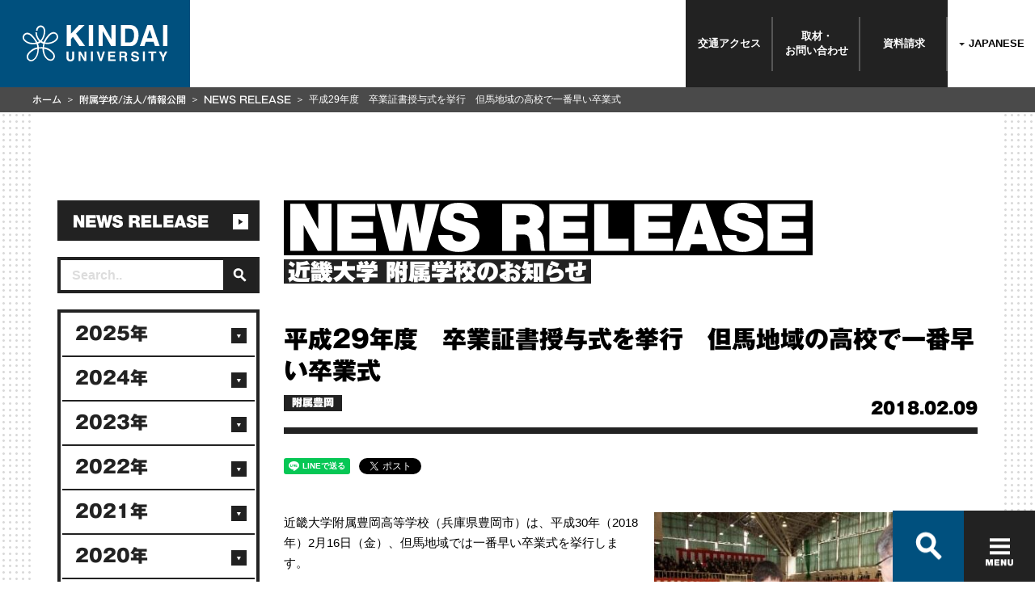

--- FILE ---
content_type: text/html
request_url: https://www.kindai.ac.jp/others/news/news-release/2018/02/011729.html
body_size: 70445
content:
<!DOCTYPE html>
<html lang="ja">
<head>
  <meta charset="UTF-8">
<meta http-equiv="X-UA-Compatible" content="IE=edge">
<meta name="viewport" content="width=device-width,initial-scale=1.0">
  <title>平成29年度　卒業証書授与式を挙行　但馬地域の高校で一番早い卒業式 | NEWS RELEASE | 附属学校 | 近畿大学</title>

  
  <meta name="description" content="近畿大学附属豊岡高等学校（兵庫県豊岡市）は、平成30年（20...">
  <meta property="og:description" content="近畿大学附属豊岡高等学校（兵庫県豊岡市）は、平成30年（20..." />
  


  <meta name="keywords" content="一番, 但馬地域, 優秀賞, 卒業, 学園賞, 式, 挙行, 授与, 証書, 附属豊岡高等学校,近大,近畿大学,KINDAI,KINDAI UNIVERSITY,きんだい,附属,附属学校,ふぞく,ニュースリリース">
  <meta property="og:title" content="平成29年度　卒業証書授与式を挙行　但馬地域の高校で一番早い卒業式 | NEWS RELEASE | 附属学校 | 近畿大学" />
  <meta property="og:type" content="article" />
  <meta property="og:url" content="https://www.kindai.ac.jp/others/news/news-release/2018/02/011729.html" />
  <meta property="og:image" content="https://www.kindai.ac.jp/img/ogimg/news-pr/news-release/ogp.jpg" />
  <meta property="og:site_name" content="近畿大学" />
  <link rel="stylesheet" href="/common/css/common.css" media="all">
<!-- Google Tag Manager -->
<script>(function(w,d,s,l,i){w[l]=w[l]||[];w[l].push({'gtm.start':
new Date().getTime(),event:'gtm.js'});var f=d.getElementsByTagName(s)[0],
j=d.createElement(s),dl=l!='dataLayer'?'&l='+l:'';j.async=true;j.src=
'https://www.googletagmanager.com/gtm.js?id='+i+dl;f.parentNode.insertBefore(j,f);
})(window,document,'script','dataLayer','GTM-PCPK8NN');</script>
<!-- End Google Tag Manager -->
</head>
<body>
<!-- Google Tag Manager (noscript) -->
<noscript><iframe src="https://www.googletagmanager.com/ns.html?id=GTM-PCPK8NN"
height="0" width="0" style="display:none;visibility:hidden"></iframe></noscript>
<!-- End Google Tag Manager (noscript) -->

<!-- Google Tag Manager -->
<noscript><iframe src="//www.googletagmanager.com/ns.html?id=GTM-PQP67F" 
height="0" width="0" style="display:none;visibility:hidden"></iframe></noscript>
<script>(function(w,d,s,l,i){w[l]=w[l]||[];w[l].push({'gtm.start':
new Date().getTime(),event:'gtm.js'});var f=d.getElementsByTagName(s)[0],
j=d.createElement(s),dl=l!='dataLayer'?'&l='+l:'';j.async=true;j.src=
'//www.googletagmanager.com/gtm.js?id='+i+dl;f.parentNode.insertBefore(j,f);
})(window,document,'script','dataLayer','GTM-PQP67F');</script>
<!-- End Google Tag Manager -->

<div class="container">
  <header>
  <div class="header-inner">
    <p class="header-logo">
      <a href="/">
        <svg id="logo" class="header-logo-image" xmlns="http://www.w3.org/2000/svg" viewBox="0 0 184 46">
          <defs></defs>
          <title>KINDAI UNIVERSITY</title>
          <path class="cls-1 logo-icon" d="M149.7,660.9a5.4,5.4,0,0,0-3.7-2.2,6.9,6.9,0,0,0-3.6.5,10.8,10.8,0,0,0-3.1,2.1,33,33,0,0,0-2.7,3l-1.4,1.9-.9,1.4-1,1.8-.8,1.7-1.2-.4-1.3-.7a15.3,15.3,0,0,0,2-2.8,19.7,19.7,0,0,0,1.6-3.7,23.3,23.3,0,0,0,1-5.9,9.7,9.7,0,0,0-.7-3.8,6.8,6.8,0,0,0-1.7-2.4,5.6,5.6,0,0,0-3.8-1.2,5.5,5.5,0,0,0-3.6,1.7,6.4,6.4,0,0,0-1.9,5h1.9a4.8,4.8,0,0,1,.6-2.5,4.3,4.3,0,0,1,2.8-2.1,3.4,3.4,0,0,1,3,.9c1.6,1.6,1.7,4,1.4,6.6a18,18,0,0,1-1.9,6.2,13.9,13.9,0,0,1-2.3,3.2,13.3,13.3,0,0,1-1.7-1.9,15.4,15.4,0,0,1-2.3-4.8,16.4,16.4,0,0,1-.5-3.7H122a16.5,16.5,0,0,0,3,9.3,15.3,15.3,0,0,0,1.9,2.2,15.6,15.6,0,0,1-2.4,1c-.2-.5-1.1-2.1-1.6-2.8s-1.6-2.2-2.3-3.1-2.1-2.3-2.8-3.1a15.8,15.8,0,0,0-2.1-1.6,9.2,9.2,0,0,0-2-.9,5.9,5.9,0,0,0-7.9,5.9,6,6,0,0,0,1.1,3.1,12.2,12.2,0,0,0,4.9,3.8,15.2,15.2,0,0,0,4.7,1.3,20.8,20.8,0,0,0,3.8.1,19.5,19.5,0,0,0,3.1-.4,15.3,15.3,0,0,1,.7,2.1,13.9,13.9,0,0,1,.3,2.2,17.4,17.4,0,0,0-5.7,2,26.5,26.5,0,0,0-4.5,3.5,12.6,12.6,0,0,0-2.8,3.8,8.3,8.3,0,0,0-.6,2.9A5.9,5.9,0,0,0,114,695c1.8.9,4.2.8,6.5-.9a12.3,12.3,0,0,0,4.2-5.5,21.9,21.9,0,0,0,1.4-5.3,30.7,30.7,0,0,0,.2-3.8,27.8,27.8,0,0,1,4.7-.1,29.2,29.2,0,0,0,.4,3.9,21.2,21.2,0,0,0,1.6,5.1,13.2,13.2,0,0,0,3.7,4.8,7.4,7.4,0,0,0,4.4,1.8,5.4,5.4,0,0,0,3.7-1.2,6,6,0,0,0,2-3.9,7,7,0,0,0-1.1-4.5,16,16,0,0,0-3.3-3.5,20.8,20.8,0,0,0-3.7-2.5,18.9,18.9,0,0,0-5.7-1.7,17.2,17.2,0,0,1,.8-4.3l2.8.3a18.7,18.7,0,0,0,5.1-.5,15.3,15.3,0,0,0,4.1-1.6,12.6,12.6,0,0,0,3.2-2.4,7.2,7.2,0,0,0,1.8-3,5.9,5.9,0,0,0-1.1-5.2m-30.4,11.2a14.4,14.4,0,0,1-7.5-1.6,9.4,9.4,0,0,1-3.7-3.3,3.8,3.8,0,0,1-.4-2.7,4.5,4.5,0,0,1,1.5-2.4c1.8-1.3,3.6-.8,5.3,0s3.7,3.3,5,4.7a26.1,26.1,0,0,1,3.2,4.9,16.5,16.5,0,0,1-3.2.4m4.8,11.8a16.4,16.4,0,0,1-1.7,5.2c-1.1,1.8-2.5,3.8-4.8,4.4a3.6,3.6,0,0,1-4.8-2.8c-.7-2.4,1.2-4.7,2.3-5.7a20.2,20.2,0,0,1,4.4-3.5,14.1,14.1,0,0,1,4.9-1.7,23.6,23.6,0,0,1-.3,4.2m6.9-6.4a42.3,42.3,0,0,0-4.8.1,20.4,20.4,0,0,0-1-4.5,12.3,12.3,0,0,0,3.3-1.6,11.9,11.9,0,0,0,3.4,1.6,22.3,22.3,0,0,0-.8,4.5m7.3,3.9A22.8,22.8,0,0,1,143,685a6.9,6.9,0,0,1,1.9,3.4,4.5,4.5,0,0,1-.7,3.3,3.4,3.4,0,0,1-3.1,1.5,6.6,6.6,0,0,1-4.3-2.3,12.3,12.3,0,0,1-2.8-4.7,20.1,20.1,0,0,1-1.1-6.5,17.1,17.1,0,0,1,5.5,1.8m7.1-11.8a15.1,15.1,0,0,1-6.9,2.2,16.7,16.7,0,0,1-4.2-.2,25.9,25.9,0,0,1,2.7-4.8l2.4-3a12.1,12.1,0,0,1,2.1-2,5.8,5.8,0,0,1,3.9-1.3,3.5,3.5,0,0,1,2.7,1.5,4.6,4.6,0,0,1,.9,2.2c.1,2-1.1,3.7-3.6,5.3" transform="translate(-105.8 -649.7)"/><polygon class="cls-1" points="55.9 0 61.4 0 61.4 11 71.6 0 78.8 0 67.9 10.9 79.4 26.6 72.2 26.6 64 15 61.4 17.7 61.4 26.6 55.9 26.6 55.9 0"/><rect class="cls-1" x="84.1" width="5.5" height="26.58"/><polygon class="cls-1" points="96.5 0 102.3 0 112.9 18.5 112.9 0 118.1 0 118.1 26.6 112.5 26.6 101.7 7.7 101.7 26.6 96.5 26.6 96.5 0"/><path class="cls-1" d="M246.3,650.3a8.8,8.8,0,0,1,4.5,3.4,11.8,11.8,0,0,1,1.9,4.3,20.6,20.6,0,0,1,.5,4.4,17.7,17.7,0,0,1-2.1,9,9.6,9.6,0,0,1-8.9,5H230.7V649.7h11.5a14,14,0,0,1,4.1.6m-10.2,4v17.4h5.1a5.5,5.5,0,0,0,5.5-3.9,13.6,13.6,0,0,0,.8-5.1,12.5,12.5,0,0,0-1.3-6.2q-1.3-2.2-5.1-2.2Z" transform="translate(-105.8 -649.7)"/><path class="cls-1" d="M264.3,649.7h6.3l9.4,26.6h-6l-1.8-5.5h-9.8l-1.8,5.5h-5.8Zm-.4,16.5h6.8l-3.4-10.5Z" transform="translate(-105.8 -649.7)"/><rect class="cls-1" x="178.5" width="5.5" height="26.58"/><path class="cls-1" d="M161.6,683.2h2.6v7.5a4.2,4.2,0,0,0,.3,1.8,2.5,2.5,0,0,0,4,0,4.2,4.2,0,0,0,.3-1.8v-7.5h2.6v7.5a6.3,6.3,0,0,1-.6,3q-1.1,2-4.3,2t-4.3-2a6.3,6.3,0,0,1-.6-3Z" transform="translate(-105.8 -649.7)"/><polygon class="cls-1" points="71.1 33.4 73.7 33.4 78.6 41.9 78.6 33.4 81 33.4 81 45.6 78.4 45.6 73.4 37 73.4 45.6 71.1 45.6 71.1 33.4"/><rect class="cls-1" x="86.8" y="33.4" width="2.5" height="12.25"/><polygon class="cls-1" points="102.1 33.4 104.7 33.4 100.6 45.6 98.1 45.6 94 33.4 96.7 33.4 99.4 42.7 102.1 33.4"/><polygon class="cls-1" points="117.8 35.6 111.3 35.6 111.3 38.2 117.3 38.2 117.3 40.3 111.3 40.3 111.3 43.4 118.1 43.4 118.1 45.6 108.8 45.6 108.8 33.4 117.8 33.4 117.8 35.6"/><path class="cls-1" d="M236.7,683.5a3,3,0,0,1,1.1.9,3.8,3.8,0,0,1,.6,1,3.4,3.4,0,0,1,.2,1.3,3.7,3.7,0,0,1-.4,1.7,2.5,2.5,0,0,1-1.5,1.2,2.3,2.3,0,0,1,1.2,1,4,4,0,0,1,.4,1.9v.8a6.2,6.2,0,0,0,.1,1.1,1,1,0,0,0,.5.7v.3H236l-.2-.7a6,6,0,0,1-.1-1.1v-1.1a2.3,2.3,0,0,0-.4-1.6,2.1,2.1,0,0,0-1.5-.4h-2.5v4.8h-2.5V683.2h5.9a5.4,5.4,0,0,1,1.9.3m-5.3,1.8v3.3h2.8l1.2-.2a1.4,1.4,0,0,0,.7-1.4,1.5,1.5,0,0,0-.7-1.5l-1.2-.2Z" transform="translate(-105.8 -649.7)"/><path class="cls-1" d="M246,691.6a2.5,2.5,0,0,0,.5,1.3,2.7,2.7,0,0,0,2.2.8l1.5-.2a1.4,1.4,0,0,0,1.1-1.4,1,1,0,0,0-.5-.9l-1.7-.6-1.3-.3a8.3,8.3,0,0,1-2.7-.9,3,3,0,0,1-1.2-2.6,3.5,3.5,0,0,1,1.2-2.7,5.2,5.2,0,0,1,3.6-1.1,5.5,5.5,0,0,1,3.3,1,3.6,3.6,0,0,1,1.5,3h-2.5a1.8,1.8,0,0,0-1-1.6,3.4,3.4,0,0,0-1.5-.3,2.9,2.9,0,0,0-1.6.4,1.3,1.3,0,0,0-.6,1.1,1.1,1.1,0,0,0,.6,1l1.6.5,2.1.5a5.4,5.4,0,0,1,2.1.9,3,3,0,0,1,1.1,2.5,3.5,3.5,0,0,1-1.3,2.8,5.5,5.5,0,0,1-3.7,1.1,6,6,0,0,1-3.8-1.1,3.6,3.6,0,0,1-1.4-3Z" transform="translate(-105.8 -649.7)"/><rect class="cls-1" x="152.9" y="33.4" width="2.5" height="12.25"/><polygon class="cls-1" points="169.8 33.4 169.8 35.6 166.1 35.6 166.1 45.6 163.5 45.6 163.5 35.6 159.8 35.6 159.8 33.4 169.8 33.4"/><polygon class="cls-1" points="181.1 33.4 184 33.4 179.9 41.1 179.9 45.6 177.3 45.6 177.3 41.1 173.1 33.4 176.1 33.4 178.7 38.7 181.1 33.4"/>
        </svg>
      </a>
    </p>
    <nav class="header-links">
      <ul class="header-links-list">
        <li class="header-links-list-item"><a href="/access/" onclick="_gaq.push(['_trackEvent', 'header', 'click', 'access'])">交通<br class="only-sp">アクセス</a></li>
        <li class="header-links-list-item"><a href="/contact/" onclick="_gaq.push(['_trackEvent', 'header', 'click', 'contact'])">取材・<br>お問い<br class="only-sp">合わせ</a></li>
        <li class="header-links-list-item"><a href="https://kindai.jp/members/element/" onclick="_gaq.push(['_trackEvent', 'header', 'click', 'request'])">資料請求</a></li>
        <li class="header-links-list-item _white"><strong>
          <label>
            <span class="label only-pc" id="label-pc">JAPANESE</span>
            <span class="label only-sp" id="label-sp">JP</span>
            <select class="header_language only-pc" id="header_language-pc">
              <option selected>JAPANESE</option>
              <option value="/english/">ENGLISH</option>
              <option value="/taiwan/">繁體中文</option>
            </select>
            <select class="header_language only-sp" id="header_language-sp">
              <option selected>JP</option>
              <option value="/english/">EN</option>
              <option value="/taiwan/">繁體中文</option>
            </select>
          </label>
        </strong></li>
      </ul>
    </nav>
  </div>
</header>

  <main>
    <div class="wrapper bg-style-01">
      <div class="wrapper-inner">
        <nav class="l-content-bread breadcrumb">
          <ul class="breadcrumb-list">
            <li class="breadcrumb-item"><a href="/">ホーム</a></li>
            <li class="breadcrumb-item"><a href="/others/">附属学校/法人/情報公開</a></li>
            <li class="breadcrumb-item"><a href="/others/news/news-release">NEWS RELEASE</a></li>
            <li class="breadcrumb-item">平成29年度　卒業証書授与式を挙行　但馬地域の高校で一番早い卒業式</li>
          </ul>
        </nav>
        <div class="l-content">
          <div class="l-content-main">
            <section class="contents-main">
              <div class="news-detail">
                <h2 class="ttl-cmn-page s-have-others-sub s-2line"><span class="only-pc"><img src="/common/img/ttl_page_newsrelease.svg" alt="NEWS RELEASE"></span><span class="only-sp"><img src="/common/img/ttl_page_newsrelease_sp01.svg" alt="NEWS"></span><span class="only-sp"><img src="/common/img/ttl_page_newsrelease_sp02.svg" alt="RELEASE"></span><sub><span class="only-pc">近畿大学 </span>附属学校のお知らせ</sub></h2>
                <div class="box-title">
                  <h3 class="ttl-box-title">平成29年度　卒業証書授与式を挙行　但馬地域の高校で一番早い卒業式</h3>
                  <div class="box-cmn-utility">
                    <p class="txt-cmn-date">2018.02.09</p>
                    <ul class="list-cmn-tag">
<li>附属豊岡</li>




                    </ul>
                  </div><!-- /box-cmn-utility -->
                </div><!-- /box-title -->
<ul class="list-cmn-sns">
  <li><div class="line-it-button" data-lang="ja" data-type="share-a" data-url="https://www.kindai.ac.jp/others/news/news-release/2018/02/011729.html" style="display: none;"></div></li>
  <li><a href="https://twitter.com/share" data-url="https://www.kindai.ac.jp/others/news/news-release/2018/02/011729.html" class="twitter-share-button" data-lang="ja">Tweet</a></li>
  <li><iframe src="https://www.facebook.com/plugins/share_button.php?href=https://www.kindai.ac.jp/others/news/news-release/2018/02/011729.html&width=104&layout=button_count&action=like&size=small&show_faces=false&share=false&height=21&appId" width="104" height="21" style="border:none;overflow:hidden" scrolling="no" frameborder="0" allowfullscreen="true" allow="autoplay; clipboard-write; encrypted-media; picture-in-picture; web-share"></iframe></li>
  <li><a href="http://b.hatena.ne.jp/entry/" class="hatena-bookmark-button" data-hatena-bookmark-layout="basic-label-counter" data-hatena-bookmark-lang="ja" title="このエントリーをはてなブックマークに追加"><img src="https://b.st-hatena.com/images/entry-button/button-only@2x.png" alt="このエントリーをはてなブックマークに追加" width="20" height="20" style="border: none;" /></a></li>
  <li><div class="g-plusone" data-size="medium" data-annotation="inline" data-width="300"></div></li>
</ul>
                <section class="sec-news-detail">

<div style="float:right; margin-left:20px;">
                  <img src="https://www.kindai.ac.jp/others/news/news-release/assets_c/2018/02/newsasset-000-494910-thumb-483x302-9132.jpg" alt="" style="max-width:400px">
                  <p style="margin:0">昨年の卒業式の様子</p>
</div>


近畿大学附属豊岡高等学校（兵庫県豊岡市）は、平成30年（2018年）2月16日（金）、但馬地域では一番早い卒業式を挙行します。<br />
<br />
【本件のポイント】<br />
●但馬地域では一番早い卒業式で、187人が卒業を迎える<br />
●当日は豊岡市副市長の森田敏幸氏から祝辞をいただく<br />
●成績優秀者などに学園賞、優秀賞などを授与<br />
<br />
【本件の概要】<br />
本校では、但馬地域の高校で一番早い卒業式を挙行し、生徒187人が附属中学・高校の6年間または高校3年間の思い出とともに学び舎から巣立ちます。成績優秀者などには、学園賞、優秀賞、日本私立学校連合会会長賞、兵庫県私立学校連合会理事長賞、皆勤賞、精勤賞、部活動賞が授与されます。<br />
<br />
■日　時：平成30年（2018年）2月16日（金）10：00開式<br />
■場　所：近畿大学附属豊岡高等学校　体育館<br />
　　　　　（兵庫県豊岡市戸牧100番地、JR山陰線「豊岡駅」から徒歩約15分）<br />
■卒業生：187人（男子99人、女子88人）<br />
　　　　　※コース別人数<br />
　　　　　中高一貫コース　51人（男子30人、女子21人）<br />
　　　　　文理特進コース　41人（男子24人、女子17人）<br />
　　　　　進学探究コース　95人（男子45人、女子50人）<br />
■式次第：国歌斉唱、卒業証書授与、賞状並びに賞品授与、学校長式辞、来賓祝辞<br />
　　　　　在校生代表送辞、卒業生代表答辞、感謝の歌、学園歌斉唱<br />
■来　賓：豊岡市副市長　森田敏幸　氏<br />

                <p style="margin-top:20px;">関連URL：<a href="http://www.kindai-toyooka.ed.jp/">http://www.kindai-toyooka.ed.jp/</a></p>

                </section><!-- /sec-news-detail -->
              </div><!-- /news-detail -->
            </section><!-- /contents-main -->
<ul class="list-cmn-sns">
  <li><div class="line-it-button" data-lang="ja" data-type="share-a" data-url="https://www.kindai.ac.jp/others/news/news-release/2018/02/011729.html" style="display: none;"></div></li>
  <li><a href="https://twitter.com/share" data-url="https://www.kindai.ac.jp/others/news/news-release/2018/02/011729.html" class="twitter-share-button" data-lang="ja">Tweet</a></li>
  <li><iframe src="https://www.facebook.com/plugins/share_button.php?href=https://www.kindai.ac.jp/others/news/news-release/2018/02/011729.html&width=104&layout=button_count&action=like&size=small&show_faces=false&share=false&height=21&appId" width="104" height="21" style="border:none;overflow:hidden" scrolling="no" frameborder="0" allowfullscreen="true" allow="autoplay; clipboard-write; encrypted-media; picture-in-picture; web-share"></iframe></li>
  <li><a href="http://b.hatena.ne.jp/entry/" class="hatena-bookmark-button" data-hatena-bookmark-layout="basic-label-counter" data-hatena-bookmark-lang="ja" title="このエントリーをはてなブックマークに追加"><img src="https://b.st-hatena.com/images/entry-button/button-only@2x.png" alt="このエントリーをはてなブックマークに追加" width="20" height="20" style="border: none;" /></a></li>
  <li><div class="g-plusone" data-size="medium" data-annotation="inline" data-width="300"></div></li>
</ul>
          </div><!--l-content-main-->

<aside class="l-content-side">
  <div class="side-box">
    <h2><a class="side-box-title" href="/others/news/news-release/"><img src="/common/img/ttl_page_newsrelease.svg" alt="NEWS RELEASE"></a></h2>
  </div>
  <div class="side-box">
    <form action="https://www.kindai.ac.jp/cgi-bin/mt/mt-search.cgi" method="get">
      <label class="c-search-box-side">
        <input type="text" id="search" name="search" placeholder="Search.." value="" class="txt-box" />
        <input type="hidden" name="IncludeBlogs" value="18" />
        <input type="hidden" name="limit" value="">
        <span class="c-search-side-btn"><input type="image" src="/common/img/ico_search_02.svg" alt="検索" /></span>
      </label>
    </form>
  </div>
  <div class="side-box">


    <ul class="side-list side-list-date js-slide-down">

    <li class="side-list-item">

    <a class="side-list-title" href="#">2025年</a>


        <ul class="stage-one">

          <li class="stage-one-item"><a href="/others/news/news-release/2025/10/">10月</a></li>



          <li class="stage-one-item"><a href="/others/news/news-release/2025/09/">9月</a></li>



          <li class="stage-one-item"><a href="/others/news/news-release/2025/08/">8月</a></li>



          <li class="stage-one-item"><a href="/others/news/news-release/2025/07/">7月</a></li>



          <li class="stage-one-item"><a href="/others/news/news-release/2025/06/">6月</a></li>



          <li class="stage-one-item"><a href="/others/news/news-release/2025/05/">5月</a></li>



          <li class="stage-one-item"><a href="/others/news/news-release/2025/04/">4月</a></li>



          <li class="stage-one-item"><a href="/others/news/news-release/2025/03/">3月</a></li>



          <li class="stage-one-item"><a href="/others/news/news-release/2025/02/">2月</a></li>



          <li class="stage-one-item"><a href="/others/news/news-release/2025/01/">1月</a></li>

        </ul>


      </li>



    <li class="side-list-item">

    <a class="side-list-title" href="#">2024年</a>


        <ul class="stage-one">

          <li class="stage-one-item"><a href="/others/news/news-release/2024/12/">12月</a></li>



          <li class="stage-one-item"><a href="/others/news/news-release/2024/11/">11月</a></li>



          <li class="stage-one-item"><a href="/others/news/news-release/2024/10/">10月</a></li>



          <li class="stage-one-item"><a href="/others/news/news-release/2024/09/">9月</a></li>



          <li class="stage-one-item"><a href="/others/news/news-release/2024/08/">8月</a></li>



          <li class="stage-one-item"><a href="/others/news/news-release/2024/07/">7月</a></li>



          <li class="stage-one-item"><a href="/others/news/news-release/2024/06/">6月</a></li>



          <li class="stage-one-item"><a href="/others/news/news-release/2024/05/">5月</a></li>



          <li class="stage-one-item"><a href="/others/news/news-release/2024/04/">4月</a></li>



          <li class="stage-one-item"><a href="/others/news/news-release/2024/03/">3月</a></li>



          <li class="stage-one-item"><a href="/others/news/news-release/2024/02/">2月</a></li>



          <li class="stage-one-item"><a href="/others/news/news-release/2024/01/">1月</a></li>

        </ul>


      </li>



    <li class="side-list-item">

    <a class="side-list-title" href="#">2023年</a>


        <ul class="stage-one">

          <li class="stage-one-item"><a href="/others/news/news-release/2023/12/">12月</a></li>



          <li class="stage-one-item"><a href="/others/news/news-release/2023/11/">11月</a></li>



          <li class="stage-one-item"><a href="/others/news/news-release/2023/10/">10月</a></li>



          <li class="stage-one-item"><a href="/others/news/news-release/2023/09/">9月</a></li>



          <li class="stage-one-item"><a href="/others/news/news-release/2023/08/">8月</a></li>



          <li class="stage-one-item"><a href="/others/news/news-release/2023/07/">7月</a></li>



          <li class="stage-one-item"><a href="/others/news/news-release/2023/06/">6月</a></li>



          <li class="stage-one-item"><a href="/others/news/news-release/2023/05/">5月</a></li>



          <li class="stage-one-item"><a href="/others/news/news-release/2023/04/">4月</a></li>



          <li class="stage-one-item"><a href="/others/news/news-release/2023/03/">3月</a></li>



          <li class="stage-one-item"><a href="/others/news/news-release/2023/02/">2月</a></li>



          <li class="stage-one-item"><a href="/others/news/news-release/2023/01/">1月</a></li>

        </ul>


      </li>



    <li class="side-list-item">

    <a class="side-list-title" href="#">2022年</a>


        <ul class="stage-one">

          <li class="stage-one-item"><a href="/others/news/news-release/2022/12/">12月</a></li>



          <li class="stage-one-item"><a href="/others/news/news-release/2022/11/">11月</a></li>



          <li class="stage-one-item"><a href="/others/news/news-release/2022/10/">10月</a></li>



          <li class="stage-one-item"><a href="/others/news/news-release/2022/09/">9月</a></li>



          <li class="stage-one-item"><a href="/others/news/news-release/2022/08/">8月</a></li>



          <li class="stage-one-item"><a href="/others/news/news-release/2022/07/">7月</a></li>



          <li class="stage-one-item"><a href="/others/news/news-release/2022/06/">6月</a></li>



          <li class="stage-one-item"><a href="/others/news/news-release/2022/05/">5月</a></li>



          <li class="stage-one-item"><a href="/others/news/news-release/2022/04/">4月</a></li>



          <li class="stage-one-item"><a href="/others/news/news-release/2022/03/">3月</a></li>



          <li class="stage-one-item"><a href="/others/news/news-release/2022/02/">2月</a></li>



          <li class="stage-one-item"><a href="/others/news/news-release/2022/01/">1月</a></li>

        </ul>


      </li>



    <li class="side-list-item">

    <a class="side-list-title" href="#">2021年</a>


        <ul class="stage-one">

          <li class="stage-one-item"><a href="/others/news/news-release/2021/12/">12月</a></li>



          <li class="stage-one-item"><a href="/others/news/news-release/2021/11/">11月</a></li>



          <li class="stage-one-item"><a href="/others/news/news-release/2021/10/">10月</a></li>



          <li class="stage-one-item"><a href="/others/news/news-release/2021/08/">8月</a></li>



          <li class="stage-one-item"><a href="/others/news/news-release/2021/07/">7月</a></li>



          <li class="stage-one-item"><a href="/others/news/news-release/2021/06/">6月</a></li>



          <li class="stage-one-item"><a href="/others/news/news-release/2021/05/">5月</a></li>



          <li class="stage-one-item"><a href="/others/news/news-release/2021/04/">4月</a></li>



          <li class="stage-one-item"><a href="/others/news/news-release/2021/03/">3月</a></li>



          <li class="stage-one-item"><a href="/others/news/news-release/2021/02/">2月</a></li>



          <li class="stage-one-item"><a href="/others/news/news-release/2021/01/">1月</a></li>

        </ul>


      </li>



    <li class="side-list-item">

    <a class="side-list-title" href="#">2020年</a>


        <ul class="stage-one">

          <li class="stage-one-item"><a href="/others/news/news-release/2020/12/">12月</a></li>



          <li class="stage-one-item"><a href="/others/news/news-release/2020/11/">11月</a></li>



          <li class="stage-one-item"><a href="/others/news/news-release/2020/10/">10月</a></li>



          <li class="stage-one-item"><a href="/others/news/news-release/2020/09/">9月</a></li>



          <li class="stage-one-item"><a href="/others/news/news-release/2020/08/">8月</a></li>



          <li class="stage-one-item"><a href="/others/news/news-release/2020/07/">7月</a></li>



          <li class="stage-one-item"><a href="/others/news/news-release/2020/05/">5月</a></li>



          <li class="stage-one-item"><a href="/others/news/news-release/2020/03/">3月</a></li>



          <li class="stage-one-item"><a href="/others/news/news-release/2020/02/">2月</a></li>



          <li class="stage-one-item"><a href="/others/news/news-release/2020/01/">1月</a></li>

        </ul>


      </li>



    <li class="side-list-item">

    <a class="side-list-title" href="#">2019年</a>


        <ul class="stage-one">

          <li class="stage-one-item"><a href="/others/news/news-release/2019/12/">12月</a></li>



          <li class="stage-one-item"><a href="/others/news/news-release/2019/11/">11月</a></li>



          <li class="stage-one-item"><a href="/others/news/news-release/2019/10/">10月</a></li>



          <li class="stage-one-item"><a href="/others/news/news-release/2019/09/">9月</a></li>



          <li class="stage-one-item"><a href="/others/news/news-release/2019/08/">8月</a></li>



          <li class="stage-one-item"><a href="/others/news/news-release/2019/07/">7月</a></li>



          <li class="stage-one-item"><a href="/others/news/news-release/2019/06/">6月</a></li>



          <li class="stage-one-item"><a href="/others/news/news-release/2019/05/">5月</a></li>



          <li class="stage-one-item"><a href="/others/news/news-release/2019/04/">4月</a></li>



          <li class="stage-one-item"><a href="/others/news/news-release/2019/03/">3月</a></li>



          <li class="stage-one-item"><a href="/others/news/news-release/2019/02/">2月</a></li>



          <li class="stage-one-item"><a href="/others/news/news-release/2019/01/">1月</a></li>

        </ul>


      </li>



    <li class="side-list-item">

    <a class="side-list-title is-active" href="#">2018年</a>


        <ul class="stage-one">

          <li class="stage-one-item"><a href="/others/news/news-release/2018/12/">12月</a></li>



          <li class="stage-one-item"><a href="/others/news/news-release/2018/11/">11月</a></li>



          <li class="stage-one-item"><a href="/others/news/news-release/2018/10/">10月</a></li>



          <li class="stage-one-item"><a href="/others/news/news-release/2018/09/">9月</a></li>



          <li class="stage-one-item"><a href="/others/news/news-release/2018/08/">8月</a></li>



          <li class="stage-one-item"><a href="/others/news/news-release/2018/07/">7月</a></li>



          <li class="stage-one-item"><a href="/others/news/news-release/2018/06/">6月</a></li>



          <li class="stage-one-item"><a href="/others/news/news-release/2018/05/">5月</a></li>



          <li class="stage-one-item"><a href="/others/news/news-release/2018/04/">4月</a></li>



          <li class="stage-one-item"><a href="/others/news/news-release/2018/03/">3月</a></li>



          <li class="stage-one-item"><a href="/others/news/news-release/2018/02/">2月</a></li>



          <li class="stage-one-item"><a href="/others/news/news-release/2018/01/">1月</a></li>

        </ul>


      </li>



    <li class="side-list-item">

    <a class="side-list-title" href="#">2017年</a>


        <ul class="stage-one">

          <li class="stage-one-item"><a href="/others/news/news-release/2017/12/">12月</a></li>



          <li class="stage-one-item"><a href="/others/news/news-release/2017/11/">11月</a></li>



          <li class="stage-one-item"><a href="/others/news/news-release/2017/10/">10月</a></li>



          <li class="stage-one-item"><a href="/others/news/news-release/2017/09/">9月</a></li>



          <li class="stage-one-item"><a href="/others/news/news-release/2017/08/">8月</a></li>



          <li class="stage-one-item"><a href="/others/news/news-release/2017/07/">7月</a></li>



          <li class="stage-one-item"><a href="/others/news/news-release/2017/06/">6月</a></li>



          <li class="stage-one-item"><a href="/others/news/news-release/2017/05/">5月</a></li>



          <li class="stage-one-item"><a href="/others/news/news-release/2017/04/">4月</a></li>



          <li class="stage-one-item"><a href="/others/news/news-release/2017/03/">3月</a></li>



          <li class="stage-one-item"><a href="/others/news/news-release/2017/02/">2月</a></li>



          <li class="stage-one-item"><a href="/others/news/news-release/2017/01/">1月</a></li>

        </ul>


      </li>



    <li class="side-list-item">

    <a class="side-list-title" href="#">2016年</a>


        <ul class="stage-one">

          <li class="stage-one-item"><a href="/others/news/news-release/2016/12/">12月</a></li>



          <li class="stage-one-item"><a href="/others/news/news-release/2016/11/">11月</a></li>



          <li class="stage-one-item"><a href="/others/news/news-release/2016/10/">10月</a></li>



          <li class="stage-one-item"><a href="/others/news/news-release/2016/09/">9月</a></li>



          <li class="stage-one-item"><a href="/others/news/news-release/2016/08/">8月</a></li>



          <li class="stage-one-item"><a href="/others/news/news-release/2016/07/">7月</a></li>



          <li class="stage-one-item"><a href="/others/news/news-release/2016/06/">6月</a></li>



          <li class="stage-one-item"><a href="/others/news/news-release/2016/05/">5月</a></li>



          <li class="stage-one-item"><a href="/others/news/news-release/2016/04/">4月</a></li>



          <li class="stage-one-item"><a href="/others/news/news-release/2016/03/">3月</a></li>



          <li class="stage-one-item"><a href="/others/news/news-release/2016/02/">2月</a></li>

        </ul>


      </li>



    <li class="side-list-item">

    <a class="side-list-title" href="#">2015年</a>


        <ul class="stage-one">

          <li class="stage-one-item"><a href="/others/news/news-release/2015/12/">12月</a></li>



          <li class="stage-one-item"><a href="/others/news/news-release/2015/11/">11月</a></li>



          <li class="stage-one-item"><a href="/others/news/news-release/2015/10/">10月</a></li>



          <li class="stage-one-item"><a href="/others/news/news-release/2015/09/">9月</a></li>



          <li class="stage-one-item"><a href="/others/news/news-release/2015/07/">7月</a></li>



          <li class="stage-one-item"><a href="/others/news/news-release/2015/06/">6月</a></li>



          <li class="stage-one-item"><a href="/others/news/news-release/2015/05/">5月</a></li>



          <li class="stage-one-item"><a href="/others/news/news-release/2015/04/">4月</a></li>



          <li class="stage-one-item"><a href="/others/news/news-release/2015/03/">3月</a></li>



          <li class="stage-one-item"><a href="/others/news/news-release/2015/01/">1月</a></li>

        </ul>


      </li>



    <li class="side-list-item">

    <a class="side-list-title" href="#">2014年</a>


        <ul class="stage-one">

          <li class="stage-one-item"><a href="/others/news/news-release/2014/12/">12月</a></li>



          <li class="stage-one-item"><a href="/others/news/news-release/2014/11/">11月</a></li>



          <li class="stage-one-item"><a href="/others/news/news-release/2014/10/">10月</a></li>



          <li class="stage-one-item"><a href="/others/news/news-release/2014/09/">9月</a></li>



          <li class="stage-one-item"><a href="/others/news/news-release/2014/08/">8月</a></li>



          <li class="stage-one-item"><a href="/others/news/news-release/2014/07/">7月</a></li>



          <li class="stage-one-item"><a href="/others/news/news-release/2014/06/">6月</a></li>



          <li class="stage-one-item"><a href="/others/news/news-release/2014/05/">5月</a></li>



          <li class="stage-one-item"><a href="/others/news/news-release/2014/03/">3月</a></li>

        </ul>


      </li>



    <li class="side-list-item">

    <a class="side-list-title" href="#">2013年</a>


        <ul class="stage-one">

          <li class="stage-one-item"><a href="/others/news/news-release/2013/11/">11月</a></li>



          <li class="stage-one-item"><a href="/others/news/news-release/2013/09/">9月</a></li>



          <li class="stage-one-item"><a href="/others/news/news-release/2013/07/">7月</a></li>



          <li class="stage-one-item"><a href="/others/news/news-release/2013/06/">6月</a></li>



          <li class="stage-one-item"><a href="/others/news/news-release/2013/03/">3月</a></li>



          <li class="stage-one-item"><a href="/others/news/news-release/2013/02/">2月</a></li>



          <li class="stage-one-item"><a href="/others/news/news-release/2013/01/">1月</a></li>

        </ul>


      </li>



    <li class="side-list-item">

    <a class="side-list-title" href="#">2012年</a>


        <ul class="stage-one">

          <li class="stage-one-item"><a href="/others/news/news-release/2012/12/">12月</a></li>



          <li class="stage-one-item"><a href="/others/news/news-release/2012/11/">11月</a></li>



          <li class="stage-one-item"><a href="/others/news/news-release/2012/10/">10月</a></li>



          <li class="stage-one-item"><a href="/others/news/news-release/2012/09/">9月</a></li>



          <li class="stage-one-item"><a href="/others/news/news-release/2012/08/">8月</a></li>

        </ul>


      </li>

    </ul>


  </div>
  <div class="side-box side-box-single">
    <a class="side-box-title side-box-title-single" href="/others/news/media/"><img src="/common/img/ttl_media_01.svg" alt="MEDIA"></a>
  </div>
  <div class="side-box side-box-single">
    <a class="side-box-title side-box-title-single" href="/others/news/event/"><img src="/common/img/ttl_event_01.svg" alt="EVENT"></a>
  </div>
  <div class="side-box side-box-single">
    <a class="side-box-title side-box-title-single" href="/others/news/topics/"><img src="/common/img/ttl_topics_01.svg" alt="TOPICS"></a>
  </div>
</aside>
          <!--l-content-side-->
        </div><!--l-content-->
      </div>
    </div><!-- /wrapper -->
  </main><!-- /main -->
  <footer class="footer">
  <div id="search-container" class="c-search only-pc">
    <div class="c-search-box-wrap">
      <gcse:searchbox-only resultsUrl="/results.html" queryParameterName="q"></gcse:searchbox-only>
      <span id="btn-close" class="c-search-close"></span>
      <ul class="c-search-box-result">
        <li><a href="#">オープンキャンパス</a></li>
        <li><a href="#">OPAC</a></li>
        <li><a href="#">オリエンテーション</a></li>
        <li><a href="#">OFFICE</a></li>
        <li><a href="#">大阪</a></li>
        <li><a href="#">オープンキャンパス申し込み</a></li>
        <li><a href="#">応援団</a></li>
      </ul>
    </div>
    <!--
    <div class="c-menu c-menu-search">
      <div class="c-menu-item c-menu-item-title"><a href="#dummy"><img src="/common/img/txt_keyword_01.svg" alt="Popular Keywords"></a></div>
      <div class="marquee">
        <div class="c-menu-item"><a href="/result.html?q=国際学部">国際学部</a></div>
        <div class="c-menu-item"><a href="/result.html?q=入試">入試</a></div>
        <div class="c-menu-item"><a href="/result.html?q=オープンキャンパス">オープンキャンパス</a></div>
        <div class="c-menu-item"><a href="/result.html?q=国際学部">国際学部</a></div>
        <div class="c-menu-item"><a href="/result.html?q=入試">入試</a></div>
        <div class="c-menu-item"><a href="/result.html?q=オープンキャンパス">オープンキャンパス</a></div>
        <div class="c-menu-item"><a href="/result.html?q=国際学部">国際学部</a></div>
        <div class="c-menu-item"><a href="/result.html?q=入試">入試</a></div>
        <div class="c-menu-item"><a href="/result.html?q=オープンキャンパス">オープンキャンパス</a></div>
        <div class="c-menu-item"><a href="/result.html?q=国際学部">国際学部</a></div>
        <div class="c-menu-item"><a href="/result.html?q=入試">入試</a></div>
        <div class="c-menu-item"><a href="/result.html?q=オープンキャンパス">オープンキャンパス</a></div>
      </div>
    </div>
-->
  </div>

  <div id="footer-nav" class="footer-inner">
    <div class="c-nav-box-wrap">
      <form action="/result.html">
        <div class="c-nav-box">
          <div id="nav-search-btn" class="c-nav-box-item c-search-btn">
            <label class="sp-unit">
              <script>
                (function () {
                  var cx = '005504381029858081560:il1dbuvyjbs';
                  var gcse = document.createElement('script');
                  gcse.type = 'text/javascript';
                  gcse.async = true;
                  gcse.src = 'https://cse.google.com/cse.js?cx=' + cx;
                  var s = document.getElementsByTagName('script')[0];
                  s.parentNode.insertBefore(gcse, s);
                })();
              </script>
              <gcse:searchbox-only resultsUrl="/results.html" queryParameterName="q"></gcse:searchbox-only>
            </label>
            <button class="ico-search-btn" type="button"></button>
          </div>
          <button id="btnHamburger" class="c-nav-box-item c-hamburger-btn" type="button" onclick="_gaq.push(['_trackEvent', 'nav', 'click', 'main-menu'])">
            <span class="c-hamburger-btn-item c-hamburger-btn-border"></span>
            <span class="c-hamburger-btn-item c-hamburger-btn-border"></span>
            <span class="c-hamburger-btn-item c-hamburger-btn-border"></span>
            <span class="c-hamburger-btn-item c-hamburger-btn-text"></span>
          </button>
        </div><!--c-nav-box-->
      </form>
    </div><!--c-nav-box-wrap-->
    <div id="footer-toggle">
      <div class="footer-card-wrap">
        <ul class="footer-card">
          <li class="footer-card-item footer-card-item-01">
            <a href="/news-pr/" onclick="_gaq.push(['_trackEvent', 'nav', 'click', 'news-pr'])">
              <figure class="footer-card-image"><img src="/v2/img/common/official/footer_pic_01.jpg" alt="NEWS/PR"></figure>
              <div class="footer-card-detail"><img src="/v2/img/common/official/footer_ttl_01.svg" alt="NEWS/PR 01.ニュース"></div>
            </a>
          </li>
          <li class="footer-card-item footer-card-item-02">
            <a href="/about-kindai/" onclick="_gaq.push(['_trackEvent', 'nav', 'click', 'about-kindai'])">
              <figure class="footer-card-image"><img src="/v2/img/common/official/footer_pic_02.jpg" alt="ABOUT KINDAI"></figure>
              <div class="footer-card-detail"><img src="/v2/img/common/official/footer_ttl_02.svg" alt="ABOUT KINDAI 02.近畿大学について"></div>
            </a>
          </li>
          <li class="footer-card-item footer-card-item-03">
            <a href="/academics/" onclick="_gaq.push(['_trackEvent', 'nav', 'click', 'academics'])">
              <figure class="footer-card-image"><img src="/v2/img/common/official/footer_pic_03.jpg" alt="ACADEMICS"></figure>
              <div class="footer-card-detail"><img src="/v2/img/common/official/footer_ttl_03.svg" alt="ACADEMICS 03.学部/大学院"></div>
            </a>
          </li>
          <li class="footer-card-item footer-card-item-04">
            <a href="/rd/" onclick="_gaq.push(['_trackEvent', 'nav', 'click', 'research'])">
              <figure class="footer-card-image"><img src="/v2/img/common/official/footer_pic_04.jpg" alt="RESEARCH"></figure>
              <div class="footer-card-detail"><img src="/v2/img/common/official/footer_ttl_04.svg" alt="RESEARCH 04.研究"></div>
            </a>
          </li>
          <li class="footer-card-item footer-card-item-05">
            <a href="/campus-life/" onclick="_gaq.push(['_trackEvent', 'nav', 'click', 'life-at-kindai'])">
              <figure class="footer-card-image"><img src="/v2/img/common/official/footer_pic_05.jpg" alt="lIFE AT KINDAI"></figure>
              <div class="footer-card-detail"><img src="/v2/img/common/official/footer_ttl_05.svg" alt="LIFE at KINDAI 05.学生生活・留学/就職"></div>
            </a>
          </li>
          <li class="footer-card-item footer-card-item-06">
            <a href="https://kindai.jp/" target="_blank" onclick="_gaq.push(['_trackEvent', 'nav', 'click', 'admissions'])">
              <figure class="footer-card-image"><img src="/v2/img/common/official/footer_pic_06.jpg" alt="ADMISSIONS"></figure>
              <div class="footer-card-detail"><img src="/v2/img/common/official/footer_ttl_06.svg" alt="ADMISSIONS 06.受験生向け情報"></div>
            </a>
          </li>
        </ul>
      </div><!--footer-card-wrap-->
      <div class="footer-area">
        <div class="footer-site-map-wrap">
          <div class="footer-site-map">
            <div class="footer-links-wrap">
              <ul class="footer-links">
                <li class="footer-links-item"><a href="/others/" onclick="_gaq.push(['_trackEvent', 'footer', 'click', 'other'])"><i class="ico"></i>附属学校/法人/情報公開</a></li>
                <li class="footer-links-item"><a href="/contact/" onclick="_gaq.push(['_trackEvent', 'footer', 'click', 'contact'])"><i class="ico"></i>お問い合わせ</a></li>
                <li class="footer-links-item"><a href="/contact/press/" onclick="_gaq.push(['_trackEvent', 'footer', 'click', 'contact'])"><i class="ico"></i>報道・メディア関係の方</a></li>

                <li class="footer-links-item"><a href="/access/" onclick="_gaq.push(['_trackEvent', 'footer', 'click', 'access'])"><i class="ico"></i>交通アクセス</a></li>
                <li class="footer-links-item"><a href="/faq/" onclick="_gaq.push(['_trackEvent', 'footer', 'click', 'faq'])"><i class="ico"></i>よくあるご質問</a></li>
                <li class="footer-links-item"><a href="https://100th.kindai.ac.jp/" target="_blank"><i class="ico"></i>100周年記念サイト</a></li>
              </ul>
              <ul class="footer-links">
                <li class="footer-links-item"><a href="/for-students/" onclick="_gaq.push(['_trackEvent', 'footer', 'click', 'students-info'])"><i class="ico"></i>在学生向け情報</a></li>
                <li class="footer-links-item"><a href="/for-parents/" onclick="_gaq.push(['_trackEvent', 'footer', 'click', 'parents-info'])"><i class="ico"></i>保護者向け情報</a></li>
                <li class="footer-links-item"><a href="/for-graduate/" onclick="_gaq.push(['_trackEvent', 'footer', 'click', 'graduates-info'])"><i class="ico"></i>卒業生向けサービス</a></li>
                <li class="footer-links-item"><a href="https://www.kindai-sc.jp/for-staff/" target="_blank" onclick="_gaq.push(['_trackEvent', 'footer', 'click', 'staff-info'])"><i class="ico"></i>教職員向け情報</a></li>
                <li class="footer-links-item"><a href="/rd/research-center/usr/" onclick="_gaq.push(['_trackEvent', 'footer', 'click', 'usr'])"><i class="ico"></i>社会連携推進センター</a></li>
                <li class="footer-links-item"><a href="/rent/" onclick="_gaq.push(['_trackEvent', 'footer', 'click', 'usr'])"><i class="ico"></i>校舎貸出（東大阪キャンパス）</a></li>
              </ul>
              <ul class="footer-links">
                <li class="footer-links-item"><a href="/site-policy/" onclick="_gaq.push(['_trackEvent', 'footer', 'click', 'site'])"><i class="ico"></i>このサイトについて</a></li>
                <li class="footer-links-item"><a href="/privacy-policy/" onclick="_gaq.push(['_trackEvent', 'footer', 'click', 'personal'])"><i class="ico"></i>個人情報の取り扱い</a></li>
                <li class="footer-links-item"><a href="/sitemap/" onclick="_gaq.push(['_trackEvent', 'footer', 'click', 'sitemap'])"><i class="ico"></i>サイトマップ</a></li>
              </ul>
              <p class="footer-award" style="bottom: 13px;"><a href="http://www.g-mark.org/award/describe/48105?token=7Pz2tySper" target="_blank"><img src="/common/img/ico_good_design_01.svg" alt="Good Design Award"></a></p>
            </div><!--footer-links-wrap-->
            <div class="footer-info-wrap">
              <div class="footer-info">
                <div class="footer-address_corporation_wrapper">
                  <address class="footer-address">
                    <p>近畿大学（東大阪キャンパス）</p>
                    <p>〒577-8502 大阪府東大阪市<br class="only-tab">小若江3-4-1</p>
                    <a href="tel:0667212332">TEL(06)6721-2332</a>
                  </address>
                  <div class="footer_corporation">
                    <a href="https://www.kindai-sc.jp/" target="_blank">
                      <img class="footer_corporation_img_01" src="/v2/img/common/corporation_logo_black.svg" alt="学校法人近畿大学 法人サイトホームへ">
                      <img class="footer_corporation_img_02" src="/v2/img/common/corporation_logo_white.svg" alt="学校法人近畿大学 法人サイトホームへ">
                    </a>
                    <style>
                      .footer_corporation {
                        background-color: #fff;
                        margin-top: 10px;
                        display: inline-block;
                      }

                      .footer_corporation a {
                        display: block;
                        padding: 10px 0;
                        width: clamp(145px, 18.88vw, 237px);
                      }

                      .footer_corporation a img {
                        margin: 0 auto;
                        width: clamp(105px, 13.67vw, 165px);
                      }

                      .footer_corporation:hover {
                        background-color: #00507e;
                      }

                      .footer_corporation a:hover {
                        opacity: 1;
                      }

                      .footer_corporation_img_02,
                      .footer_corporation:hover .footer_corporation_img_01 {
                        display: none;
                      }

                      .footer_corporation_img_01,
                      .footer_corporation:hover .footer_corporation_img_02 {
                        display: block;
                        opacity: 1;
                      }

                      @media screen and (max-width:767px) {
                        .footer_corporation {
                          width: 100%;
                        }

                        .footer-address_corporation_wrapper {
                          margin-bottom: 15px;
                        }

                        .footer_corporation a {
                          width: 100%;
                          height: 75px;
                        }

                        .footer_corporation a img {
                          height: 55px;
                          width: auto;
                        }
                      }
                    </style>
                  </div>
                </div><!--footer-address_corporation_wrapper--->
                <div class="footer-global">
                  <div class="logo">
                    <a href="/english/" onclick="_gaq.push(['_trackEvent', 'footer', 'click', 'en'])">
                      <?xml version="1.0" encoding="utf-8"?>
                      <!-- Generator: Adobe Illustrator 21.1.0, SVG Export Plug-In . SVG Version: 6.00 Build 0)  -->
                      <svg version="1.1" class="pc" id="レイヤー_1" xmlns="http://www.w3.org/2000/svg" xmlns:xlink="http://www.w3.org/1999/xlink" x="0px" y="0px" viewBox="0 0 204.9 32" style="enable-background:new 0 0 204.9 32;" xml:space="preserve">
                        <title>KINDAI UNIVERSITY ENGLISH SITE</title>
                        <path class="st0" d="M39.8,12.7h3.3V9.6l0.9-1l2.6,4.2h4.1l-4.4-6.6L50.2,2h-4.1l-2.9,3.7l0,0V2h-3.4V12.7z" />
                        <path class="st0" d="M51.7,12.7H55V2h-3.3V12.7z" />
                        <path class="st0" d="M57,12.7h3.1V6.9l0,0l3.3,5.8h3.2V2h-3.1v5.7l0,0L60.4,2H57V12.7z" />
                        <path class="st0" d="M69.3,12.7h4.8c3.7,0,5.5-2.1,5.5-5.4S78.3,2,74.7,2h-5.4V12.7z M72.6,4.7h1c1.3-0.1,2.5,0.9,2.6,2.2
                        c0,0.1,0,0.2,0,0.3c0,1-0.3,2.7-2.4,2.7h-1.2L72.6,4.7z" />
                        <path class="st0" d="M83.9,8.9l1-3.3l0,0l1,3.3H83.9z M79.4,12.7h3.3l0.5-1.5h3.4l0.5,1.5h3.4L86.6,2h-3.2L79.4,12.7z" />
                        <path class="st0" d="M91.5,12.7h3.3V2h-3.3V12.7z" />
                        <path class="st0" d="M117.2,2h-3.3v5.8c0,1.1,0,2.5-1.6,2.5s-1.6-1.4-1.6-2.5V2h-3.3v6.6c0,3,1.6,4.4,4.9,4.4s4.9-1.4,4.9-4.4V2z" />
                        <path class="st0" d="M119.5,12.7h3.1V6.9l0,0l3.3,5.8h3.2V2H126v5.7l0,0L122.9,2h-3.4V12.7z" />
                        <path class="st0" d="M131.8,12.7h3.3V2h-3.3V12.7z" />
                        <path class="st0" d="M146.2,2h-3.4l-1.7,6.5l0,0L139.3,2H136l3.2,10.7h3.7L146.2,2z" />
                        <path class="st0" d="M147.1,12.7h9V10h-5.7V8.6h5.1V6.1h-5.1V4.8h5.6V2h-8.9V12.7z" />
                        <path class="st0" d="M158,12.7h3.3V9h1.7c1.3,0,1.4,1.1,1.5,2.1c0,0.5,0.1,1.1,0.3,1.6h3.3c-0.3-0.7-0.4-1.5-0.4-2.3
                        c0-1.1-0.6-2.2-1.6-2.7c1.1-0.5,1.7-1.6,1.6-2.7c0-2-1.6-3.1-3.5-3.1H158V12.7z M161.3,4.5h1.5c1.3,0,1.6,0.4,1.6,1.1
                        s-0.8,1.1-1.5,1.1h-1.7L161.3,4.5z" />
                        <path class="st0" d="M168.7,9.1c0,3.4,3.5,3.9,4.7,3.9s4.9-0.9,4.9-3.7s-1.5-2.7-3-3.1s-3-0.6-3.1-1.3s0.7-0.7,1.2-0.7
                        c0.4,0,0.7,0.1,1,0.3c0.3,0.2,0.5,0.5,0.4,0.9h3.1c-0.1-2.6-2.1-3.5-4.5-3.5s-4.3,1.1-4.3,3.5s1.9,2.6,3.6,3.1s2.3,0.7,2.3,1.2
                        s-0.8,1-1.4,1c-0.7,0.1-1.3-0.2-1.6-0.8c-0.1-0.2-0.1-0.5-0.1-0.7L168.7,9.1z" />
                        <path class="st0" d="M179.7,12.7h3.3V2h-3.3V12.7z" />
                        <path class="st0" d="M187.5,12.7h3.3v-8h3V2h-9.3v2.8h3V12.7z" />
                        <path class="st0" d="M197.8,12.7h3.3V8.8l3.8-6.8h-3.6l-1.9,4l-1.7-4H194l3.8,6.8V12.7z" />
                        <path class="st0" d="M39.7,30.7h9V28H43v-1.4h5.1v-2.5H43v-1.3h5.6V20h-8.9V30.7z" />
                        <path class="st0" d="M50,30.7h3.1v-5.8l0,0l3.3,5.8h3.2V20h-3.1v5.7l0,0L53.4,20H50V30.7z" />
                        <path class="st0" d="M69,30.7h2.1v-5.9h-4.4v2.3h1.5c-0.2,0.8-0.9,1.3-1.7,1.2c-2,0-2.4-1.8-2.4-2.8s-0.1-3.1,2.2-3.1
                        c0.8,0,1.5,0.5,1.6,1.3H71c-0.3-2.4-2.5-4.2-4.9-4c-2.4,0-5.3,1.6-5.3,5.7s1.9,5.6,5.1,5.6c1.1,0.1,2.3-0.4,3-1.3L69,30.7z" />
                        <path class="st0" d="M72.4,30.7h8V28h-4.7v-8h-3.3V30.7z" />
                        <path class="st0" d="M81.6,30.7h3.3V20h-3.3V30.7z" />
                        <path class="st0" d="M85.6,27.1c0,3.4,3.5,3.9,4.7,3.9s4.9-0.9,4.9-3.7s-1.5-2.7-3-3.1s-3-0.6-3.1-1.3s0.7-0.7,1.2-0.7
                        c0.4,0,0.7,0.1,1,0.3c0.3,0.2,0.5,0.5,0.4,0.9h3.1c-0.1-2.6-2.1-3.5-4.5-3.5S86,20.8,86,23.3s1.9,2.6,3.6,3.1s2.3,0.7,2.3,1.2
                        s-0.8,1-1.4,1c-0.7,0.1-1.3-0.2-1.6-0.8c-0.1-0.2-0.1-0.5-0.1-0.7H85.6z" />
                        <path class="st0" d="M96,30.7h3.3v-4.2h3.1v4.2h3.3V20h-3.3v3.7h-3.1V20H96V30.7z" />
                        <path class="st0" d="M111.7,27.1c0,3.4,3.5,3.9,4.7,3.9s4.9-0.9,4.9-3.7s-1.5-2.7-3-3.1s-3-0.6-3.1-1.3s0.7-0.7,1.2-0.7
                        c0.4,0,0.7,0.1,1,0.3c0.3,0.2,0.5,0.5,0.4,0.9h3.1c-0.1-2.6-2.1-3.5-4.5-3.5s-4.3,1.1-4.3,3.5s1.9,2.6,3.6,3.1s2.3,0.7,2.3,1.2
                        s-0.8,1-1.4,1c-0.7,0.1-1.3-0.2-1.6-0.8c-0.1-0.2-0.1-0.5-0.1-0.7L111.7,27.1z" />
                        <path class="st0" d="M123.5,30.7h3.3V20h-3.3V30.7z" />
                        <path class="st0" d="M131.6,30.7h3.3v-8h3V20h-9.3v2.7h3V30.7z" />
                        <path class="st0" d="M139.1,30.7h9V28h-5.7v-1.4h5.1v-2.5h-5.1v-1.3h5.6V20h-8.9L139.1,30.7z" />
                        <g>
                          <path class="st0" d="M16,0.1C7.2,0.1,0.1,7.2,0.1,16S7.2,31.9,16,31.9S31.9,24.8,31.9,16c0-0.3,0-0.5,0-0.8
                          C31.7,6.6,24.6-0.1,16,0.1z M22.4,5.1l0.2-1.3c0.3-0.1,1.4,0.5,2.3,1.5c-0.6,2.4-2.1,2.1-2.1,2.1s-1.1-0.1-1-1L22.4,5.1z M19,6.4
                          c0.2-0.3,0.5-0.5,0.9-0.6c0.3-0.1,0,0.7-0.1,1.1c-0.1,0.4,0,0.9,0.4,1.1c0.5,0.5-0.9,0.2-1.3-0.1C18.5,7.6,19,6.4,19,6.4z
                           M12.2,20.4c-0.2,0.6-0.5,1.2-0.8,1.8c-0.2,0.4-0.4,0.8-0.8,1.1c-0.3,0.2-0.5,0.5-0.6,0.8v1.2l0.6,1.1c0.2,0.4-0.4,2.1-0.4,2.1
                          s-1-0.3-1.3-0.9c-0.3-0.6-0.5-0.4-0.5-1.1s-1-1.4-1.2-1.8c-0.3-0.4-0.4-0.8-0.5-1.2c0-0.4-0.8-0.9-0.8-0.9
                          c-0.6-0.2-1.1-0.5-1.6-0.9c-0.3-0.6-0.4-1.3-0.5-2c0-0.6,0.1-1.1,0.3-1.7c0,0,0.6-0.4,0.2-0.8C4.1,16.8,4,16.4,4,15.9l-0.6-0.7
                          c-0.2-0.3-0.5-0.7-0.6-1.1c0-0.3,0-0.6,0.1-0.9c0-0.5,0-0.9-0.1-1.4c2.5-6.5,7-8,7-8L10,5.4C9.6,5.5,9.2,5.5,8.8,5.5
                          C8.3,5.6,8.2,6,10.5,6.2c2.3,0.2,1.1,1.4,1.8,1.6C13,8,11.7,9.1,11.4,9.7C11.1,10.3,10.7,9,10.7,9s0.4-0.5-0.3-0.6
                          C9.7,8.3,9.5,9.2,9.9,9.1c0.4-0.1,0.4,0.4,0.4,0.8c0,0.5-0.2,1.1-0.4,1.6C9.7,12,9.1,12.2,8.6,12L9,12.8c0.2,0.4-0.1,1.4-0.1,1.7
                          s-1.3-0.2-1.4-1c-0.1-0.8-0.6-0.5-0.9-0.4c-0.3,0.1-1.2,0.3-1.4-0.1c-2,1.3,0.3,4.5-0.1,3.3c0.1,0.5,1.2,0.3,1.7,0.1
                          c0.5-0.2,1.6-0.4,1.8,0.1c0.2,0.5,1.5,1,2,1.1c0.8,0.1,1.5,0.4,2.1,0.8C13.3,19,12.3,20,12.2,20.4z M15.4,3.7
                          c-0.1,0.7-1.2,1.6-1.1,1.9c0.1,0.3,0,2.5-1,1.4c-1-1.1-2-2.4-1.9-3.1V3.3c1.6-1.4,5-1.1,5.2-0.8C16.2,3.2,15.5,3,15.4,3.7z
                           M17.1,7.9c-0.2-0.4,0.5-0.6,0.5-0.6c1,0.2,0.6,0.8,0.5,1.1C18,8.7,17.3,8.3,17.1,7.9z M29.6,15.3L29,15h-1.9l1.2,1.3
                          c0.3,0.5,0.8,0.8,1.3,0.8c-0.5,6-5.4,9.9-5.4,9.9c-0.4-0.3-0.6-0.9-0.4-1.4l0.2-1.1v-1.9c0,0,0.2-1.6-1.9-1
                          c-2.1,0.6-1.2,0.6-3.3,0.7c-2.1,0.1-1.3-3.8-1.3-3.8c-0.1-1.7,0.2-0.8,0.2-2.2c0-1.4,4.4-0.6,4.4-0.6c2.8,1.9,3.2-0.4,3.2-0.4
                          l2.1-1.2l0.2-1l-1.1-1.3L24.9,11c-0.1,0-0.2,0.1-0.3,0.2c-0.5,0.4-0.6,1-0.3,1.5c0,0-0.3,1.4-0.9,1l-1.2-2.2
                          c-0.3,0.9-0.8,1.6-1.5,2.2c-0.8,0.3-1.8,0.3-2.6,0c0,0-0.5-2.9,0.5-3.4h1.5c0,0-0.2-0.2,0-1c0.2-0.8,0.6-0.1,1.3-0.7
                          c0.7-0.6,1.4,1.1,2.5,0.9C25,9.3,24.5,9,25.2,8.7c0.7-0.3,1.3,0.8,1.3,0.8l1.5,0.2c0,0-1.5-1.6-0.8-1.9
                          C27.8,7.5,30.3,14.3,29.6,15.3z" />
                        </g>
                      </svg>
                      <?xml version="1.0" encoding="utf-8"?>
                      <!-- Generator: Adobe Illustrator 21.1.0, SVG Export Plug-In . SVG Version: 6.00 Build 0)  -->
                      <svg version="1.1" class="sp" id="レイヤー_1" xmlns="http://www.w3.org/2000/svg" xmlns:xlink="http://www.w3.org/1999/xlink" x="0px" y="0px" viewBox="0 0 591.1 43" style="enable-background:new 0 0 591.1 43;" xml:space="preserve">
                        <title>KINDAI UNIVERSITY ENGLISH SITE</title>
                        <path class="st0" d="M68.6,32h6.2v-5.9l1.7-1.9l4.9,7.8h7.7l-8.5-12.2l7.3-7.8h-7.6l-5.5,6.9h-0.1V12h-6.1V32z" />
                        <path class="st0" d="M90.8,32H97V12h-6.2V32z" />
                        <path class="st0" d="M100.7,32h5.8V21.1h0.1l6.1,10.9h6V12h-5.8v10.7h-0.1L107,12h-6.3V32z" />
                        <path class="st0" d="M123.7,32h8.9c7,0,10.2-3.9,10.2-10s-2.4-10-9-10h-10.1V32z M129.9,17.1h2c4.5,0,4.9,3.5,4.9,4.8s-0.6,5-4.4,5
                        H130L129.9,17.1z" />
                        <path class="st0" d="M151,24.9l1.9-6.2h0.1l1.8,6.2L151,24.9z M142.6,32h6.2l0.9-2.9h6.4l0.8,2.9h6.4L156,12h-6L142.6,32z" />
                        <path class="st0" d="M165.2,32h6.2V12h-6.2V32z" />
                        <path class="st0" d="M213.2,12H207v10.9c0,2,0,4.6-2.9,4.6s-3-2.5-3-4.6V12h-6.2v12.3c0,5.5,3,8.2,9.1,8.2s9.1-2.7,9.1-8.2L213.2,12
                        z" />
                        <path class="st0" d="M217.5,32h5.8V21.1h0.1l6.1,10.9h6V12h-5.8v10.7h-0.1L223.8,12h-6.3V32z" />
                        <path class="st0" d="M240.5,32h6.2V12h-6.2V32z" />
                        <path class="st0" d="M267.5,12h-6.3L258,24.1h-0.1L254.6,12h-6.2l6,20h6.9L267.5,12z" />
                        <path class="st0" d="M269.2,32H286v-5.1h-10.7v-2.5h9.4v-4.8h-9.4v-2.5h10.4V12h-16.5V32z" />
                        <path class="st0" d="M289.5,32h6.2v-7h3.3c2.4,0,2.6,2,2.8,3.9c0.1,1,0.2,2.1,0.5,3.1h6.2c-0.6-0.9-0.6-3.3-0.7-4.3
                        c-0.2-2.5-1.3-4.3-2.9-5c1.9-0.9,3.1-2.9,3-5c0-3.8-3-5.7-6.5-5.7h-11.9V32z M295.7,16.8h2.9c2.4,0,3.1,0.7,3.1,2s-1.6,2-2.7,2h-3.2
                        L295.7,16.8z" />
                        <path class="st0" d="M309.6,25.3c0.1,6.4,6.5,7.2,8.8,7.2c4.5,0,9.3-1.7,9.3-6.9c0-3.7-2.8-5-5.6-5.8s-5.7-1.1-5.8-2.5
                        s1.4-1.3,2.2-1.3c0.6,0,1.3,0.2,1.8,0.5c0.6,0.3,0.8,1,0.7,1.6h5.8c-0.2-4.9-4-6.5-8.4-6.5s-8.1,2-8.1,6.6s3.6,4.9,6.8,5.8
                        s4.3,1.3,4.3,2.3s-1.5,1.8-2.6,1.8s-2.5-0.3-2.9-1.5c-0.1-0.4-0.2-0.9-0.2-1.3H309.6z" />
                        <path class="st0" d="M330.1,32h6.2V12h-6.2V32z" />
                        <path class="st0" d="M344.7,32h6.2V17.1h5.6V12h-17.4v5.1h5.6V32z" />
                        <path class="st0" d="M363.9,32h6.1v-7.4l7.2-12.6h-6.8l-3.4,7.4l-3.3-7.4h-6.8l7,12.6L363.9,32z" />
                        <path class="st0" d="M388.5,32h16.9v-5.1h-10.8v-2.5h9.4v-4.8h-9.4v-2.5H405V12h-16.5V32z" />
                        <path class="st0" d="M407.7,32h5.8V21.1h0.1l6.1,10.9h6V12h-5.8v10.7h-0.1L414,12h-6.3V32z" />
                        <path class="st0" d="M443.2,32h3.9V21h-8.2v4.3h2.7c-0.4,1.4-1.7,2.3-3.2,2.2c-3.8,0-4.5-3.3-4.5-5.2s-0.1-5.8,4.1-5.8
                        c1.5-0.1,2.8,1,3,2.5h5.9c-0.9-4.7-4.1-7.5-9.2-7.5s-9.9,3.1-9.9,10.7c0,5.7,3.6,10.3,9.6,10.3c2.2,0.1,4.2-0.8,5.6-2.5L443.2,32z" />
                        <path class="st0" d="M449.6,32h15v-5.1h-8.9V12h-6.2L449.6,32z" />
                        <path class="st0" d="M466.7,32h6.2V12h-6.2V32z" />
                        <path class="st0" d="M474.3,25.3c0.1,6.4,6.5,7.2,8.8,7.2c4.5,0,9.3-1.7,9.3-6.9c0-3.7-2.8-5-5.6-5.8s-5.7-1.1-5.8-2.5
                        s1.4-1.3,2.2-1.3c0.6,0,1.3,0.2,1.8,0.5c0.6,0.3,0.8,1,0.7,1.6h5.8c-0.2-4.9-4-6.5-8.4-6.5s-8.1,2-8.1,6.6s3.6,4.9,6.8,5.8
                        s4.3,1.3,4.3,2.3s-1.5,1.8-2.6,1.8s-2.5-0.3-2.9-1.5c-0.1-0.4-0.2-0.9-0.2-1.3H474.3z" />
                        <path class="st0" d="M493.7,32h6.2v-7.9h5.8V32h6.2V12h-6.2v7h-5.8v-7h-6.2V32z" />
                        <path class="st0" d="M523.1,25.3c0.1,6.4,6.5,7.2,8.8,7.2c4.5,0,9.3-1.7,9.3-6.9c0-3.7-2.8-5-5.6-5.8s-5.7-1.1-5.8-2.5
                        s1.2-1.3,2.1-1.3c0.6,0,1.3,0.2,1.8,0.5c0.6,0.3,0.8,1,0.7,1.6h5.8c-0.2-4.9-4-6.5-8.4-6.5s-8.1,2-8.1,6.6s3.6,4.9,6.8,5.8
                        s4.3,1.3,4.3,2.3s-1.5,1.8-2.6,1.8s-2.5-0.3-2.9-1.5c-0.1-0.4-0.2-0.9-0.2-1.3H523.1z" />
                        <path class="st0" d="M545,32h6.2V12H545V32z" />
                        <path class="st0" d="M560.2,32h6.2V17.1h5.6V12h-17.4v5.1h5.6L560.2,32z" />
                        <path class="st0" d="M574.2,32h16.9v-5.1h-10.7v-2.5h9.4v-4.8h-9.4v-2.5h10.4V12h-16.6V32z" />
                        <g>
                          <path class="st0" d="M21.5,0.2C9.8,0.3,0.3,9.8,0.3,21.5c0,11.8,9.5,21.3,21.3,21.3c11.8,0,21.3-9.5,21.3-21.3
                          C42.9,9.7,34.2,0.2,21.5,0.2z M29.3,8.6l0.8-1.8l0.2-1.7c0.4-0.2,1.9,0.6,3.2,2c-0.9,3.2-2.9,2.8-2.9,2.8S29.1,9.8,29.3,8.6z
                           M25.5,8.7c0.3-0.3,0.7-0.6,1.1-0.7c0.5-0.2,0,0.8-0.1,1.4c-0.2,0.6,0,1.2,0.5,1.5c0.7,0.7-1.2,0.2-1.7-0.2
                          C24.8,10.3,25.5,8.7,25.5,8.7z M16.6,27.2c-0.3,0.8-0.7,1.6-1.1,2.4c-0.2,0.5-0.6,1-1.1,1.4c-0.3,0.3-0.6,0.7-0.8,1.1v1.6l0.8,1.5
                          c0.3,0.5-0.6,2.9-0.6,2.9s-1.4-0.4-1.7-1.1c-0.3-0.7-0.7-0.6-0.6-1.4c0.1-0.8-1.3-1.9-1.6-2.4c-0.3-0.5-0.6-1-0.7-1.6
                          c0-0.5-1.1-1.1-1.1-1.1c-0.8-0.3-1.5-0.7-2.2-1.2c-0.4-0.9-0.6-1.8-0.7-2.7c0-0.8,0.1-1.6,0.3-2.4c0,0,0.8-0.6,0.3-1.1
                          c-0.3-0.5-0.5-1.1-0.6-1.7l-0.9-1c-0.3-0.5-0.6-1-0.8-1.5c-0.1-0.4,0-0.8,0.1-1.2c0-0.6-0.1-1.2-0.2-1.8c3.6-8.8,9.5-10.8,9.5-10.8
                          l0.5,2c-0.5,0.1-1.1,0.2-1.6,0.1c-0.7,0.1-0.8,0.8,2.3,1.1c3.1,0.3,1.4,1.8,2.4,2.2c1,0.4-0.8,1.7-1.2,2.5c-0.4,0.8-1-1-1-1
                          s0.6-0.7-0.4-0.9s-1.2,1.1-0.7,1c0.5-0.1,0.6,0.6,0.5,1.1c-0.1,0.7-0.3,1.4-0.6,2.1c-0.3,0.6-1,0.9-1.7,0.7l0.6,1.1
                          c0.3,0.6-0.1,1.9-0.1,2.3c0,0.4-1.6-0.4-1.8-1.4c-0.2-1-0.8-0.7-1.2-0.6c-0.4,0.1-1.6,0.4-1.8-0.1c-2.7,1.8,0.3,6-0.1,4.4
                          c0.2,0.7,1.7,0.4,2.3,0.1c0.6-0.3,2.2-0.6,2.4,0.2c0.2,0.8,2,1.3,2.7,1.5c1,0.1,2,0.5,2.8,1.1C18.1,25.4,16.7,26.7,16.6,27.2z
                           M20.8,5.1c-0.1,1-1.6,2.2-1.4,2.6c0.2,0.4,0,3.4-1.3,1.9c-1.3-1.5-2.7-3.3-2.6-4.2V4.5c2-1.8,6.5-1.5,6.8-1
                          C21.8,4.5,20.9,4.1,20.8,5.1z M23,10.7c-0.3-0.5,0.7-0.8,0.7-0.8c1.3,0.3,0.7,1.1,0.6,1.5C24.2,11.8,23.3,11.2,23,10.7z M38,22
                          c0.4,0.6,1.1,1,1.8,1c-0.7,7.9-7.4,13-7.4,13c-0.6-0.4-0.8-1.2-0.5-1.9l0.3-1.5l0.2-2.6c0,0,0.2-2.1-2.6-1.4
                          c-2.8,0.7-1.6,0.7-4.4,0.9s-1.7-5-1.7-5c-0.1-2.3,0.3-1.1,0.3-2.9c0-1.8,5.8-0.8,5.8-0.8c3.8,2.5,4.3-0.6,4.3-0.6l2.8-1.6l0.3-1.3
                          l-1.5-1.8l-2.3-1c-0.2,0-0.3,0.1-0.4,0.2c-0.7,0.5-0.8,1.4-0.4,2.1c0,0-0.3,1.9-1.2,1.4l-1.6-2.9c-0.4,1.1-1,2-1.9,2.8
                          c-1.3,0.8-3.5,0-3.5,0s-0.7-3.8,0.6-4.5l2,0.2c0,0-0.2-0.4,0-1.4s0.6-0.1,1.7-0.9c1.1-0.8,1.8,1.4,3.3,1.2c1.5-0.2,0.8-0.5,1.8-1
                          s1.8,1,1.8,1l2,0.3c0,0,0-1-0.2-1.7c-0.3-0.6-0.6-0.9-0.8-0.9c0.4-0.2,0.7,0.3,0.8,0.9c1.3,2.2,3.2,8.1,2.4,9.1l-0.8-0.3h-2.6
                          L38,22z" />
                        </g>
                      </svg>
                    </a>
                  </div>
                  <ul class="footer-sns">
                    <li style="margin: 0 6px;"><a href="https://twitter.com/kinkidaigakuPR" target="_blank"><svg id="Layer_1" xmlns="http://www.w3.org/2000/svg" xmlns:xlink="http://www.w3.org/1999/xlink" viewBox="0 0 47.3 48" style="enable-background:new 0 0 47.3 48;" xml:space="preserve">
                          <path class="st0" d="M28.1,20.3L45.6,0h-4.1L26.3,17.6L14.1,0h-14l18.3,26.7L0.2,48h4.1l16-18.6L33.1,48h14L28.1,20.3L28.1,20.3z M22.4,26.9l-1.9-2.7L5.8,3.1h6.4l11.9,17.1l1.9,2.7L41.5,45h-6.4L22.4,26.9L22.4,26.9z" />
                        </svg></a></li>
                    <li style="margin: 0 6px;"><a href="https://www.instagram.com/kindaiuniversity/" target="_blank"><svg id="rounded" xmlns="http://www.w3.org/2000/svg" viewBox="0 0 17 17">
                          <defs>
                            <style>
                              .cls-1 {
                                fill: #99999a;
                              }
                            </style>
                          </defs>
                          <path class="cls-1" d="M13.7,0H3.3A3.3,3.3,0,0,0,0,3.3V13.7A3.3,3.3,0,0,0,3.3,17H13.7A3.3,3.3,0,0,0,17,13.7V3.3A3.3,3.3,0,0,0,13.7,0Zm1,2H15V4.8H12.2V2ZM6.1,6.8a2.9,2.9,0,0,1,4.8,0,2.7,2.7,0,0,1,.6,1.7,2.9,2.9,0,0,1-3,3,3,3,0,0,1-3-3A2.7,2.7,0,0,1,6.1,6.8Zm9.3,6.9a1.8,1.8,0,0,1-1.7,1.7H3.3a1.7,1.7,0,0,1-1.6-1.7V6.8H4.2a4.7,4.7,0,0,0-.3,1.7,4.6,4.6,0,0,0,4.6,4.7,4.7,4.7,0,0,0,4.7-4.7,4.7,4.7,0,0,0-.4-1.7h2.6Z" />
                        </svg></a></li>
                    <li style="margin: 0 6px;"><a href="https://www.youtube.com/user/KINKIUNIVERSITY?feature=watch" target="_blank"><svg id="Layer_1" data-name="Layer 1" xmlns="http://www.w3.org/2000/svg" viewBox="0 0 176 124">
                          <defs>
                            <style>
                              .cls-1 {
                                fill: #fff;
                              }
                            </style>
                          </defs>
                          <path class="cls-1" d="M180.3,53.4a22,22,0,0,0-15.5-15.7C151,34,96,34,96,34s-55,0-68.8,3.7A22,22,0,0,0,11.7,53.4C8,67.2,8,96,8,96s0,28.8,3.7,42.6a22,22,0,0,0,15.5,15.7C41,158,96,158,96,158s55,0,68.8-3.7a22,22,0,0,0,15.5-15.7C184,124.8,184,96,184,96S184,67.2,180.3,53.4ZM78,122.2V69.8L124,96Z" transform="translate(-8 -34)" />
                        </svg></a></li>
                    <li style="width:20px; margin: 0 6px;"><a href="https://www.tiktok.com/@kinkidaigakupr" target="_blank" onclick="_gaq.push(['_trackEvent', 'footer', 'click', 'tiktok'])">
                        <?xml version="1.0" ?><svg data-name="Layer 1" id="Layer_1" viewBox="0 0 512 512" xmlns="http://www.w3.org/2000/svg">
                          <path d="M256,0C114.615,0,0,114.615,0,256S114.615,512,256,512,512,397.385,512,256,397.385,0,256,0ZM385.62,232.382c-27.184,0-53.634-8.822-74-23.75l-.162,101.5a92.457,92.457,0,1,1-80.178-91.721v49.845a43.657,43.657,0,1,0,31.288,41.876V109.333h51.275a71.773,71.773,0,0,0,71.774,71.773Z" />
                        </svg>
                      </a></li>
                    <li style="margin: 0 5px;"><a href="/facebook/" target="_blank" onclick="_gaq.push(['_trackEvent', 'footer', 'click', 'fb'])"><svg id="Layer_1" data-name="Layer 1" xmlns="http://www.w3.org/2000/svg" viewBox="0 0 54.9 105.8">
                          <defs>
                            <style>
                              .cls-1 {
                                fill: #fff;
                              }
                            </style>
                          </defs>
                          <path class="cls-1" d="M207.6,202.3l2.4-18.8H191.4v-12c0-5.4,1.5-9.2,9.3-9.2h9.9V145.5a132.7,132.7,0,0,0-14.5-.7c-14.4,0-24.2,8.8-24.2,24.9v13.9H155.7v18.8H172v48.3h19.4V202.3Z" transform="translate(-155.7 -144.8)" />
                        </svg></a></li>
                    <li style="width:24px; margin: 0 6px;"><a href="/line/" target="_blank" onclick="_gaq.push(['_trackEvent', 'footer', 'click', 'line'])"><svg id="ICON" xmlns="http://www.w3.org/2000/svg" viewBox="0 0 104.3 99.4">
                          <defs>
                            <style>
                              .cls-1 {
                                fill: #9a9a9a;
                              }
                            </style>
                          </defs>
                          <path class="cls-1"
                            d="M478,106c0-23.3-23.4-42.3-52.2-42.3s-52.1,19-52.1,42.3c0,21,18.5,38.5,43.6,41.8,1.7.4,4,1.1,4.6,2.6a10.6,10.6,0,0,1,.1,4.7l-.7,4.4c-.2,1.4-1,5.2,4.5,2.9s30.1-17.7,41-30.3h0C474.4,123.8,478,115.4,478,106Zm-70.6,12.5a1,1,0,0,1-1,1H391.8a.9.9,0,0,1-.7-.3h0a.9.9,0,0,1-.3-.7h0V95.8a1,1,0,0,1,1-1.1h3.6a1.1,1.1,0,0,1,1.1,1.1v18h9.9a1,1,0,0,1,1,1Zm8.8,0a.9.9,0,0,1-1,1h-3.6a1,1,0,0,1-1.1-1V95.8a1.1,1.1,0,0,1,1.1-1.1h3.6a1,1,0,0,1,1,1.1Zm25.2,0a.9.9,0,0,1-1,1h-4.2l-.3-.2L425.5,105v13.5a1,1,0,0,1-1,1h-3.7a1,1,0,0,1-1-1V95.8a1.1,1.1,0,0,1,1-1.1h4.4a.1.1,0,0,1,.1.1l10.4,14.1V95.8a1.1,1.1,0,0,1,1-1.1h3.7a1,1,0,0,1,1,1.1Zm20.2-19.1a.9.9,0,0,1-1,1h-9.9v3.9h9.9a.9.9,0,0,1,1,1V109a1,1,0,0,1-1,1h-9.9v3.8h9.9a1,1,0,0,1,1,1v3.7a1,1,0,0,1-1,1H446a.9.9,0,0,1-.7-.3h0a.9.9,0,0,1-.3-.7h0V95.8h0a.8.8,0,0,1,.3-.7h0a1.5,1.5,0,0,1,.7-.3h14.6a1,1,0,0,1,1,1.1Z"
                            transform="translate(-373.7 -63.7)" />
                        </svg></a></li>
                  </ul>
                </div>
              </div><!--footer-info-->
            </div><!--footer-info-wrap-->
          </div><!--footer-site-map-->
        </div><!--footer-site-map-wrap-->
      </div><!--footer-area-->
    </div><!--c-nav-box-wrap-->
  </div><!--footer-inner-->
  <p class="footer-copyright">
    <small>(C)KINDAI UNIVERSITY All Rights Reserved.</small>
  </p>
</footer>
</div><!-- /container -->
<script type="text/javascript" src="//typesquare.com/accessor/apiscript/typesquare.js?5cd0e24e27904a488b0c0deaac1e02ec" charset="utf-8"></script>
<script src="/v2/js/common/jquery.js"></script>
<script src="/common/js/picturefill.js"></script>
<script src="/common/js/jquery.matchHeight-min.js"></script>
<script type="text/javascript" src="/common/js/jquery.marquee.min.js"></script>
<script src="/common/js/tab.js" async defer></script>
<script src="/common/js/common.js" async defer></script>
<script src="/common/js/suggest.js" async defer></script>
<script src="/common/js/popular.js" async defer></script>

<script src="https://d.line-scdn.net/r/web/social-plugin/js/thirdparty/loader.min.js" async defer></script>
<script>!function(d,s,id){var js,fjs=d.getElementsByTagName(s)[0],p=/^http:/.test(d.location)?'http':'https';if(!d.getElementById(id)){js=d.createElement(s);js.id=id;js.src=p+'://platform.twitter.com/widgets.js';fjs.parentNode.insertBefore(js,fjs);}}(document, 'script', 'twitter-wjs');</script>
<script src="https://apis.google.com/js/platform.js" async defer>
  {lang: 'ja'}
</script>
<script type="text/javascript" src="https://b.st-hatena.com/js/bookmark_button.js" charset="utf-8" async></script>
<script type="text/javascript">

  var _gaq = _gaq || [];
  _gaq.push(['_setAccount', 'UA-17639262-1']);
  _gaq.push(['_trackPageview']);

  (function() {
    var ga = document.createElement('script'); ga.type = 'text/javascript'; ga.async = true;
    ga.src = ('https:' == document.location.protocol ? 'https://ssl' : 'http://www') + '.google-analytics.com/ga.js';
    var s = document.getElementsByTagName('script')[0]; s.parentNode.insertBefore(ga, s);
  })();

</script>
<script type="text/javascript" src="/js/tracking.js"></script> 
</body>
</html>



--- FILE ---
content_type: text/html; charset=utf-8
request_url: https://accounts.google.com/o/oauth2/postmessageRelay?parent=https%3A%2F%2Fwww.kindai.ac.jp&jsh=m%3B%2F_%2Fscs%2Fabc-static%2F_%2Fjs%2Fk%3Dgapi.lb.en.2kN9-TZiXrM.O%2Fd%3D1%2Frs%3DAHpOoo_B4hu0FeWRuWHfxnZ3V0WubwN7Qw%2Fm%3D__features__
body_size: 163
content:
<!DOCTYPE html><html><head><title></title><meta http-equiv="content-type" content="text/html; charset=utf-8"><meta http-equiv="X-UA-Compatible" content="IE=edge"><meta name="viewport" content="width=device-width, initial-scale=1, minimum-scale=1, maximum-scale=1, user-scalable=0"><script src='https://ssl.gstatic.com/accounts/o/2580342461-postmessagerelay.js' nonce="CnxbvW-SKVfWMfv57EnTJA"></script></head><body><script type="text/javascript" src="https://apis.google.com/js/rpc:shindig_random.js?onload=init" nonce="CnxbvW-SKVfWMfv57EnTJA"></script></body></html>

--- FILE ---
content_type: application/x-javascript; charset=utf-8;
request_url: https://typesquare.com/accessor/apiscript/typesquare.js?5cd0e24e27904a488b0c0deaac1e02ec
body_size: 45857
content:
/*
 * Copyright (c) 2012-2022 Morisawa Inc. All rights reserved.
 *
 * @project:	TypeSquare
 * @version:	2.1
 * @see:		allowed to refer
 *				1. openjs(http://www.openjs.com/)
 *					Copyright (c) 2006-2007, Binny V Abraham
 * 				2. vxjs(http://code.google.com/p/vxjs/)
 */
Ts_55729b616197f0a1d9417ff40bc0a15b=function(){var T=(function(){var _={d:document,rs:[],R:function(f){if(document.readyState==="complete")f();else{if("\v"!="v"&&!document.uniqueID)_.E(_.d,'DOMContentLoaded',f);else if(_.d.all)window==window.parent?_.L(f):_.E(window,'load',f);else _.E(_.d,'DOMContentLoaded',f)}},L:function(f){try{document.documentElement.doScroll('left')}catch(e){if(document.readyState!=="complete"){setTimeout(function(){_.L(f)},0);return}}f()},E:function(a,b,c){if(a.attachEvent?1:a.addEventListener(b,c,0)){a['e'+b+c]=c;a[b+c]=function(){a['e'+b+c](window.event)};a.attachEvent('on'+b,a[b+c])}},ST:function(a,p){return a.currentStyle?a.currentStyle[p]:(_.d.defaultView?_.d.defaultView.getComputedStyle(a,null).getPropertyValue(p):null)},BR:function(){var t=['MSIE','Trident','Firefox','Chrome','Safari','AppleWebKit'],ag=navigator.userAgent,nm,ver,md,n,i,os,fd='ts-unused',nm=ver=md=n='';for(i in t){if(ag.indexOf(t[i])!=-1){nm=t[i];n=t[i].substr(0,1);if(ag.match(/(iPad|iPhone); (.*) OS ([0-9_]+) like /)){nm+=' iOS';ver=RegExp.$3.replace(/_/g,'.');n='I';os='iOS'}else if(ag.match(/Android/)){nm=os='Android';ver=RegExp.$1;n='A'}else if(ag.match(/IEMobile\/([0-9\.]+)/)){nm='IEMobile';ver=RegExp.$1}else if(ag.match(/Version\/([0-9\.]+)/)||ag.match(RegExp(nm+"[\/ ]([0-9\.]+)")))ver=RegExp.$1;break}}if(!os){if(ag.match(/Windows Phone/))os='Windows Phone';else if(ag.match(/Windows/)){os='Windows';if(ag.match(/NT 5.(1|2; (Win|WOW)64)/))os+='XP'}else if(ag.match(/Macintosh/))os='Macintosh';else if(ag.match(/Linux/))os='Linux'}if(n=='M'){md=_.d.documentMode?_.d.documentMode:5;if(parseInt(ver)<9)fd='Courier New'}return{'nm':nm,'ver':ver,'md':md,'os':os,'fd':fd,'n':n,'v':parseFloat(ver)}},TN:function(e,t){var m=[],i=0,a=t==="*",n=e.firstChild,o;while((e=n)){if(a?e.nodeType===1:(_.l?e.nodeName:e.nodeName.toUpperCase())===t)m[i++]=e;n=e.firstChild||e.nextSibling;while(!n&&(e=e.parentNode))n=e.nextSibling}return m},X:function(u,f,a){var r=new(window.XDomainRequest||window.ActiveXObject||XMLHttpRequest)('Msxml2.XMLHTTP.6.0');r.open('GET',u,1);try{r.designate_id=a;r.setRequestHeader('Content-type','application/x-www-form-urlencoded');r.onreadystatechange=function(){r.readyState>3&&f&&f(r.responseText,r)}}catch(e){r.onerror=function(){};r.onprogress=function(){};r.onload=function(){f&&f(r.responseText,r);delete _.rs[a]}}r.send();_.rs[a]=r},I:function(a,b){var i,lval=a.toLowerCase().replace(/\s+/g,' ').replace(/　/g," ");for(i=b.length;i--&&b[i].toLowerCase()!=lval;);return i},CN:function(p){var e=[p],i,c=p.childNodes;for(i=c.length;i--;){if(c[i].tagName==undefined)continue;e=e.concat(_.CN(c[i]))};return e},TM:function(s){return s.replace(/^\s+|\s+$/g,'')},CR:function(){return _.d.characterSet||_.d.charset},QQS:function(s,d,r){d=d?d:_.d;if(s=='*'||s.match(/^[a-zA-Z]+$/))r=_.TN(d,_.l?s.toUpperCase():s.toLowerCase());else if(s.match(/^#([a-zA-Z0-9_-]+)$/))r=[d.getElementById(RegExp.$1)];else if(typeof jQuery!='undefined')r=$(s);else if(d.querySelectorAll)r=d.querySelectorAll(s);else r=_.QS(s);return r},QS:function(g){var h=new Array();if(!document.getElementsByTagName)return h;g=g.replace(/\s*([^\w])\s*/g,"$1");var k=g.split(",");var m=function(c,d){if(!d)d='*';var e=new Array;for(var a=0,len=c.length;con=c[a],a<len;a++){var f;if(d=='*')f=con.getElementsByTagName?con.getElementsByTagName("*"):con.all;else f=con.getElementsByTagName(d);for(var b=0,leng=f.length;b<leng;b++)e.push(f[b])}return e};COMMA:for(var i=0,len1=k.length;selector=k[i],i<len1;i++){var n=new Array(document);var p=selector.split(" ");SPACE:for(var j=0,len2=p.length;element=p[j],j<len2;j++){var q=element.indexOf("[");var r=element.indexOf("]");var s=element.indexOf("#");if(s+1&&!(s>q&&s<r)){var t=element.split("#");var u=t[0];var v=t[1];var w=document.getElementById(v);if(!w||(u&&w.nodeName.toLowerCase()!=u)){continue COMMA}n=new Array(w);continue SPACE}s=element.indexOf(".");if(s+1&&!(s>q&&s<r)){var t=element.split('.');var u=t[0];var x=t[1].split(':');var y=m(n,u);n=new Array;for(var l=0,len=y.length;fnd=y[l],l<len;l++){if(fnd.className&&typeof fnd.className==='string'&&fnd.className.match(new RegExp('(^|\s)'+x[0]+'(\s|$)')))n.push(fnd)}continue SPACE}if(element.indexOf('[')+1){if(element.match(/^(\w*)\[(\w+)([=~\|\^\$\*]?)=?['"]?([^\]'"]*)['"]?\]$/)){var u=RegExp.$1;var z=RegExp.$2;var A=RegExp.$3;var B=RegExp.$4}var y=m(n,u);n=new Array;for(var l=0,len=y.length;fnd=y[l],l<len;l++){if(A=='='&&fnd.getAttribute(z)!=B)continue;if(A=='~'&&!fnd.getAttribute(z).match(new RegExp('(^|\\s)'+B+'(\\s|$)')))continue;if(A=='|'&&!fnd.getAttribute(z).match(new RegExp('^'+B+'-?')))continue;if(A=='^'&&fnd.getAttribute(z).indexOf(B)!=0)continue;if(A=='$'&&fnd.getAttribute(z).lastIndexOf(B)!=(fnd.getAttribute(z).length-B.length))continue;if(A=='*'&&!(fnd.getAttribute(z).indexOf(B)+1))continue;else if(!fnd.getAttribute(z))continue;n.push(fnd)}continue SPACE}var y=m(n,element);n=y}for(var o=0,len=n.length;o<len;o++)h.push(n[o])}return h},b:null,l:document.createElement('p').tagName=='P'};return _})();var TsJ=(function(){var _=T,_BK_='_TSTypeBlank_',_TC_='typesquare_css',pls=[],of=[],ap=[],fl=1,ie8=0,ie9=0,ow=0,seq_id=0,pb=null,bo=null,aa='ABCDEFGHIJKLMNOPQRSTUVWXYZabcdefghijklmnopqrstuvwxyz0123456789',par=_.TN(_.d,'HEAD')[0]||_.TN(_.d,'BODY')[0],options={selector:'*',preComp:false,postComp:false,comp:false,loadstart:1};var $={init:function(){_.b=_.BR();if(!u())return;ie8=(_.b.n=='M'&&_.b.v==8);ie9=(_.b.n=='M'&&_.b.v==9);if($.timeopa>-1){var a=ie8?'':' body {visibility:hidden;}';if($.timeopa==0){E('typesquare_option_style','.typesquare_tags {color: transparent !important;}'+a)}else{E('typesquare_option_style','.typesquare_tags {opacity: 0; filter:alpha(opacity=0);}'+a)}}of.push('sans-serif');_.R(function(){if(options.loadstart)$.ready()})},ready:function(){if(ie8)L();var a=seq_id++;var b=pls[a]=[];b.ufs=[];b.i8c='';l(_.d,1,a);if($.timeopa>-1&&!ie8)_.d.body.style.visibility='visible';C(b);J(a)},setting:function(c){options=c},dynam_load:function(a,b,c,d,e,f,g,h){var i=d+seq_id++,name=(e?e:'')+(a=='json'?z():''),uniq=D(c.replace(/\s+/g,""));ap[i]={uf:d,nn:name,str:uniq,as:encodeURIComponent(U(unescape(encodeURIComponent(uniq)))),type:a,key:f,hint:g?g:0,code:-1,text:c,id:i,weight:h,f:b,t:setTimeout(function(){S(i,'')},$.timeout)};if(uniq.length<1){ap[i].code=1;S(i,'')}else{G(ap[i])}}};var l=function(d,f,a){if(!f){var b=_.TN(d,'SCRIPT'),ul=new RegExp("/accessor_"+$.lang+"/(api|)script/typesquare.js\?");for(var i=b.length;i--;)if(b[i].src.match(ul)){f=1;break}if(!f)return 0}var c=_.QS(options.selector,d),e=[],st,k,ifrm=_.l?'IFRAME':'iframe';if(options.selector!='*')for(var i=c.length;i--;)e=e.concat(_.CN(c[i]));else e=c;for(k=c.length;k--;){if(c[k].tagName==ifrm){if(_.b.n=='M'&&_.b.v==9){try{if(ifrm.contentDocument)l(ifrm.contentDocument,0,a);else if(ifrm.contentWindow)l(ifrm.contentWindow.document,0,a)}catch(e){}}}if((st=q(c[k]))==null)continue;y(c[k],st,pls[a])}if(options.selector=='*')for(var i=d.styleSheets.length;i--;)o(d.styleSheets[i],a)};var o=function(s,a){var r,sc,st,selector,p_cls;try{r=s.cssRules?s.cssRules:s.rules}catch(e){r=null}if(!r)return;for(var j=r.length;j--;){try{sc=r[j].styleSheet}catch(e){sc=null}if(sc)o(sc);if(!r[j].selectorText)continue;var p=r[j].selectorText.match(/(:link|:visited|:hover|:active)/ig);if(p&&p.length&&r[j].style.fontFamily.length){selector=r[j].selectorText.replace(/:link|:visited|:hover|:active/ig,"");p_cls=_.QS(selector);for(var k=p_cls.length;k--;){if((st=q(p_cls[k]))==null||_.TM(st)==_.TM(r[j].style.fontFamily))continue;y(p_cls[k],r[j].style.fontFamily,pls[a])}}}};var q=function(a){return _.ST(a,_.b.n!='M'?'font-family':'fontFamily')};var u=function(){var b=_.b.n,v=_.b.v;if(b=='M'&&(v<8||_.b.md<8)||b=='F'&&v<3.6||b=='C'&&v<6||b=='S'&&v<5||b=='A'&&v<2.2)return false;return true};var w=function(a,b){var c=_.d.createElement('span'),fmm='';c.id=_BK_+b;if(_.d.body)_.d.body.appendChild(c);if(a){c.innerHTML='0 0';var d=ie8?a[b].nn:a[b].uf;fmm="'"+d+"', ";a[b].obj=c}else{c.innerHTML=1;if(ie8){c.style.fontSize='98px';ow=c.offsetWidth}bo=c}if(c.style.setProperty)c.style.setProperty('font-family',fmm+_BK_,'important');else c.style.cssText='font-family: '+_BK_+' !important;';c.style.visibility='hidden';c.style.top='-998px';c.style.position='absolute';c.style.fontSize='98px';c.style.letterSpacing='normal'};var y=function(a,b,d){var b=b.replace(/'/g,"").replace(/"/g,"");var e,c,n,nst=false,fa=b.split(","),m=fa.length;for(var j=m;j--;){fa[j]=_.TM(fa[j]);if(_.I(fa[j],of)>=0)continue;if((e=_.I(fa[j],d.ufs))<0)if(_.I(fa[j],$.flist)>=0){e=d.length;var f={uf:fa[j],str:'',as:'',code:-1};d.push(f);d.ufs.push(fa[j])}else if(e<0){of.push(fa[j]);continue}var s=A(a);if(s.length<1)continue;if($.timeopa>-1){var g=a.className;g+=(g.length>0?" ":"")+"typesquare_tags";a.className=g}d[e].str+=s;if(ie8){if(!nst)nst=1;if(d[e].nn==null)d[e].nn='TS-'+z();ecp_fa=fa[j].replace(/\+/g,"\\+").replace(/\^/g,"\\^").replace(/\$/g,"\\$").replace(/\*/g,"\\*").replace(/\?/g,"\\?").replace(/\./g,"\\.");b=b.replace(new RegExp(ecp_fa),d[e].nn+','+fa[j])}}if(nst)a.style.fontFamily=b};var z=function(){var a='',i,n=aa.length;for(i=16;i--;)a+=aa.charAt(Math.floor(Math.random()*n));return a};var A=function(a){var b=_.l?a.tagName:a.tagName.toUpperCase();var s='',i;if(b=='SCRIPT'||b=='HEAD'||b=='TITLE'||b=='STYLE'||b=='HTML'||b=='META'){return s}else if(b=='INPUT'&&a.type=='text'||b=='TEXTAREA'){a.style.fontFamily=_.b.fd;return s}if(a.value&&b!='LI'&&b!='SELECT')s=a.value;else if(a.childNodes.length){if(_.b.n=='M'&&(_.b.v<9||_.b.md<9)){for(i=a.childNodes.length;i--;)s+=B(a.childNodes[i]);if(b=='TR')for(i=a.cells.length;i--;)s+=a.cells[i].innerText}else s+=B(a)}else return s;return s};var B=function(e,t){if(e.nodeValue)t=e.nodeValue;else if(e.textContent)t=e.textContent;else if(e.innerText)t=e.innerText;else t='';return t};var C=function(a){for(var k=a.length;k--;){var b=a[k].str.replace(/\s+/g,"");if(b.length>0){b=D(b+'0');a[k].as=encodeURIComponent(U(unescape(encodeURIComponent(b))))}a[k].str=b}};var D=function(a){var b='',ex='.^|$';for(var i=ex.length;i--;){if(a.indexOf(ex[i])>=0){b+=ex[i];a=a.replace(new RegExp('\\'+ex[i],'g'),"")}}if((/[\uD800-\uDBFF][\uDC00-\uDFFF]/).test(a)){while(a){var x=a.charCodeAt(0),c='';if(0xD800<=x&&x<0xDC00)c=a[1];b+=a[0]+c;try{a=a.replace(new RegExp(a[0]+c,'g'),"")}catch(e){a=a.replace(new RegExp('\\'+a[0]+c,'g'),"")}}}else{while(a){b+=a[0];try{a=a.replace(new RegExp(a[0],'g'),"")}catch(e){a=a.replace(new RegExp('\\'+a[0],'g'),"")}}}return b};var E=function(a,b){var c=_.d.createElement('style');c.setAttribute('type','text/css');c.setAttribute('rel','stylesheet');c.setAttribute('id',a);par.appendChild(c);if(c.styleSheet)c.styleSheet.cssText=b;else c.innerHTML=b};var F=function(){if(!pb){pb='?condition='+encodeURIComponent($.condition);pb+='&eid='+encodeURIComponent($.eid)+'&location='+encodeURIComponent(_.d.location.href.replace(/\?.*$/,""));pb+="&bw[name]="+_.b.nm+"&bw[ftf]="+I(_.b.nm,_.b.ver)+"&bw[os]="+_.b.os}};var G=function(a){F();var p='&reqtype='+a.type+'&hint='+a.hint;p+='&fonts[family]='+encodeURIComponent(a.uf);p+='&fonts[athernm]='+(a.nn?encodeURIComponent(a.nn):'');p+='&fonts[str]='+a.as;p+='&fonts[weight]='+a.weight;p+="&bw[ver]="+_.b.ver+"&bw[mode]="+_.b.md;if(ie9)p+='&smd=1';_.X(H(p)+'api'+pb+p,M,a.id)};var H=function(p){var c=(p.length+pb.length)<8000?0:2;c=ie8?2:c;return'//'+$.server[c]+'/accessor_'+$.lang+'/mkfont'};var I=function(b,v){var f=0;if(ie8)f=1;else if(b=='C'&&v<6)f=1;else if(b=='S'&&v<5.1)f=1;return f};var J=function(a){var b=pls[a];F();if((_.b.n=='S'||_.b.n=='I'||ie8||ie9)&&_.b.v>5){var c=document.getElementById(_TC_);if(c)c.parentNode.removeChild(c)}if((_.b.n=='M'||_.b.n=='T')){var d=_.d.location.protocol=='https:'?1700:3000;for(var i=b.length;i--&&fl;)fl=b[i].as.length<d}var e='';for(var i=b.length;i--;){if(!b[i].str.length){b[i].code=1;pls[a].ufs.splice(0,1);if(!fl){if(options.preComp)R(options.preComp,[b[i]]);if(options.postComp)R(options.postComp,[b[i]])}continue}b[i].code=-1;var p='&fonts[family]='+encodeURIComponent(b[i].uf);if(ie8)p+='&fonts[athernm]='+(b[i].nn?b[i].nn:'');p+='&fonts[str]='+b[i].as;if(ie9)p+='&smd=1';if(fl){var f=ie8?b[i].nn:b[i].uf;e+="@font-face { font-family: '"+f+"'; font-weight: Bold; src: url(\""+H(p)+'/'+pb+p+"\");}\n"}else{_.X(H(p)+'dl'+pb+p,N,a)}if(options.preComp)R(options.preComp,[b[i]],0)}if(e)E(_TC_,e);if(!pls[a].tid){pls[a].tid=setTimeout(function(){P(a)},$.timeout);if(fl){setTimeout(function(){K(a)},0);setTimeout(function(){O(a)},50)}}};var K=function(a){var b=pls[a];for(var i=b.length;i--;){if(!b[i].str.length){if(options.preComp)R(options.preComp,[b[i]]);if(options.postComp)R(options.postComp,[b[i]]);continue}w(b,i)}if(!ie8)L()};var L=function(){w(null,'bk');var a='.woff';a=_.b.n==='A'?'.ttf':a;var b="@font-face { font-family: '"+_BK_+"'; src: url('"+$.s3bf+a+"');}";E(_TC_+'_bk',b)};var M=function(d,a){var b=a.designate_id;if(d){try{var c=JSON.parse(d);ap[b].code=0;S(b,c.res);return}catch(e){}}S(b,'')};var N=function(d,a){var b=a.designate_id;if(d){try{var c=JSON.parse(d),pl=pls[b],k=0;for(k=pl.length;k--;)if(pl[k].uf===c.name){pl[k].code=0;break}if(ie8||ie9){pl.i8c+=c.res+"\n"}else{if(options.preComp)R(options.preComp,[pl[k]]);E(_TC_,c.res);if(options.postComp)R(options.postComp,[pl[k]])}}catch(e){}}pls[b].ufs.splice(0,1);if(pls[b].ufs.length<1)P(b)};var O=function(a){var b=pls[a],k=b.length;if(bo&&bo.offsetWidth<=ow){if(ie8){while(k--){if(!b[k].ow){b[k].ow=b[k].obj.offsetWidth;b[k].obj.style.cssText="font-family: '"+b[k].nn+"', "+_BK_+" !important;";b[k].obj.style.visibility='hidden';b[k].obj.style.top='-998px';b[k].obj.style.position='absolute';b[k].obj.style.fontSize='98px'}if(b[k].code==-1&&b[k].obj.offsetWidth!=b[k].ow){b[k].code=0;if(options.postComp)R(options.postComp,[b[k]]);b.ufs.splice(0,1)}}}else{while(k--){if(b[k].code==-1&&b[k].obj.offsetWidth>0){b[k].code=0;if(options.postComp)R(options.postComp,[b[k]]);b.ufs.splice(0,1)}}}if(b.ufs.length<1){P(a);return}}if(b.tid)setTimeout(function(){O(a)},10)};var P=function(a){var b=pls[a];if(b.tid)clearInterval(b.tid);b.tid=null;if(b.i8c!=''&&!fl){if(options.preComp)R(options.preComp,b);E(_TC_,b.i8c);if(options.postComp)R(options.postComp,b)}else if(options.preComp||options.postComp){for(var i=b.length;i--;)if(b[i].code===-1){if(options.preComp&&!fl)R(options.preComp,[b[i]]);if(options.postComp)R(options.postComp,[b[i]])}}if(options.comp)R(options.comp,b);if($.timeopa==0)V(100);else if($.timeopa>0)V(30);fl=0;setTimeout(function(){Q(a)},500)};var Q=function(a){var b=pls[a],logdt='';for(var i=b.length;i--;){if(b[i].code===0)logdt+='&f['+i+'][fm]='+encodeURIComponent(b[i].uf)+'&f['+i+'][num]='+b[i].str.length;if(b[i].obj){try{_.d.body.removeChild(b[i].obj)}catch(e){}}}if(bo){try{_.d.body.removeChild(bo)}catch(e){}var c=_.d.getElementById(_TC_+'_bk');if(c)c.parentNode.removeChild(c);bo=null}if(logdt.length>0){logdt+="&bw[ver]="+_.b.ver+"&bw[mode]="+_.b.md+'&lang='+$.lang;_.X('//'+$.server[1]+'/distcompleted/tsqfinish'+pb+logdt,null,0)}};var R=function(a,b,c){if(a){var d=[],tmp=[],res=0;for(var i=b.length;i--;){code=c!=null?c:b[i].code;tmp={code:code,name:b[i].uf,status:code===0?true:false};d.push(tmp);if(tmp.code!==0)res--}a({code:res,font:d})}};var S=function(a,b){if(_.rs[a])_.rs[a].abort();if(ap[a])clearInterval(ap[a].t);else return;if(ap[a].f){var c={code:ap[a].code,type:ap[a].type,font:ap[a].uf,name:ap[a].nn,text:ap[a].text,key:ap[a].key,hint:ap[a].hint,data:b};ap[a].f(c)}if(b)delete ap[a]};var U=function(a){var c=aa+'+/',base64="",num=a.length,n=0,b=0,i=0;while(i<num){b=a.charCodeAt(i);if(b>0xff)return null;base64+=c[(b>>2)];n=(b&0x03)<<4;i++;if(i>=num)break;b=a.charCodeAt(i);if(b>0xff)return null;base64+=c[n|(b>>4)];n=(b&0x0f)<<2;i++;if(i>=num)break;b=a.charCodeAt(i);if(b>0xff)return null;base64+=c[n|(b>>6)];base64+=c[(b&0x3f)];i++}var m=num%3;if(m)base64+=c[n];if(m==1)base64+="==";else if(m==2)base64+="=";return base64};var V=function(p){if($.timeopa<0)return;var a=_.d.getElementById('typesquare_option_style');if(p>=100){a.parentNode.removeChild(a);$.timeopa=-1;return}csstext='.typesquare_tags {opacity: '+(p/100)+'; filter:alpha(opacity='+p+');}';if(a.styleSheet)a.styleSheet.cssText=csstext;else a.innerHTML=csstext;setTimeout(function(){V(p+4)},$.timeopa)};return $})();
TsJ.flist=["Ryumin-Light","\u30ea\u30e5\u30a6\u30df\u30f3 L-KL","Ryumin Light KL","A-OTF \u30ea\u30e5\u30a6\u30df\u30f3 Pr6 L-KL","A-OTF Ryumin Pr6 L-KL","Ryumin-Regular","\u30ea\u30e5\u30a6\u30df\u30f3 R-KL","Ryumin Regular KL","A-OTF \u30ea\u30e5\u30a6\u30df\u30f3 Pr6 R-KL","A-OTF Ryumin Pr6 R-KL","Ryumin-Medium","\u30ea\u30e5\u30a6\u30df\u30f3 M-KL","Ryumin Medium KL","A-OTF \u30ea\u30e5\u30a6\u30df\u30f3 Pr6 M-KL","A-OTF Ryumin Pr6 M-KL","Ryumin-Bold","\u30ea\u30e5\u30a6\u30df\u30f3 B-KL","Ryumin Bold KL","A-OTF \u30ea\u30e5\u30a6\u30df\u30f3 Pr6 B-KL","A-OTF Ryumin Pr6 B-KL","Ryumin-ExBold","\u30ea\u30e5\u30a6\u30df\u30f3 EB-KL","Ryumin ExtraBold KL","A-OTF \u30ea\u30e5\u30a6\u30df\u30f3 Pr6 EB-KL","A-OTF Ryumin Pr6 EB-KL","Ryumin-Heavy","\u30ea\u30e5\u30a6\u30df\u30f3 H-KL","Ryumin Heavy KL","A-OTF \u30ea\u30e5\u30a6\u30df\u30f3 Pr6 H-KL","A-OTF Ryumin Pr6 H-KL","Ryumin-ExHeavy","\u30ea\u30e5\u30a6\u30df\u30f3 EH-KL","Ryumin ExtraHeavy KL","A-OTF \u30ea\u30e5\u30a6\u30df\u30f3 Pr6 EH-KL","A-OTF Ryumin Pr6 EH-KL","Ryumin-Ultra","\u30ea\u30e5\u30a6\u30df\u30f3 U-KL","Ryumin Ultra KL","A-OTF \u30ea\u30e5\u30a6\u30df\u30f3 Pr6 U-KL","A-OTF Ryumin Pr6 U-KL","\u30ea\u30e5\u30a6\u30df\u30f3 L-KL JIS2004 AP","Ryumin L-KL JIS2004 AP","\u30ea\u30e5\u30a6\u30df\u30f3 R-KL JIS2004 AP","Ryumin R-KL JIS2004 AP","\u30ea\u30e5\u30a6\u30df\u30f3 M-KL JIS2004 AP","Ryumin M-KL JIS2004 AP","\u30ea\u30e5\u30a6\u30df\u30f3 B-KL JIS2004 AP","Ryumin B-KL JIS2004 AP","\u30ea\u30e5\u30a6\u30df\u30f3 EB-KL JIS2004 AP","Ryumin EB-KL JIS2004 AP","\u30ea\u30e5\u30a6\u30df\u30f3 H-KL JIS2004 AP","Ryumin H-KL JIS2004 AP","\u30ea\u30e5\u30a6\u30df\u30f3 EH-KL JIS2004 AP","Ryumin EH-KL JIS2004 AP","\u30ea\u30e5\u30a6\u30df\u30f3 U-KL JIS2004 AP","Ryumin U-KL JIS2004 AP","Reim-Light","\u9ece\u30df\u30f3 L","Reimin Light","A-OTF \u9ece\u30df\u30f3 Pr6 L","A-OTF Reimin Pr6 L","Reim-Regular","\u9ece\u30df\u30f3 R","Reimin Regular","A-OTF \u9ece\u30df\u30f3 Pr6 R","A-OTF Reimin Pr6 R","Reim-Medium","\u9ece\u30df\u30f3 M","Reimin Medium","A-OTF \u9ece\u30df\u30f3 Pr6 M","A-OTF Reimin Pr6 M","Reim-Bold","\u9ece\u30df\u30f3 B","Reimin Bold","A-OTF \u9ece\u30df\u30f3 Pr6 B","A-OTF Reimin Pr6 B","Reim-ExBold","\u9ece\u30df\u30f3 EB","Reimin ExtraBold","A-OTF \u9ece\u30df\u30f3 Pr6 EB","A-OTF Reimin Pr6 EB","Reim-Heavy","\u9ece\u30df\u30f3 H","Reimin Heavy","A-OTF \u9ece\u30df\u30f3 Pr6 H","A-OTF Reimin Pr6 H","Reim-ExHeavy","\u9ece\u30df\u30f3 EH","Reimin ExtraHeavy","A-OTF \u9ece\u30df\u30f3 Pr6 EH","A-OTF Reimin Pr6 EH","Reim-Ultra","\u9ece\u30df\u30f3 U","Reimin Ultra","A-OTF \u9ece\u30df\u30f3 Pr6 U","A-OTF Reimin Pr6 U","ReimYonz-Light","\u9ece\u30df\u30f3Y10 L","Reimin Y10 Light","A-OTF \u9ece\u30df\u30f3Y10 Pr6 L","A-OTF Reimin Y10 Pr6 L","ReimYonz-Regular","\u9ece\u30df\u30f3Y10 R","Reimin Y10 Regular","A-OTF \u9ece\u30df\u30f3Y10 Pr6 R","A-OTF Reimin Y10 Pr6 R","ReimYonz-Medium","\u9ece\u30df\u30f3Y10 M","Reimin Y10 Medium","A-OTF \u9ece\u30df\u30f3Y10 Pr6 M","A-OTF Reimin Y10 Pr6 M","ReimYonz-Bold","\u9ece\u30df\u30f3Y10 B","Reimin Y10 Bold","A-OTF \u9ece\u30df\u30f3Y10 Pr6 B","A-OTF Reimin Y10 Pr6 B","ReimYonz-ExBold","\u9ece\u30df\u30f3Y10 EB","Reimin Y10 ExtraBold","A-OTF \u9ece\u30df\u30f3Y10 Pr6 EB","A-OTF Reimin Y10 Pr6 EB","ReimYonz-Heavy","\u9ece\u30df\u30f3Y10 H","Reimin Y10 Heavy","A-OTF \u9ece\u30df\u30f3Y10 Pr6 H","A-OTF Reimin Y10 Pr6 H","ReimYonz-ExHeavy","\u9ece\u30df\u30f3Y10 EH","Reimin Y10 ExtraHeavy","A-OTF \u9ece\u30df\u30f3Y10 Pr6 EH","A-OTF Reimin Y10 Pr6 EH","ReimYonz-Ultra","\u9ece\u30df\u30f3Y10 U","Reimin Y10 Ultra","A-OTF \u9ece\u30df\u30f3Y10 Pr6 U","A-OTF Reimin Y10 Pr6 U","ReimYtwz-Regular","\u9ece\u30df\u30f3Y20 R","Reimin Y20 Regular","A-OTF \u9ece\u30df\u30f3Y20 Pr6 R","A-OTF Reimin Y20 Pr6 R","ReimYtwz-Medium","\u9ece\u30df\u30f3Y20 M","Reimin Y20 Medium","A-OTF \u9ece\u30df\u30f3Y20 Pr6 M","A-OTF Reimin Y20 Pr6 M","ReimYtwz-Bold","\u9ece\u30df\u30f3Y20 B","Reimin Y20 Bold","A-OTF \u9ece\u30df\u30f3Y20 Pr6 B","A-OTF Reimin Y20 Pr6 B","ReimYtwz-ExBold","\u9ece\u30df\u30f3Y20 EB","Reimin Y20 ExtraBold","A-OTF \u9ece\u30df\u30f3Y20 Pr6 EB","A-OTF Reimin Y20 Pr6 EB","ReimYtwz-Heavy","\u9ece\u30df\u30f3Y20 H","Reimin Y20 Heavy","A-OTF \u9ece\u30df\u30f3Y20 Pr6 H","A-OTF Reimin Y20 Pr6 H","ReimYtwz-ExHeavy","\u9ece\u30df\u30f3Y20 EH","Reimin Y20 ExtraHeavy","A-OTF \u9ece\u30df\u30f3Y20 Pr6 EH","A-OTF Reimin Y20 Pr6 EH","ReimYtwz-Ultra","\u9ece\u30df\u30f3Y20 U","Reimin Y20 Ultra","A-OTF \u9ece\u30df\u30f3Y20 Pr6 U","A-OTF Reimin Y20 Pr6 U","ReimYthz-Medium","\u9ece\u30df\u30f3Y30 M","Reimin Y30 Medium","A-OTF \u9ece\u30df\u30f3Y30 Pr6 M","A-OTF Reimin Y30 Pr6 M","ReimYthz-Bold","\u9ece\u30df\u30f3Y30 B","Reimin Y30 Bold","A-OTF \u9ece\u30df\u30f3Y30 Pr6 B","A-OTF Reimin Y30 Pr6 B","ReimYthz-ExBold","\u9ece\u30df\u30f3Y30 EB","Reimin Y30 ExtraBold","A-OTF \u9ece\u30df\u30f3Y30 Pr6 EB","A-OTF Reimin Y30 Pr6 EB","ReimYthz-Heavy","\u9ece\u30df\u30f3Y30 H","Reimin Y30 Heavy","A-OTF \u9ece\u30df\u30f3Y30 Pr6 H","A-OTF Reimin Y30 Pr6 H","ReimYthz-ExHeavy","\u9ece\u30df\u30f3Y30 EH","Reimin Y30 ExtraHeavy","A-OTF \u9ece\u30df\u30f3Y30 Pr6 EH","A-OTF Reimin Y30 Pr6 EH","ReimYthz-Ultra","\u9ece\u30df\u30f3Y30 U","Reimin Y30 Ultra","A-OTF \u9ece\u30df\u30f3Y30 Pr6 U","A-OTF Reimin Y30 Pr6 U","ReimYfoz-Bold","\u9ece\u30df\u30f3Y40 B","Reimin Y40 Bold","A-OTF \u9ece\u30df\u30f3Y40 Pr6 B","A-OTF Reimin Y40 Pr6 B","ReimYfoz-ExBold","\u9ece\u30df\u30f3Y40 EB","Reimin Y40 ExtraBold","A-OTF \u9ece\u30df\u30f3Y40 Pr6 EB","A-OTF Reimin Y40 Pr6 EB","ReimYfoz-Heavy","\u9ece\u30df\u30f3Y40 H","Reimin Y40 Heavy","A-OTF \u9ece\u30df\u30f3Y40 Pr6 H","A-OTF Reimin Y40 Pr6 H","ReimYfoz-ExHeavy","\u9ece\u30df\u30f3Y40 EH","Reimin Y40 ExtraHeavy","A-OTF \u9ece\u30df\u30f3Y40 Pr6 EH","A-OTF Reimin Y40 Pr6 EH","ReimYfoz-Ultra","\u9ece\u30df\u30f3Y40 U","Reimin Y40 Ultra","A-OTF \u9ece\u30df\u30f3Y40 Pr6 U","A-OTF Reimin Y40 Pr6 U","FutoMinA101-Bold","\u592a\u30df\u30f3A101","Futo Min A101","A-OTF \u592a\u30df\u30f3A101 Pr6 Bold","A-OTF Futo Min A101 Pr6 Bold","\u592a\u30df\u30f3A101 JIS2004 AP","Futo Min A101 JIS2004 AP","MidMiMA1-Bold","\u898b\u51fa\u30df\u30f3MA1","Midashi Min MA1","A-OTF \u898b\u51fa\u30df\u30f3MA1 Std Bold","A-OTF Midashi Min MA1 Std Bold","\u898b\u51fa\u30df\u30f3MA1 JIS2004 AP","Midashi Min MA1 JIS2004 AP","MidashiMin-MA31","\u898b\u51fa\u30df\u30f3MA31","Midashi Min MA31","A-OTF \u898b\u51fa\u30df\u30f3MA31 Pr6 MA31","A-OTF Midashi Min MA31 Pr6 MA31","\u898b\u51fa\u30df\u30f3MA31 JIS2004 AP","Midashi Min MA31 JIS2004 AP","\u74e6\u660e\u671d M JIS2004 AP","Kawara Mincho M JIS2004 AP","\u74e6\u660e\u671d B JIS2004 AP","Kawara Mincho B JIS2004 AP","\u74e6\u660e\u671d H JIS2004 AP","Kawara Mincho H JIS2004 AP","\u6b05\u660e\u671d Oldstyle R AP","Keyaki Mincho Oldstyle R AP","\u6b05\u660e\u671d Oldstyle B AP","Keyaki Mincho Oldstyle B AP","\u6b05\u898b\u51fa\u660e\u671d B AP","Keyaki Midashi Mincho B AP","\u79c0\u82f1\u306b\u3058\u307f\u660e\u671d L","Shuei NijimiMin L","\u79c0\u82f1\u306b\u3058\u307f\u521d\u53f7\u660e\u671d H JIS2004 AP","Shuei Nijimi Shogo Mincho H JIS2004 AP","\u79c0\u82f1\u306b\u3058\u307f\u521d\u53f7\u660e\u671d \u64b0 H AP","Shuei Nijimi Shogo Mincho Sen H AP","\u79c0\u82f1\u56db\u53f7\u304b\u306a\uff0b","Shuei 4goKana+","\u79c0\u82f1\u56db\u53f7\u592a\u304b\u306a\uff0b","Shuei 4go Futo Kana+","ShueiMin-L","\u79c0\u82f1\u660e\u671d L","Shuei Mincho L","A-OTF \u79c0\u82f1\u660e\u671d Pr6 L","A-OTF Shuei Mincho Pr6 L","ShueiMin-M","\u79c0\u82f1\u660e\u671d M","Shuei Mincho M","A-OTF \u79c0\u82f1\u660e\u671d Pr6 M","A-OTF Shuei Mincho Pr6 M","ShueiMin-B","\u79c0\u82f1\u660e\u671d B","Shuei Mincho B","A-OTF \u79c0\u82f1\u660e\u671d Pr6 B","A-OTF Shuei Mincho Pr6 B","\u79c0\u82f1\u306b\u3058\u307f\u56db\u53f7\u304b\u306a","Shuei Nijimi 4goKana","\u79c0\u82f1\u306b\u3058\u307f\u56db\u53f7\u592a\u304b\u306a","Shuei Nijimi 4go Futo Kana","ShueiShogoM-H","\u79c0\u82f1\u521d\u53f7\u660e\u671d","Shuei ShogoMincho","A-OTF \u79c0\u82f1\u521d\u53f7\u660e\u671d Std H","A-OTF Shuei ShogoMincho Std H","\u79c0\u82f1\u521d\u53f7\u660e\u671d JIS2004 AP","Shuei Shogo Mincho JIS2004 AP","ShueiShogoMSen-Hv","\u79c0\u82f1\u521d\u53f7\u660e\u671d \u64b0","Shuei ShogoMincho Sen","A-OTF \u79c0\u82f1\u521d\u53f7\u660e\u671d \u64b0 H","A-OTF Shuei ShogoMincho Sen H","\u79c0\u82f1\u521d\u53f7\u660e\u671d \u64b0 AP","Shuei Shogo Mincho Sen AP","ShueiYobuMin-M","\u79c0\u82f1\u6a2a\u592a\u660e\u671d M","Shuei Yokobuto Min M","A-OTF \u79c0\u82f1\u6a2a\u592a\u660e\u671d Std M","A-OTF Shuei YokobutoMin Std M","ShueiYobuMin-B","\u79c0\u82f1\u6a2a\u592a\u660e\u671d B","Shuei Yokobuto Min B","A-OTF \u79c0\u82f1\u6a2a\u592a\u660e\u671d Std B","A-OTF Shuei YokobutoMin Std B","\u79c0\u82f1\u30a2\u30f3\u30c1\u30c3\u30af+","Shuei Anti+","\u79c0\u82f1\u306b\u3058\u307f\u30a2\u30f3\u30c1\u30c3\u30af","Shuei Nijimi Anti","PBunkyuMin-R","\u51f8\u7248\u6587\u4e45\u660e\u671d R","Toppan Bunkyu Mincho R","AP-OTF \u51f8\u7248\u6587\u4e45\u660e\u671d Pr6 R","AP-OTF Bunkyu Mincho Pr6 R","\u51f8\u7248\u6587\u4e45\u898b\u51fa\u3057\u660e\u671d EB","Toppan Bunkyu MdMin EB","Kocho-Heavy","\u5149\u671d","Kocho","A-OTF \u5149\u671d Std Heavy","A-OTF Kocho Std Heavy","\u5149\u671d JIS2004 AP","Kocho JIS2004 AP","A1Mincho-Bold","A1\u660e\u671d","A1 Mincho","A-OTF A1\u660e\u671d Std Bold","A-OTF A1 Mincho Std Bold","A1\u660e\u671d R JIS2004 AP","A1 Mincho R JIS2004 AP","A1\u660e\u671d M JIS2004 AP","A1 Mincho M JIS2004 AP","A1\u660e\u671d B JIS2004 AP","A1 Mincho B JIS2004 AP","\u3057\u307e\u306a\u307f","Shimanami","Ryumin-Light JIS2004","\u30ea\u30e5\u30a6\u30df\u30f3 L-KL JIS2004","Ryumin Light KL JIS2004","A-OTF \u30ea\u30e5\u30a6\u30df\u30f3 Pr6N L-KL","A-OTF Ryumin Pr6N L-KL","Ryumin-Regular JIS2004","\u30ea\u30e5\u30a6\u30df\u30f3 R-KL JIS2004","Ryumin Regular KL JIS2004","A-OTF \u30ea\u30e5\u30a6\u30df\u30f3 Pr6N R-KL","A-OTF Ryumin Pr6N R-KL","Ryumin-Medium JIS2004","\u30ea\u30e5\u30a6\u30df\u30f3 M-KL JIS2004","Ryumin Medium KL JIS2004","A-OTF \u30ea\u30e5\u30a6\u30df\u30f3 Pr6N M-KL","A-OTF Ryumin Pr6N M-KL","Ryumin-Bold JIS2004","\u30ea\u30e5\u30a6\u30df\u30f3 B-KL JIS2004","Ryumin Bold KL JIS2004","A-OTF \u30ea\u30e5\u30a6\u30df\u30f3 Pr6N B-KL","A-OTF Ryumin Pr6N B-KL","Ryumin-ExBold JIS2004","\u30ea\u30e5\u30a6\u30df\u30f3 EB-KL JIS2004","Ryumin ExtraBold KL JIS2004","A-OTF \u30ea\u30e5\u30a6\u30df\u30f3 Pr6N EB-KL","A-OTF Ryumin Pr6N EB-KL","Ryumin-Heavy JIS2004","\u30ea\u30e5\u30a6\u30df\u30f3 H-KL JIS2004","Ryumin Heavy KL JIS2004","A-OTF \u30ea\u30e5\u30a6\u30df\u30f3 Pr6N H-KL","A-OTF Ryumin Pr6N H-KL","Ryumin-ExHeavy JIS2004","\u30ea\u30e5\u30a6\u30df\u30f3 EH-KL JIS2004","Ryumin ExtraHeavy KL JIS2004","A-OTF \u30ea\u30e5\u30a6\u30df\u30f3 Pr6N EH-KL","A-OTF Ryumin Pr6N EH-KL","Ryumin-Ultra JIS2004","\u30ea\u30e5\u30a6\u30df\u30f3 U-KL JIS2004","Ryumin Ultra KL JIS2004","A-OTF \u30ea\u30e5\u30a6\u30df\u30f3 Pr6N U-KL","A-OTF Ryumin Pr6N U-KL","Reim-Light JIS2004","\u9ece\u30df\u30f3 L JIS2004","Reimin Light JIS2004","A-OTF \u9ece\u30df\u30f3 Pr6N L","A-OTF Reimin Pr6N L","Reim-Regular JIS2004","\u9ece\u30df\u30f3 R JIS2004","Reimin Regular JIS2004","A-OTF \u9ece\u30df\u30f3 Pr6N R","A-OTF Reimin Pr6N R","Reim-Medium JIS2004","\u9ece\u30df\u30f3 M JIS2004","Reimin Medium JIS2004","A-OTF \u9ece\u30df\u30f3 Pr6N M","A-OTF Reimin Pr6N M","Reim-Bold JIS2004","\u9ece\u30df\u30f3 B JIS2004","Reimin Bold JIS2004","A-OTF \u9ece\u30df\u30f3 Pr6N B","A-OTF Reimin Pr6N B","Reim-ExBold JIS2004","\u9ece\u30df\u30f3 EB JIS2004","Reimin ExtraBold JIS2004","A-OTF \u9ece\u30df\u30f3 Pr6N EB","A-OTF Reimin Pr6N EB","Reim-Heavy JIS2004","\u9ece\u30df\u30f3 H JIS2004","Reimin Heavy JIS2004","A-OTF \u9ece\u30df\u30f3 Pr6N H","A-OTF Reimin Pr6N H","Reim-ExHeavy JIS2004","\u9ece\u30df\u30f3 EH JIS2004","Reimin ExtraHeavy JIS2004","A-OTF \u9ece\u30df\u30f3 Pr6N EH","A-OTF Reimin Pr6N EH","Reim-Ultra JIS2004","\u9ece\u30df\u30f3 U JIS2004","Reimin Ultra JIS2004","A-OTF \u9ece\u30df\u30f3 Pr6N U","A-OTF Reimin Pr6N U","\u9ece\u30df\u30f3 L JIS2004 AP","Reimin L JIS2004 AP","\u9ece\u30df\u30f3 R JIS2004 AP","Reimin R JIS2004 AP","\u9ece\u30df\u30f3 M JIS2004 AP","Reimin M JIS2004 AP","\u9ece\u30df\u30f3 B JIS2004 AP","Reimin B JIS2004 AP","\u9ece\u30df\u30f3 EB JIS2004 AP","Reimin EB JIS2004 AP","\u9ece\u30df\u30f3 H JIS2004 AP","Reimin H JIS2004 AP","\u9ece\u30df\u30f3 EH JIS2004 AP","Reimin EH JIS2004 AP","\u9ece\u30df\u30f3 U JIS2004 AP","Reimin U JIS2004 AP","ReimYonz-Light JIS2004","\u9ece\u30df\u30f3Y10 L JIS2004","Reimin Y10 Light JIS2004","A-OTF \u9ece\u30df\u30f3Y10 Pr6N L","A-OTF Reimin Y10 Pr6N L","ReimYonz-Regular JIS2004","\u9ece\u30df\u30f3Y10 R JIS2004","Reimin Y10 Regular JIS2004","A-OTF \u9ece\u30df\u30f3Y10 Pr6N R","A-OTF Reimin Y10 Pr6N R","ReimYonz-Medium JIS2004","\u9ece\u30df\u30f3Y10 M JIS2004","Reimin Y10 Medium JIS2004","A-OTF \u9ece\u30df\u30f3Y10 Pr6N M","A-OTF Reimin Y10 Pr6N M","ReimYonz-Bold JIS2004","\u9ece\u30df\u30f3Y10 B JIS2004","Reimin Y10 Bold JIS2004","A-OTF \u9ece\u30df\u30f3Y10 Pr6N B","A-OTF Reimin Y10 Pr6N B","ReimYonz-ExBold JIS2004","\u9ece\u30df\u30f3Y10 EB JIS2004","Reimin Y10 ExtraBold JIS2004","A-OTF \u9ece\u30df\u30f3Y10 Pr6N EB","A-OTF Reimin Y10 Pr6N EB","ReimYonz-Heavy JIS2004","\u9ece\u30df\u30f3Y10 H JIS2004","Reimin Y10 Heavy JIS2004","A-OTF \u9ece\u30df\u30f3Y10 Pr6N H","A-OTF Reimin Y10 Pr6N H","ReimYonz-ExHeavy JIS2004","\u9ece\u30df\u30f3Y10 EH JIS2004","Reimin Y10 ExtraHeavy JIS2004","A-OTF \u9ece\u30df\u30f3Y10 Pr6N EH","A-OTF Reimin Y10 Pr6N EH","ReimYonz-Ultra JIS2004","\u9ece\u30df\u30f3Y10 U JIS2004","Reimin Y10 Ultra JIS2004","A-OTF \u9ece\u30df\u30f3Y10 Pr6N U","A-OTF Reimin Y10 Pr6N U","\u9ece\u30df\u30f3Y10 L JIS2004 AP","Reimin Y10 L JIS2004 AP","\u9ece\u30df\u30f3Y10 R JIS2004 AP","Reimin Y10 R JIS2004 AP","\u9ece\u30df\u30f3Y10 M JIS2004 AP","Reimin Y10 M JIS2004 AP","\u9ece\u30df\u30f3Y10 B JIS2004 AP","Reimin Y10 B JIS2004 AP","\u9ece\u30df\u30f3Y10 EB JIS2004 AP","Reimin Y10 EB JIS2004 AP","\u9ece\u30df\u30f3Y10 H JIS2004 AP","Reimin Y10 H JIS2004 AP","\u9ece\u30df\u30f3Y10 EH JIS2004 AP","Reimin Y10 EH JIS2004 AP","\u9ece\u30df\u30f3Y10 U JIS2004 AP","Reimin Y10 U JIS2004 AP","ReimYtwz-Regular JIS2004","\u9ece\u30df\u30f3Y20 R JIS2004","Reimin Y20 Regular JIS2004","A-OTF \u9ece\u30df\u30f3Y20 Pr6N R","A-OTF Reimin Y20 Pr6N R","ReimYtwz-Medium JIS2004","\u9ece\u30df\u30f3Y20 M JIS2004","Reimin Y20 Medium JIS2004","A-OTF \u9ece\u30df\u30f3Y20 Pr6N M","A-OTF Reimin Y20 Pr6N M","ReimYtwz-Bold JIS2004","\u9ece\u30df\u30f3Y20 B JIS2004","Reimin Y20 Bold JIS2004","A-OTF \u9ece\u30df\u30f3Y20 Pr6N B","A-OTF Reimin Y20 Pr6N B","ReimYtwz-ExBold JIS2004","\u9ece\u30df\u30f3Y20 EB JIS2004","Reimin Y20 ExtraBold JIS2004","A-OTF \u9ece\u30df\u30f3Y20 Pr6N EB","A-OTF Reimin Y20 Pr6N EB","ReimYtwz-Heavy JIS2004","\u9ece\u30df\u30f3Y20 H JIS2004","Reimin Y20 Heavy JIS2004","A-OTF \u9ece\u30df\u30f3Y20 Pr6N H","A-OTF Reimin Y20 Pr6N H","ReimYtwz-ExHeavy JIS2004","\u9ece\u30df\u30f3Y20 EH JIS2004","Reimin Y20 ExtraHeavy JIS2004","A-OTF \u9ece\u30df\u30f3Y20 Pr6N EH","A-OTF Reimin Y20 Pr6N EH","ReimYtwz-Ultra JIS2004","\u9ece\u30df\u30f3Y20 U JIS2004","Reimin Y20 Ultra JIS2004","A-OTF \u9ece\u30df\u30f3Y20 Pr6N U","A-OTF Reimin Y20 Pr6N U","\u9ece\u30df\u30f3Y20 R JIS2004 AP","Reimin Y20 R JIS2004 AP","\u9ece\u30df\u30f3Y20 M JIS2004 AP","Reimin Y20 M JIS2004 AP","\u9ece\u30df\u30f3Y20 B JIS2004 AP","Reimin Y20 B JIS2004 AP","\u9ece\u30df\u30f3Y20 EB JIS2004 AP","Reimin Y20 EB JIS2004 AP","\u9ece\u30df\u30f3Y20 H JIS2004 AP","Reimin Y20 H JIS2004 AP","\u9ece\u30df\u30f3Y20 EH JIS2004 AP","Reimin Y20 EH JIS2004 AP","\u9ece\u30df\u30f3Y20 U JIS2004 AP","Reimin Y20 U JIS2004 AP","ReimYthz-Medium JIS2004","\u9ece\u30df\u30f3Y30 M JIS2004","Reimin Y30 Medium JIS2004","A-OTF \u9ece\u30df\u30f3Y30 Pr6N M","A-OTF Reimin Y30 Pr6N M","ReimYthz-Bold JIS2004","\u9ece\u30df\u30f3Y30 B JIS2004","Reimin Y30 Bold JIS2004","A-OTF \u9ece\u30df\u30f3Y30 Pr6N B","A-OTF Reimin Y30 Pr6N B","ReimYthz-ExBold JIS2004","\u9ece\u30df\u30f3Y30 EB JIS2004","Reimin Y30 ExtraBold JIS2004","A-OTF \u9ece\u30df\u30f3Y30 Pr6N EB","A-OTF Reimin Y30 Pr6N EB","ReimYthz-Heavy JIS2004","\u9ece\u30df\u30f3Y30 H JIS2004","Reimin Y30 Heavy JIS2004","A-OTF \u9ece\u30df\u30f3Y30 Pr6N H","A-OTF Reimin Y30 Pr6N H","ReimYthz-ExHeavy JIS2004","\u9ece\u30df\u30f3Y30 EH JIS2004","Reimin Y30 ExtraHeavy JIS2004","A-OTF \u9ece\u30df\u30f3Y30 Pr6N EH","A-OTF Reimin Y30 Pr6N EH","ReimYthz-Ultra JIS2004","\u9ece\u30df\u30f3Y30 U JIS2004","Reimin Y30 Ultra JIS2004","A-OTF \u9ece\u30df\u30f3Y30 Pr6N U","A-OTF Reimin Y30 Pr6N U","\u9ece\u30df\u30f3Y30 M JIS2004 AP","Reimin Y30 M JIS2004 AP","\u9ece\u30df\u30f3Y30 B JIS2004 AP","Reimin Y30 B JIS2004 AP","\u9ece\u30df\u30f3Y30 EB JIS2004 AP","Reimin Y30 EB JIS2004 AP","\u9ece\u30df\u30f3Y30 H JIS2004 AP","Reimin Y30 H JIS2004 AP","\u9ece\u30df\u30f3Y30 EH JIS2004 AP","Reimin Y30 EH JIS2004 AP","\u9ece\u30df\u30f3Y30 U JIS2004 AP","Reimin Y30 U JIS2004 AP","ReimYfoz-Bold JIS2004","\u9ece\u30df\u30f3Y40 B JIS2004","Reimin Y40 Bold JIS2004","A-OTF \u9ece\u30df\u30f3Y40 Pr6N B","A-OTF Reimin Y40 Pr6N B","ReimYfoz-ExBold JIS2004","\u9ece\u30df\u30f3Y40 EB JIS2004","Reimin Y40 ExtraBold JIS2004","A-OTF \u9ece\u30df\u30f3Y40 Pr6N EB","A-OTF Reimin Y40 Pr6N EB","ReimYfoz-Heavy JIS2004","\u9ece\u30df\u30f3Y40 H JIS2004","Reimin Y40 Heavy JIS2004","A-OTF \u9ece\u30df\u30f3Y40 Pr6N H","A-OTF Reimin Y40 Pr6N H","ReimYfoz-ExHeavy JIS2004","\u9ece\u30df\u30f3Y40 EH JIS2004","Reimin Y40 ExtraHeavy JIS2004","A-OTF \u9ece\u30df\u30f3Y40 Pr6N EH","A-OTF Reimin Y40 Pr6N EH","ReimYfoz-Ultra JIS2004","\u9ece\u30df\u30f3Y40 U JIS2004","Reimin Y40 Ultra JIS2004","A-OTF \u9ece\u30df\u30f3Y40 Pr6N U","A-OTF Reimin Y40 Pr6N U","\u9ece\u30df\u30f3Y40 B JIS2004 AP","Reimin Y40 B JIS2004 AP","\u9ece\u30df\u30f3Y40 EB JIS2004 AP","Reimin Y40 EB JIS2004 AP","\u9ece\u30df\u30f3Y40 H JIS2004 AP","Reimin Y40 H JIS2004 AP","\u9ece\u30df\u30f3Y40 EH JIS2004 AP","Reimin Y40 EH JIS2004 AP","\u9ece\u30df\u30f3Y40 U JIS2004 AP","Reimin Y40 U JIS2004 AP","FutoMinA101-Bold JIS2004","\u592a\u30df\u30f3A101 JIS2004","Futo Min A101 JIS2004","A-OTF \u592a\u30df\u30f3A101 Pr6N Bold","A-OTF Futo Min A101 Pr6N Bold","MidashiMin-MA31 JIS2004","\u898b\u51fa\u30df\u30f3MA31 JIS2004","Midashi Min MA31 JIS2004","A-OTF \u898b\u51fa\u30df\u30f3MA31 Pr6N MA31","A-OTF Midashi Mi MA31 Pr6N MA31","ShueiMin-L JIS2004","\u79c0\u82f1\u660e\u671d L JIS2004","Shuei Mincho L JIS2004","A-OTF \u79c0\u82f1\u660e\u671d Pr6N L","A-OTF Shuei Mincho Pr6N L","ShueiMin-M JIS2004","\u79c0\u82f1\u660e\u671d M JIS2004","Shuei Mincho M JIS2004","A-OTF \u79c0\u82f1\u660e\u671d Pr6N M","A-OTF Shuei Mincho Pr6N M","ShueiMin-B JIS2004","\u79c0\u82f1\u660e\u671d B JIS2004","Shuei Mincho B JIS2004","A-OTF \u79c0\u82f1\u660e\u671d Pr6N B","A-OTF Shuei Mincho Pr6N B","PBunkyuMin-R JIS2004","\u51f8\u7248\u6587\u4e45\u660e\u671d R JIS2004","Toppan Bunkyu Mincho R JIS2004","AP-OTF \u51f8\u7248\u6587\u4e45\u660e\u671d Pr6N R","AP-OTF Bunkyu Mincho Pr6N R","\u51f8\u7248\u6587\u4e45\u898b\u51fa\u3057\u660e\u671d EB JIS2004","Toppan Bunkyu MdMin EB JIS2004","\u3057\u307e\u306a\u307f JIS2004","Shimanami JIS2004","ShinGo-ExLight","\u65b0\u30b4 EL","Shin Go ExLight","A-OTF \u65b0\u30b4 Pr6 EL","A-OTF Shin Go Pr6 EL","ShinGo-Light","\u65b0\u30b4 L","Shin Go Light","A-OTF \u65b0\u30b4 Pr6 L","A-OTF Shin Go Pr6 L","ShinGo-Regular","\u65b0\u30b4 R","Shin Go Regular","A-OTF \u65b0\u30b4 Pr6 R","A-OTF Shin Go Pr6 R","ShinGo-Medium","\u65b0\u30b4 M","Shin Go Medium","A-OTF \u65b0\u30b4 Pr6 M","A-OTF Shin Go Pr6 M","ShinGo-DeBold","\u65b0\u30b4 DB","Shin Go DeBold","A-OTF \u65b0\u30b4 Pr6 DB","A-OTF Shin Go Pr6 DB","ShinGo-Bold","\u65b0\u30b4 B","Shin Go Bold","A-OTF \u65b0\u30b4 Pr6 B","A-OTF Shin Go Pr6 B","ShinGo-Heavy","\u65b0\u30b4 H","Shin Go Heavy","A-OTF \u65b0\u30b4 Pr6 H","A-OTF Shin Go Pr6 H","ShinGo-Ultra","\u65b0\u30b4 U","Shin Go Ultra","A-OTF \u65b0\u30b4 Pr6 U","A-OTF Shin Go Pr6 U","\u3042\u304a\u3068\u30b4\u30b7\u30c3\u30af EL","Aoto Gothic Extra Light","\u3042\u304a\u3068\u30b4\u30b7\u30c3\u30af L","Aoto Gothic Light","\u3042\u304a\u3068\u30b4\u30b7\u30c3\u30af R","Aoto Gothic Regular","\u3042\u304a\u3068\u30b4\u30b7\u30c3\u30af M","Aoto Gothic Medium","\u3042\u304a\u3068\u30b4\u30b7\u30c3\u30af DB","Aoto Gothic DemiBold","\u3042\u304a\u3068\u30b4\u30b7\u30c3\u30af B","Aoto Gothic Bold","\u3042\u304a\u3068\u30b4\u30b7\u30c3\u30af EB","Aoto Gothic Extra Bold","GothicMB101-Light","\u30b4\u30b7\u30c3\u30afMB101 L","Gothic MB101 Light","A-OTF \u30b4\u30b7\u30c3\u30afMB101 Pr6 L","A-OTF Gothic MB101 Pr6 L","GothicMB101-Regular","\u30b4\u30b7\u30c3\u30afMB101 R","Gothic MB101 Regular","A-OTF \u30b4\u30b7\u30c3\u30afMB101 Pr6 R","A-OTF Gothic MB101 Pr6 R","GothicMB101-Medium","\u30b4\u30b7\u30c3\u30afMB101 M","Gothic MB101 Medium","A-OTF \u30b4\u30b7\u30c3\u30afMB101 Pr6 M","A-OTF Gothic MB101 Pr6 M","GothicMB101-DeBold","\u30b4\u30b7\u30c3\u30afMB101 DB","Gothic MB101 DemiBold","A-OTF \u30b4\u30b7\u30c3\u30afMB101 Pr6 DB","A-OTF Gothic MB101 Pr6 DB","GothicMB101-Bold","\u30b4\u30b7\u30c3\u30afMB101 B","Gothic MB101 Bold","A-OTF \u30b4\u30b7\u30c3\u30afMB101 Pr6 B","A-OTF Gothic MB101 Pr6 B","GothicMB101-Heavy","\u30b4\u30b7\u30c3\u30afMB101 H","Gothic MB101 Heavy","A-OTF \u30b4\u30b7\u30c3\u30afMB101 Pr6 H","A-OTF Gothic MB101 Pr6 H","GothicMB101-Ultra","\u30b4\u30b7\u30c3\u30afMB101 U","Gothic MB101 Ultra","A-OTF \u30b4\u30b7\u30c3\u30afMB101 Pr6 U","A-OTF Gothic MB101 Pr6 U","\u30b4\u30b7\u30c3\u30afMB101 L JIS2004 AP","Gothic MB101 Light JIS2004 AP","\u30b4\u30b7\u30c3\u30afMB101 R JIS2004 AP","Gothic MB101 Regular JIS2004 AP","\u30b4\u30b7\u30c3\u30afMB101 M JIS2004 AP","Gothic MB101 Medium JIS2004 AP","\u30b4\u30b7\u30c3\u30afMB101 DB JIS2004 AP","Gothic MB101 DemiBold JIS2004 AP","\u30b4\u30b7\u30c3\u30afMB101 B JIS2004 AP","Gothic MB101 Bold JIS2004 AP","\u30b4\u30b7\u30c3\u30afMB101 H JIS2004 AP","Gothic MB101 Heavy JIS2004 AP","\u30b4\u30b7\u30c3\u30afMB101 U JIS2004 AP","Gothic MB101 Ultra JIS2004 AP","A1\u30b4\u30b7\u30c3\u30af L","A1 Gothic L","A1\u30b4\u30b7\u30c3\u30af R","A1 Gothic R","A1\u30b4\u30b7\u30c3\u30af M","A1 Gothic M","A1\u30b4\u30b7\u30c3\u30af B","A1 Gothic B","GothicBBB-Medium","\u4e2d\u30b4\u30b7\u30c3\u30afBBB","Gothic Medium BBB","A-OTF \u4e2d\u30b4\u30b7\u30c3\u30afBBB Pr6 Medium","A-OTF Gothic BBB Pr6 Medium","TS Gothic Medium BBB","\u4e2d\u30b4\u30b7\u30c3\u30afBBB JIS2004 AP","Gothic Medium BBB JIS2004 AP","\u592a\u30b4B101 JIS2004 AP","Futo Go B101 JIS2004 AP","FutoGoB101-Bold","\u592a\u30b4B101","Futo Go B101","A-OTF \u592a\u30b4B101 Pr6 Bold","A-OTF Futo Go B101 Pr6 Bold","MiGoMB1-DeBold","\u898b\u51fa\u30b4MB1","Midashi Go MB1","A-OTF \u898b\u51fa\u30b4MB1 Std DeBold","A-OTF Midashi Go MB1 Std DeBold","\u898b\u51fa\u30b4MB1 JIS2004 AP","Midashi Go MB1 JIS2004 AP","MidashiGo-MB31","\u898b\u51fa\u30b4MB31","Midashi Go MB31","A-OTF \u898b\u51fa\u30b4MB31 Pr6 MB31","A-OTF Midashi Go MB31 Pr6 MB31","\u898b\u51fa\u30b4MB31 JIS2004 AP","Midashi Go MB31 JIS2004 AP","\u79c0\u82f1\u89d2\u30b4\u30b7\u30c3\u30af\u91d1 L","Shuei KakuGo Kin L","\u79c0\u82f1\u89d2\u30b4\u30b7\u30c3\u30af\u91d1 M","Shuei KakuGo Kin M","\u79c0\u82f1\u89d2\u30b4\u30b7\u30c3\u30af\u91d1 B","Shuei KakuGo Kin B","\u79c0\u82f1\u89d2\u30b4\u30b7\u30c3\u30af\u9280 L","Shuei KakuGo Gin L","\u79c0\u82f1\u89d2\u30b4\u30b7\u30c3\u30af\u9280 M","Shuei KakuGo Gin M","\u79c0\u82f1\u89d2\u30b4\u30b7\u30c3\u30af\u9280 B","Shuei KakuGo Gin B","\u79c0\u82f1\u306b\u3058\u307f\u89d2\u30b4\u30b7\u30c3\u30af\u91d1 B","Shuei Nijimi Go Kin B","\u79c0\u82f1\u306b\u3058\u307f\u89d2\u30b4\u30b7\u30c3\u30af\u9280 B","Shuei Nijimi Go Gin B","ShinGo-ExLight JIS2004","\u65b0\u30b4 EL JIS2004","Shin Go ExLight JIS2004","A-OTF \u65b0\u30b4 Pr6N EL","A-OTF Shin Go Pr6N EL","ShinGo-Light JIS2004","\u65b0\u30b4 L JIS2004","Shin Go Light JIS2004","A-OTF \u65b0\u30b4 Pr6N L","A-OTF Shin Go Pr6N L","ShinGo-Regular JIS2004","\u65b0\u30b4 R JIS2004","Shin Go Regular JIS2004","A-OTF \u65b0\u30b4 Pr6N R","A-OTF Shin Go Pr6N R","ShinGo-Medium JIS2004","\u65b0\u30b4 M JIS2004","Shin Go Medium JIS2004","A-OTF \u65b0\u30b4 Pr6N M","A-OTF Shin Go Pr6N M","ShinGo-DeBold JIS2004","\u65b0\u30b4 DB JIS2004","Shin Go DeBold JIS2004","A-OTF \u65b0\u30b4 Pr6N DB","A-OTF Shin Go Pr6N DB","ShinGo-Bold JIS2004","\u65b0\u30b4 B JIS2004","Shin Go Bold JIS2004","A-OTF \u65b0\u30b4 Pr6N B","A-OTF Shin Go Pr6N B","ShinGo-Heavy JIS2004","\u65b0\u30b4 H JIS2004","Shin Go Heavy JIS2004","A-OTF \u65b0\u30b4 Pr6N H","A-OTF Shin Go Pr6N H","ShinGo-Ultra JIS2004","\u65b0\u30b4 U JIS2004","Shin Go Ultra JIS2004","A-OTF \u65b0\u30b4 Pr6N U","A-OTF Shin Go Pr6N U","\u65b0\u30b4 EL JIS2004 AP","Shin Go EL JIS2004 AP","\u65b0\u30b4 L JIS2004 AP","Shin Go L JIS2004 AP","\u65b0\u30b4 R JIS2004 AP","Shin Go R JIS2004 AP","\u65b0\u30b4 M JIS2004 AP","Shin Go M JIS2004 AP","\u65b0\u30b4 DB JIS2004 AP","Shin Go DB JIS2004 AP","\u65b0\u30b4 B JIS2004 AP","Shin Go B JIS2004 AP","\u65b0\u30b4 H JIS2004 AP","Shin Go H JIS2004 AP","\u65b0\u30b4 U JIS2004 AP","Shin Go U JIS2004 AP","GothicMB101-Light JIS2004","\u30b4\u30b7\u30c3\u30afMB101 L JIS2004","Gothic MB101 Light JIS2004","A-OTF \u30b4\u30b7\u30c3\u30afMB101 Pr6N L","A-OTF Gothic MB101 Pr6N L","GothicMB101-Regular JIS2004","\u30b4\u30b7\u30c3\u30afMB101 R JIS2004","Gothic MB101 Regular JIS2004","A-OTF \u30b4\u30b7\u30c3\u30afMB101 Pr6N R","A-OTF Gothic MB101 Pr6N R","GothicMB101-Medium JIS2004","\u30b4\u30b7\u30c3\u30afMB101 M JIS2004","Gothic MB101 Medium JIS2004","A-OTF \u30b4\u30b7\u30c3\u30afMB101 Pr6N M","A-OTF Gothic MB101 Pr6N M","GothicMB101-DeBold JIS2004","\u30b4\u30b7\u30c3\u30afMB101 DB JIS2004","Gothic MB101 DemiBold JIS2004","A-OTF \u30b4\u30b7\u30c3\u30afMB101 Pr6N DB","A-OTF Gothic MB101 Pr6N DB","GothicMB101-Bold JIS2004","\u30b4\u30b7\u30c3\u30afMB101 B JIS2004","Gothic MB101 Bold JIS2004","A-OTF \u30b4\u30b7\u30c3\u30afMB101 Pr6N B","A-OTF Gothic MB101 Pr6N B","GothicMB101-Heavy JIS2004","\u30b4\u30b7\u30c3\u30afMB101 H JIS2004","Gothic MB101 Heavy JIS2004","A-OTF \u30b4\u30b7\u30c3\u30afMB101 Pr6N H","A-OTF Gothic MB101 Pr6N H","GothicMB101-Ultra JIS2004","\u30b4\u30b7\u30c3\u30afMB101 U JIS2004","Gothic MB101 Ultra JIS2004","A-OTF \u30b4\u30b7\u30c3\u30afMB101 Pr6N U","A-OTF Gothic MB101 Pr6N U","A1\u30b4\u30b7\u30c3\u30af L JIS2004","A1 Gothic L JIS2004","A1\u30b4\u30b7\u30c3\u30af R JIS2004","A1 Gothic R JIS2004","A1\u30b4\u30b7\u30c3\u30af M JIS2004","A1 Gothic M JIS2004","A1\u30b4\u30b7\u30c3\u30af B JIS2004","A1 Gothic B JIS2004","GothicBBB-Medium JIS2004","\u4e2d\u30b4\u30b7\u30c3\u30afBBB JIS2004","Gothic Medium BBB JIS2004","A-OTF \u4e2d\u30b4\u30b7\u30c3\u30afBBB Pr6N Med","A-OTF Gothic BBB Pr6N Medium","FutoGoB101-Bold JIS2004","\u592a\u30b4B101 JIS2004","Futo Go B101 JIS2004","A-OTF \u592a\u30b4B101 Pr6N Bold","A-OTF Futo Go B101 Pr6N Bold","MidashiGo-MB31 JIS2004","\u898b\u51fa\u30b4MB31 JIS2004","Midashi Go MB31 JIS2004","A-OTF \u898b\u51fa\u30b4MB31 Pr6N MB31","A-OTF Midashi Go MB31 Pr6N MB31","\u6b05\u89d2\u30b4\u30b7\u30c3\u30af Oldstyle M AP","Keyaki Gothic Oldstyle M AP","\u6b05\u89d2\u30b4\u30b7\u30c3\u30af Oldstyle B AP","Keyaki Gothic Oldstyle B AP","\u79c0\u82f1\u89d2\u30b4\u30b7\u30c3\u30af\u91d1 L JIS2004","Shuei KakuGo Kin L JIS2004","\u79c0\u82f1\u89d2\u30b4\u30b7\u30c3\u30af\u91d1 M JIS2004","Shuei KakuGo Kin M JIS2004","\u79c0\u82f1\u89d2\u30b4\u30b7\u30c3\u30af\u91d1 B JIS2004","Shuei KakuGo Kin B JIS2004","\u79c0\u82f1\u89d2\u30b4\u30b7\u30c3\u30af\u9280 L JIS2004","Shuei KakuGo Gin L JIS2004","\u79c0\u82f1\u89d2\u30b4\u30b7\u30c3\u30af\u9280 M JIS2004","Shuei KakuGo Gin M JIS2004","\u79c0\u82f1\u89d2\u30b4\u30b7\u30c3\u30af\u9280 B JIS2004","Shuei KakuGo Gin B JIS2004","Kuretake Meiseki","\u304f\u308c\u305f\u3051\u9298\u77f3","Jun101-Light","\u3058\u3085\u3093 101","Jun 101","A-OTF \u3058\u3085\u3093 Pro 101","A-OTF Jun Pro 101","Jun201-Regular","\u3058\u3085\u3093 201","Jun 201","A-OTF \u3058\u3085\u3093 Pro 201","A-OTF Jun Pro 201","Jun34-Medium","\u3058\u3085\u3093 34","Jun 34","A-OTF \u3058\u3085\u3093 Pro 34","A-OTF Jun Pro 34","Jun 101 JIS2004 AP","\u3058\u3085\u3093 101 JIS2004 AP","Jun 201 JIS2004 AP","\u3058\u3085\u3093 201 JIS2004 AP","Jun 34 JIS2004 AP","\u3058\u3085\u3093 34 JIS2004 AP","\u3058\u3085\u3093 501 JIS2004 AP","Jun 501 JIS2004 AP","Jun501-Bold","\u3058\u3085\u3093 501","Jun 501","A-OTF \u3058\u3085\u3093 Pro 501","A-OTF Jun Pro 501","ShinMGo-Light","\u65b0\u4e38\u30b4 L","Shin Maru Go Light","A-OTF \u65b0\u4e38\u30b4 Pr6 L","A-OTF Shin Maru Go Pr6 L","ShinMGo-Regular","\u65b0\u4e38\u30b4 R","Shin Maru Go Regular","A-OTF \u65b0\u4e38\u30b4 Pr6 R","A-OTF Shin Maru Go Pr6 R","ShinMGo-Medium","\u65b0\u4e38\u30b4 M","Shin Maru Go Medium","A-OTF \u65b0\u4e38\u30b4 Pr6 M","A-OTF Shin Maru Go Pr6 M","ShinMGo-DeBold","\u65b0\u4e38\u30b4 DB","Shin Maru Go DemiBold","A-OTF \u65b0\u4e38\u30b4 Pr6 DB","A-OTF Shin Maru Go Pr6 DB","ShinMGo-Bold","\u65b0\u4e38\u30b4 B","Shin Maru Go Bold","A-OTF \u65b0\u4e38\u30b4 Pr6 B","A-OTF Shin Maru Go Pr6 B","ShinMGo-Heavy","\u65b0\u4e38\u30b4 H","Shin Maru Go Heavy","A-OTF \u65b0\u4e38\u30b4 Pr6 H","A-OTF Shin Maru Go Pr6 H","ShinMGo-Ultra","\u65b0\u4e38\u30b4 U","Shin Maru Go Ultra","A-OTF \u65b0\u4e38\u30b4 Pr6 U","A-OTF Shin Maru Go Pr6 U","SoftGo-Light","\u30bd\u30d5\u30c8\u30b4\u30b7\u30c3\u30af L","Soft Gothic Light","A-OTF \u30bd\u30d5\u30c8\u30b4\u30b7\u30c3\u30af Std L","A-OTF Soft Gothic Std L","SoftGo-Regular","\u30bd\u30d5\u30c8\u30b4\u30b7\u30c3\u30af R","Soft Gothic Regular","A-OTF \u30bd\u30d5\u30c8\u30b4\u30b7\u30c3\u30af Std R","A-OTF Soft Gothic Std R","SoftGo-Medium","\u30bd\u30d5\u30c8\u30b4\u30b7\u30c3\u30af M","Soft Gothic Medium","A-OTF \u30bd\u30d5\u30c8\u30b4\u30b7\u30c3\u30af Std M","A-OTF Soft Gothic Std M","SoftGo-DeBold","\u30bd\u30d5\u30c8\u30b4\u30b7\u30c3\u30af DB","Soft Gothic DemiBold","A-OTF \u30bd\u30d5\u30c8\u30b4\u30b7\u30c3\u30af Std DB","A-OTF Soft Gothic Std DB","SoftGo-Bold","\u30bd\u30d5\u30c8\u30b4\u30b7\u30c3\u30af B","Soft Gothic Bold","A-OTF \u30bd\u30d5\u30c8\u30b4\u30b7\u30c3\u30af Std B","A-OTF Soft Gothic Std B","SoftGo-Heavy","\u30bd\u30d5\u30c8\u30b4\u30b7\u30c3\u30af H","Soft Gothic Heavy","A-OTF \u30bd\u30d5\u30c8\u30b4\u30b7\u30c3\u30af Std H","A-OTF Soft Gothic Std H","SoftGo-Ultra","\u30bd\u30d5\u30c8\u30b4\u30b7\u30c3\u30af U","Soft Gothic Ultra","A-OTF \u30bd\u30d5\u30c8\u30b4\u30b7\u30c3\u30af Std U","A-OTF Soft Gothic Std U","\u30bd\u30d5\u30c8\u30b4\u30b7\u30c3\u30af L JIS2004 AP","Soft Gothic L JIS2004 AP","\u30bd\u30d5\u30c8\u30b4\u30b7\u30c3\u30af R JIS2004 AP","Soft Gothic R JIS2004 AP","\u30bd\u30d5\u30c8\u30b4\u30b7\u30c3\u30af M JIS2004 AP","Soft Gothic M JIS2004 AP","\u30bd\u30d5\u30c8\u30b4\u30b7\u30c3\u30af DB JIS2004 AP","Soft Gothic DB JIS2004 AP","\u30bd\u30d5\u30c8\u30b4\u30b7\u30c3\u30af B JIS2004 AP","Soft Gothic B JIS2004 AP","\u30bd\u30d5\u30c8\u30b4\u30b7\u30c3\u30af H JIS2004 AP","Soft Gothic H JIS2004 AP","\u30bd\u30d5\u30c8\u30b4\u30b7\u30c3\u30af U JIS2004 AP","Soft Gothic U JIS2004 AP","ShueiMGo-L","\u79c0\u82f1\u4e38\u30b4\u30b7\u30c3\u30af L","Shuei MaruGo L","A-OTF \u79c0\u82f1\u4e38\u30b4\u30b7\u30c3\u30af Std L","A-OTF Shuei MaruGo Std L","ShueiMGo-B","\u79c0\u82f1\u4e38\u30b4\u30b7\u30c3\u30af B","Shuei MaruGo B","A-OTF \u79c0\u82f1\u4e38\u30b4\u30b7\u30c3\u30af Std B","A-OTF Shuei MaruGo Std B","\u79c0\u82f1\u306b\u3058\u307f\u4e38\u30b4\u30b7\u30c3\u30af B","Shuei NijimiMGo B","ShinMGo-Light JIS2004","\u65b0\u4e38\u30b4 L JIS2004","Shin Maru Go Light JIS2004","A-OTF \u65b0\u4e38\u30b4 Pr6N L","A-OTF Shin Maru Go Pr6N L","ShinMGo-Regular JIS2004","\u65b0\u4e38\u30b4 R JIS2004","Shin Maru Go Regular JIS2004","A-OTF \u65b0\u4e38\u30b4 Pr6N R","A-OTF Shin Maru Go Pr6N R","ShinMGo-Medium JIS2004","\u65b0\u4e38\u30b4 M JIS2004","Shin Maru Go Medium JIS2004","A-OTF \u65b0\u4e38\u30b4 Pr6N M","A-OTF Shin Maru Go Pr6N M","ShinMGo-DeBold JIS2004","\u65b0\u4e38\u30b4 DB JIS2004","Shin Maru Go DemiBold JIS2004","A-OTF \u65b0\u4e38\u30b4 Pr6N DB","A-OTF Shin Maru Go Pr6N DB","ShinMGo-Bold JIS2004","\u65b0\u4e38\u30b4 B JIS2004","Shin Maru Go Bold JIS2004","A-OTF \u65b0\u4e38\u30b4 Pr6N B","A-OTF Shin Maru Go Pr6N B","ShinMGo-Heavy JIS2004","\u65b0\u4e38\u30b4 H JIS2004","Shin Maru Go Heavy JIS2004","A-OTF \u65b0\u4e38\u30b4 Pr6N H","A-OTF Shin Maru Go Pr6N H","ShinMGo-Ultra JIS2004","\u65b0\u4e38\u30b4 U JIS2004","Shin Maru Go Ultra JIS2004","A-OTF \u65b0\u4e38\u30b4 Pr6N U","A-OTF Shin Maru Go Pr6N U","\u65b0\u4e38\u30b4 L JIS2004 AP","Shin Maru Go L JIS2004 AP","\u65b0\u4e38\u30b4 R JIS2004 AP","Shin Maru Go R JIS2004 AP","\u65b0\u4e38\u30b4 M JIS2004 AP","Shin Maru Go M JIS2004 AP","\u65b0\u4e38\u30b4 DB JIS2004 AP","Shin Maru Go DB JIS2004 AP","\u65b0\u4e38\u30b4 B JIS2004 AP","Shin Maru Go B JIS2004 AP","\u65b0\u4e38\u30b4 H JIS2004 AP","Shin Maru Go H JIS2004 AP","\u65b0\u4e38\u30b4 U JIS2004 AP","Shin Maru Go U JIS2004 AP","\u79c0\u82f1\u306b\u3058\u307f\u4e38\u30b4\u30b7\u30c3\u30af B JIS2004","Shuei NijimiMGo B JIS2004","\u30d5\u30a9\u30fc\u30af R JIS2004 AP","Folk Regular JIS2004 AP","\u30d5\u30a9\u30fc\u30af  M JIS2004 AP","Folk Medium JIS2004 AP","Folk Bold JIS2004 AP","\u30d5\u30a9\u30fc\u30af B JIS2004 AP","\u30d5\u30a9\u30fc\u30af H JIS2004 AP","Folk Heavy JIS2004 AP","Folk-Regular","\u30d5\u30a9\u30fc\u30af R","Folk Regular","A-OTF \u30d5\u30a9\u30fc\u30af Pro R","A-OTF Folk Pro R","Folk-Medium","\u30d5\u30a9\u30fc\u30af M","Folk Medium","A-OTF \u30d5\u30a9\u30fc\u30af Pro M","A-OTF Folk Pro M","Folk-Bold","\u30d5\u30a9\u30fc\u30af B","Folk Bold","A-OTF \u30d5\u30a9\u30fc\u30af Pro B","A-OTF Folk Pro B","Folk-Heavy","\u30d5\u30a9\u30fc\u30af H","Folk Heavy","A-OTF \u30d5\u30a9\u30fc\u30af Pro H","A-OTF Folk Pro H","\u4e38\u30d5\u30a9\u30fc\u30af R JIS2004 AP","Maru Folk Regular JIS2004 AP","\u4e38\u30d5\u30a9\u30fc\u30af M JIS2004 AP","Maru Folk Medium JIS2004 AP","Maru Folk Bold JIS2004 AP","\u4e38\u30d5\u30a9\u30fc\u30af B JIS2004 AP","Maru Folk Heavy JIS2004 AP","\u4e38\u30d5\u30a9\u30fc\u30af H JIS2004 AP","MaruFo-Regular","\u4e38\u30d5\u30a9\u30fc\u30af R","Maru Folk Regular","A-OTF \u4e38\u30d5\u30a9\u30fc\u30af Pro R","A-OTF Maru Folk Pro R","MaruFo-Medium","\u4e38\u30d5\u30a9\u30fc\u30af M","Maru Folk Medium","A-OTF \u4e38\u30d5\u30a9\u30fc\u30af Pro M","A-OTF Maru Folk Pro M","MaruFo-Bold","\u4e38\u30d5\u30a9\u30fc\u30af B","Maru Folk Bold","A-OTF \u4e38\u30d5\u30a9\u30fc\u30af Pro B","A-OTF Maru Folk Pro B","MaruFo-Heavy","\u4e38\u30d5\u30a9\u30fc\u30af H","Maru Folk Heavy","A-OTF \u4e38\u30d5\u30a9\u30fc\u30af Pro H","A-OTF Maru Folk Pro H","Kakumin-Regular","\u30ab\u30af\u30df\u30f3 R","Kakumin Regular","A-OTF \u30ab\u30af\u30df\u30f3 Pro R","A-OTF Kakumin Pro R","Kakumin-Medium","\u30ab\u30af\u30df\u30f3 M","Kakumin Medium","A-OTF \u30ab\u30af\u30df\u30f3 Pro M","A-OTF Kakumin Pro M","Kakumin-Bold","\u30ab\u30af\u30df\u30f3 B","Kakumin Bold","A-OTF \u30ab\u30af\u30df\u30f3 Pro B","A-OTF Kakumin Pro B","Kakumin-Heavy","\u30ab\u30af\u30df\u30f3 H","Kakumin Heavy","A-OTF \u30ab\u30af\u30df\u30f3 Pro H","A-OTF Kakumin Pro H","\u30ab\u30af\u30df\u30f3 R JIS2004 AP","Kakumin R JIS2004 AP","\u30ab\u30af\u30df\u30f3 M JIS2004 AP","Kakumin M JIS2004 AP","\u30ab\u30af\u30df\u30f3 B JIS2004 AP","Kakumin B JIS2004 AP","\u30ab\u30af\u30df\u30f3 H JIS2004 AP","Kakumin H JIS2004 AP","\u89e3\u30df\u30f3 \u5b99 R JIS2004 AP","Kaimin Sora  Regular JIS2004 AP","Kaimin Sora Medium JIS2004 AP","\u89e3\u30df\u30f3 \u5b99 M JIS2004 AP","Kaimin Sora Bold JIS2004 AP","\u89e3\u30df\u30f3 \u5b99 B JIS2004 AP","\u89e3\u30df\u30f3 \u5b99 H JIS2004 AP","Kaimin Sora Heavy JIS2004 AP","KaiminSo-Regular","\u89e3\u30df\u30f3 \u5b99 R","Kaimin Sora Regular","A-OTF \u89e3\u30df\u30f3 \u5b99 Std R","A-OTF Kaimin Sora Std R","KaiminSo-Medium","\u89e3\u30df\u30f3 \u5b99 M","Kaimin Sora Medium","A-OTF \u89e3\u30df\u30f3 \u5b99 Std M","A-OTF Kaimin Sora Std M","KaiminSo-Bold","\u89e3\u30df\u30f3 \u5b99 B","Kaimin Sora Bold","A-OTF \u89e3\u30df\u30f3 \u5b99 Std B","A-OTF Kaimin Sora Std B","KaiminSo-Heavy","\u89e3\u30df\u30f3 \u5b99 H","Kaimin Sora Heavy","A-OTF \u89e3\u30df\u30f3 \u5b99 Std H","A-OTF Kaimin Sora Std H","\u89e3\u30df\u30f3 \u6708 R JIS2004 AP","Kaimin Tsuki Regular JIS2004 AP","\u89e3\u30df\u30f3 \u6708 M JIS2004 AP","Kaimin Tsuki Medium JIS2004 AP","\u89e3\u30df\u30f3 \u6708 B JIS2004 AP","Kaimin Tsuki Bold JIS2004 AP","\u89e3\u30df\u30f3 \u6708 H JIS2004 AP","Kaimin Tsuki Heavy JIS2004 AP","KaiminTu-Regular","\u89e3\u30df\u30f3 \u6708 R","Kaimin Tsuki Regular","A-OTF \u89e3\u30df\u30f3 \u6708 Std R","A-OTF Kaimin Tsuki Std R","KaiminTu-Medium","\u89e3\u30df\u30f3 \u6708 M","Kaimin Tsuki Medium","A-OTF \u89e3\u30df\u30f3 \u6708 Std M","A-OTF Kaimin Tsuki Std M","KaiminTu-Bold","\u89e3\u30df\u30f3 \u6708 B","Kaimin Tsuki Bold","A-OTF \u89e3\u30df\u30f3 \u6708 Std B","A-OTF Kaimin Tsuki Std B","KaiminTu-Heavy","\u89e3\u30df\u30f3 \u6708 H","Kaimin Tsuki Heavy","A-OTF \u89e3\u30df\u30f3 \u6708 Std H","A-OTF Kaimin Tsuki Std H","Moaria-Regular","\u30e2\u30a2\u30ea\u30a2 R","Moaria Regular","A-OTF \u30e2\u30a2\u30ea\u30a2 Std R","A-OTF Moaria Std R","Moaria-Bold","\u30e2\u30a2\u30ea\u30a2 B","Moaria Bold","A-OTF \u30e2\u30a2\u30ea\u30a2 Std B","A-OTF Moaria Std B","\u30e2\u30a2\u30ea\u30a2 R JIS2004 AP","Moaria R JIS2004 AP","\u30e2\u30a2\u30ea\u30a2 B JIS2004 AP","Moaria B JIS2004 AP","CinemaLetter-Light","\u30b7\u30cd\u30de\u30ec\u30bf\u30fc","Cinema Letter","A-OTF \u30b7\u30cd\u30de\u30ec\u30bf\u30fc Std L","A-OTF CinemaLetter Std L","\u30b7\u30cd\u30de\u30ec\u30bf\u30fc JIS2004 AP","Cinema Letter JIS2004 AP","Talking-Regular","\u30c8\u30fc\u30ad\u30f3\u30b0","Talking","A-OTF \u30c8\u30fc\u30ad\u30f3\u30b0 Std R","A-OTF Talking Std R","\u30c8\u30fc\u30ad\u30f3\u30b0 JIS2004 AP","Talking JIS2004 AP","Takamodern-Medium","\u30bf\u30ab\u30e2\u30c0\u30f3","Takamodern","A-OTF \u30bf\u30ab\u30e2\u30c0\u30f3 Min M","A-OTF Takamodern Min M","\u30bf\u30ab\u30e2\u30c0\u30f3 AP","Takamodern AP","Take-Light","\u7af9 L","Take Light","A-OTF \u7af9 Std L","A-OTF Take Std L","Take-Medium","\u7af9 M","Take Medium","A-OTF \u7af9 Std M","A-OTF Take Std M","Take-Bold","\u7af9 B","Take Bold","A-OTF \u7af9 Std B","A-OTF Take Std B","Take-Heavy","\u7af9 H","Take Heavy","A-OTF \u7af9 Std H","A-OTF Take Std H","\u7af9 L JIS2004 AP","Take L JIS2004 AP","\u7af9 M JIS2004 AP","Take M JIS2004 AP","\u7af9 B JIS2004 AP","Take B JIS2004 AP","\u7af9 H JIS2004 AP","Take H JIS2004 AP","Tunnel-Tightline","\u30c8\u30f3\u30cd\u30eb \u7d30\u7dda","Tunnel Tightline","A-OTF \u30c8\u30f3\u30cd\u30eb Min \u7d30\u7dda","A-OTF Tunnel Min Tightline","Tunnel-Wideline","\u30c8\u30f3\u30cd\u30eb \u592a\u7dda","Tunnel Wideline","A-OTF \u30c8\u30f3\u30cd\u30eb Min \u592a\u7dda","A-OTF Tunnel Min Wideline","\u30c8\u30f3\u30cd\u30eb Tightline AP","Tunnel Tightline AP","\u30c8\u30f3\u30cd\u30eb Wideline AP","Tunnel Wideline AP","Akashi-Light","\u660e\u77f3","Akashi","A-OTF \u660e\u77f3 Std L","A-OTF Akashi Std L","\u660e\u77f3 JIS2004 AP","Akashi JIS2004 AP","Jomin-Light","\u5f90\u660e","Jomin","A-OTF \u5f90\u660e Std L","A-OTF Jomin Std L","\u5f90\u660e JIS2004 AP","Jomin JIS2004 AP","Nachin-Regular","\u90a3\u6b3d","Nachin","A-OTF \u90a3\u6b3d Std Regular","A-OTF Nachin Std Regular","\u90a3\u6b3d JIS2004 AP","Nachin JIS2004 AP","Kumoya-Regular","\u304f\u3082\u3084\u3058","Kumoyaji","A-OTF \u304f\u3082\u3084\u3058 Std R","A-OTF Kumoya Std R","\u304f\u3082\u3084\u3058 JIS2004 AP","Kumoyaji JIS2004 AP","Harucraft-Heavy","\u30cf\u30eb\u30af\u30e9\u30d5\u30c8","Harucraft","A-OTF \u30cf\u30eb\u30af\u30e9\u30d5\u30c8 Std Heavy","A-OTF Harucraft Std Heavy","\u30cf\u30eb\u30af\u30e9\u30d5\u30c8 JIS2004 AP","Harucraft JIS2004 AP","\u30d7\u30ea\u30c6\u30a3\u30fc\u6843 JIS2004 AP","Pretty Momo JIS2004 AP","PreMomo-Bold","\u30d7\u30ea\u30c6\u30a3\u30fc\u6843","Pretty Momo","A-OTF \u30d7\u30ea\u30c6\u30a3\u30fc\u6843 Std Bold","A-OTF Pretty Momo Std Bold","\u307a\u3093\u3071\u308b","Penpal","HaruGaku-Light","\u306f\u308b\u3072\u5b66\u5712","Haruhi Gakuen","A-OTF \u306f\u308b\u3072\u5b66\u5712 Std L","A-OTF Haruhi Gakuen L","\u306f\u308b\u3072\u5b66\u5712 JIS2004 AP","Haruhi Gakuen JIS2004 AP","Suzumushi-Medium","\u3059\u305a\u3080\u3057","Suzumushi","A-OTF \u3059\u305a\u3080\u3057 Std M","A-OTF Suzumushi Std M","\u3059\u305a\u3080\u3057 JIS2004 AP","Suzumushi JIS2004 AP","\u6f84\u6708","Chougetsu","\u5263\u9583","Kensen","\u5c0f\u7434 \u4eac\u304b\u306a","KokinKyokana","\u5c0f\u7434 \u904a\u304b\u306a","KokinYukana","\u3052\u3093\u308d\u304f\u5fd7\u5b89","Genroku Shian","\u304b\u3082\u3081\u9f8d\u722a","Kamome Ryuso","\u304b\u3082\u3081\u9f8d\u722a JIS2004","Kamome Ryuso JIS2004","\u30a4\u30ab\u30c5\u30c1","Ikazuchi","\u304f\u308d\u307e\u3081","Kuromame","\u7fe0\u6d41\u30a2\u30c8\u30e9\u30b9 R","Suiryu Atlas Regular","\u7fe0\u6d41\u30a2\u30c8\u30e9\u30b9 M","Suiryu Atlas Medium","\u7fe0\u6d41\u30a2\u30c8\u30e9\u30b9 B","Suiryu Atlas Bold","\u30e9\u30d4\u30b9\u30a8\u30c3\u30b8 L","Lapis Edge Light","\u30e9\u30d4\u30b9\u30a8\u30c3\u30b8 M","Lapis Edge Medium","\u30e9\u30d4\u30b9\u30a8\u30c3\u30b8 B","Lapis Edge Bold","\u30e9\u30d4\u30b9\u30e1\u30eb\u30c8 L","Lapis Melt Light","\u30e9\u30d4\u30b9\u30e1\u30eb\u30c8 M","Lapis Melt Medium","\u30e9\u30d4\u30b9\u30e1\u30eb\u30c8 B","Lapis Melt Bold","\u30b3\u30b3\u30f3","Kokon","\u30bf\u30ab\u98a8\u592a","Takafuta","\u3061\u3055\u304d","Chisaki","\u307d\u3063\u3066\u308a L","Potteri Light","\u307d\u3063\u3066\u308a R","Potteri Regular","\u307d\u3063\u3066\u308a M","Potteri Medium","\u307d\u3063\u3066\u308a B","Potteri Bold","\u30d7\u30d5 \u30db\u30ea\u30c7\u30fc","Puhu Holiday","\u30d7\u30d5 \u30dd\u30c3\u30b1","Puhu Pokke","\u30d7\u30d5 \u30de\u30fc\u30c1","Puhu March","\u30d7\u30d5 \u30d4\u30af\u30cb\u30c3\u30af","Puhu Picnic","\u7fe0\u6d41\u30cd\u30aa\u30ed\u30de\u30f3","Suiryu Neoroman","\u7fe0\u6d41\u30c7\u30b3\u30ed\u30de\u30f3","Suiryu Decoroman","\u971e\u9752\u85cd L","Kasumi Seiran Light","\u971e\u9752\u85cd R","Kasumi Seiran Regular","\u971e\u9752\u85cd M","Kasumi Seiran Medium","\u971e\u9752\u85cd B","Kasumi Seiran Bold","\u971e\u767d\u85e4 L","Kasumi Shirafuji Light","\u971e\u767d\u85e4 R","Kasumi Shirafuji Regular","\u971e\u767d\u85e4 M","Kasumi Shirafuji Medium","\u971e\u767d\u85e4 B","Kasumi Shirafuji Bold","\u767d\u5999 L","Shirotae Light","\u767d\u5999 M","Shirotae Medium","\u767d\u5999 \u30aa\u30fc\u30eb\u30c9 L","Shirotae Old Light","\u767d\u5999 \u30aa\u30fc\u30eb\u30c9 M","Shirotae Old Medium","\u7fe0\u6d41\u304d\u3089\u661f AP","SuiryuKiraboshi AP","\u7fe0\u6d41\u3086\u3086\u30dd\u30c3\u30d7 JIS2004 AP","SuiryuYuyuPop JIS2004 AP","\u7fe0\u6d41\u304f\u3086\u308a\u30da\u30f3 DB JIS2004 AP","Suiryu KuyuriPen DB JIS2004 AP","\u30d7\u30d5 \u30b5\u30ef\u30fc AP","Puhu Sour AP","\u30d7\u30d5 \u30bd\u30ef\u30ec AP","Puhu Soiree AP","\u30dc\u30eb\u30af\u30ed\u30a4\u30c9 AP","Bolcroid AP","\u30a2\u30eb\u30c7\u30aa AP","Ardeo AP","\u3064\u3076\u3066\u3093 AP","Tsubuten AP","\u6708\u4e0b\u9999 AP","Gekkako AP","\u7f8e\u98a8 AP","Mikaze AP","\u82b1\u6c37 M AP","Hanagoori M AP","\u8679\u86f8\u5929\u56fd H AP","Nijitakotengoku H AP","\u8fbb\u98a8 H AP","Tsujikaze H AP","\u6c50\u821f H AP","Shiofune H AP","\u306f\u308b\u304b\u305c B AP","Harukaze B AP","\u6e80\u798f\u4e38 U AP","Manpukumaru U AP","\u30b0\u30ed\u30a6Black H AP","Glow Black H AP","\u30b0\u30ed\u30a6Display B AP","Glow Display B AP","\u30b0\u30ed\u30a6Display H AP","Glow Display H AP","\u30b0\u30ed\u30a6Display Cond B AP","Glow Display Cond B AP","\u30b0\u30ed\u30a6Display Cond H AP","Glow Display Cond H AP","\u30b0\u30ed\u30a6Text R AP","Glow Text R AP","\u30b0\u30ed\u30a6Text B AP","Glow Text B AP","\u30b0\u30ed\u30a6Text H AP","Glow Text H AP","\u30b0\u30ed\u30a6Text Cond R AP","Glow Text Cond R AP","\u30b0\u30ed\u30a6Text Cond B AP","Glow Text Cond B AP","\u30b0\u30ed\u30a6Text Cond H AP","Glow Text Cond H AP","\u30cb\u30d6\u30b7\u30d6 M JIS2004 AP","Nibushibu M JIS2004 AP","Clarimo UD KR Pro ExtraLight","Clarimo UD KR Pro Light","Clarimo UD KR Pro Regular","Clarimo UD KR Pro Medium","Clarimo UD KR Pro DemiBold","Clarimo UD KR Pro Bold","Clarimo UD KR Pro Heavy","Clarimo UD KR Pro Ultra","Role Sans Bangla Thin","Role Sans Bangla ExtraLight","Role Sans Bangla Light","Role Sans Bangla Regular","Role Sans Bangla Medium","Role Sans Bangla Bold","Role Sans Bangla ExtraBold","Role Sans Bangla Heavy","Role Sans Bangla Black","Role Sans Devanagari Thin","Role Sans Devanagari ExtraLight","Role Sans Devanagari Light","Role Sans Devanagari Regular","Role Sans Devanagari Medium","Role Sans Devanagari Bold","Role Sans Devanagari ExtraBold","Role Sans Devanagari Heavy","Role Sans Devanagari Black","Role Sans Gujarati Thin","Role Sans Gujarati ExtraLight","Role Sans Gujarati Light","Role Sans Gujarati Regular","Role Sans Gujarati Medium","Role Sans Gujarati Bold","Role Sans Gujarati ExtraBold","Role Sans Gujarati Heavy","Role Sans Gujarati Black","Role Sans Gurmukhi Thin","Role Sans Gurmukhi ExtraLight","Role Sans Gurmukhi Light","Role Sans Gurmukhi Regular","Role Sans Gurmukhi Medium","Role Sans Gurmukhi Bold","Role Sans Gurmukhi ExtraBold","Role Sans Gurmukhi Heavy","Role Sans Gurmukhi Black","Role Sans Kannada Thin","Role Sans Kannada ExtraLight","Role Sans Kannada Light","Role Sans Kannada Regular","Role Sans Kannada Medium","Role Sans Kannada Bold","Role Sans Kannada ExtraBold","Role Sans Kannada Heavy","Role Sans Kannada Black","Role Sans Khmer Thin","Role Sans Khmer Thin Italic","Role Sans Khmer ExtraLight","Role Sans Khmer ExtraLight Italic","Role Sans Khmer Light","Role Sans Khmer Light Italic","Role Sans Khmer Regular","Role Sans Khmer Italic","Role Sans Khmer Medium","Role Sans Khmer Medium Italic","Role Sans Khmer Bold","Role Sans Khmer Bold Italic","Role Sans Khmer ExtraBold","Role Sans Khmer ExtraBold Italic","Role Sans Khmer Heavy","Role Sans Khmer Heavy Italic","Role Sans Khmer Black","Role Sans Khmer Black Italic","Role Sans Lao Thin","Role Sans Lao Thin Italic","Role Sans Lao ExtraLight","Role Sans Lao ExtraLight Italic","Role Sans Lao Light","Role Sans Lao Light Italic","Role Sans Lao Regular","Role Sans Lao Italic","Role Sans Lao Medium","Role Sans Lao Medium Italic","Role Sans Lao Bold","Role Sans Lao Bold Italic","Role Sans Lao ExtraBold","Role Sans Lao ExtraBold Italic","Role Sans Lao Heavy","Role Sans Lao Heavy Italic","Role Sans Lao Black","Role Sans Lao Black Italic","Role Sans Malayalam Thin","Role Sans Malayalam ExtraLight","Role Sans Malayalam Light","Role Sans Malayalam Regular","Role Sans Malayalam Medium","Role Sans Malayalam Bold","Role Sans Malayalam ExtraBold","Role Sans Malayalam Heavy","Role Sans Malayalam Black","Role Sans MeiteiMayek Thin","Role Sans MeiteiMayek ExtraLight","Role Sans MeiteiMayek Light","Role Sans MeiteiMayek Regular","Role Sans MeiteiMayek Medium","Role Sans MeiteiMayek Bold","Role Sans MeiteiMayek ExtraBold","Role Sans MeiteiMayek Heavy","Role Sans MeiteiMayek Black","Role Sans Odia Thin","Role Sans Odia ExtraLight","Role Sans Odia Light","Role Sans Odia Regular","Role Sans Odia Medium","Role Sans Odia Bold","Role Sans Odia ExtraBold","Role Sans Odia Heavy","Role Sans Odia Black","Role Sans Tamil Thin","Role Sans Tamil ExtraLight","Role Sans Tamil Light","Role Sans Tamil Regular","Role Sans Tamil Medium","Role Sans Tamil Bold","Role Sans Tamil ExtraBold","Role Sans Tamil Heavy","Role Sans Tamil Black","Role Sans Telugu Thin","Role Sans Telugu ExtraLight","Role Sans Telugu Light","Role Sans Telugu Regular","Role Sans Telugu Medium","Role Sans Telugu Bold","Role Sans Telugu ExtraBold","Role Sans Telugu Heavy","Role Sans Telugu Black","Role Sans Thai Thin","Role Sans Thai Thin Italic","Role Sans Thai ExtraLight","Role Sans Thai ExtraLight Italic","Role Sans Thai Light","Role Sans Thai Light Italic","Role Sans Thai Regular","Role Sans Thai Italic","Role Sans Thai Medium","Role Sans Thai Medium Italic","Role Sans Thai Bold","Role Sans Thai Bold Italic","Role Sans Thai ExtraBold","Role Sans Thai ExtraBold Italic","Role Sans Thai Heavy","Role Sans Thai Heavy Italic","Role Sans Thai Black","Role Sans Thai Black Italic","Role Sans Urdu Thin","Role Sans Urdu ExtraLight","Role Sans Urdu Light","Role Sans Urdu Regular","Role Sans Urdu Medium","Role Sans Urdu Bold","Role Sans Urdu ExtraBold","Role Sans Urdu Heavy","Role Sans Urdu Black","ShinGo-Shadow","\u65b0\u30b4 \u30b7\u30e3\u30c9\u30a6","Shin Go Shadow","A-OTF \u65b0\u30b4 Min \u30b7\u30e3\u30c9\u30a6","A-OTF Shin Go Min Shadow","ShinGo-Emboss","\u65b0\u30b4 \u30a8\u30f3\u30dc\u30b9","Shin Go Emboss","A-OTF \u65b0\u30b4 Min \u30a8\u30f3\u30dc\u30b9","A-OTF Shin Go Min Emboss","ShinGo-Line","\u65b0\u30b4 \u30e9\u30a4\u30f3","Shin Go Line","A-OTF \u65b0\u30b4 Min \u30e9\u30a4\u30f3","A-OTF Shin Go Min Line","ShinGo-Futoline","\u65b0\u30b4 \u592a\u30e9\u30a4\u30f3","Shin Go Futoline","A-OTF \u65b0\u30b4 Min \u592a\u30e9\u30a4\u30f3","A-OTF Shin Go Min Futoline","\u65b0\u30b4 \u30b7\u30e3\u30c9\u30a6 AP","Shin Go Shadow AP","\u65b0\u30b4 \u30a8\u30f3\u30dc\u30b9 AP","Shin Go Emboss AP","\u65b0\u30b4 \u30e9\u30a4\u30f3 AP","Shin Go Line AP","\u65b0\u30b4 \u592a\u30e9\u30a4\u30f3 AP","Shin Go Futoline AP","ShinMGo-Shadow","\u65b0\u4e38\u30b4 \u30b7\u30e3\u30c9\u30a6","Shin Maru Go Shadow","A-OTF \u65b0\u4e38\u30b4 Min \u30b7\u30e3\u30c9\u30a6","A-OTF Shin Maru Go Min Shadow","ShinMGo-Emboss","\u65b0\u4e38\u30b4 \u30a8\u30f3\u30dc\u30b9","Shin Maru Go Emboss","A-OTF \u65b0\u4e38\u30b4 Min \u30a8\u30f3\u30dc\u30b9","A-OTF Shin Maru Go Min Emboss","ShinMGo-Line","\u65b0\u4e38\u30b4 \u30e9\u30a4\u30f3","Shin Maru Go Line","A-OTF \u65b0\u4e38\u30b4 Min \u30e9\u30a4\u30f3","A-OTF Shin Maru Go Min Line","ShinMGo-Futoline","\u65b0\u4e38\u30b4 \u592a\u30e9\u30a4\u30f3","Shin Maru Go Futoline","A-OTF \u65b0\u4e38\u30b4 Min \u592a\u30e9\u30a4\u30f3","A-OTF Shin Maru Go Min Futoline","\u65b0\u4e38\u30b4 \u30b7\u30e3\u30c9\u30a6 AP","Shin Maru Go Shadow AP","\u65b0\u4e38\u30b4 \u30a8\u30f3\u30dc\u30b9 AP","Shin Maru Go Emboss AP","\u65b0\u4e38\u30b4 \u30e9\u30a4\u30f3 AP","Shin Maru Go Line AP","\u65b0\u4e38\u30b4 \u592a\u30e9\u30a4\u30f3 AP","Shin Maru Go Futoline AP","SeiKaiCB1-Regular","\u6b63\u6977\u66f8CB1","Sei Kaisho CB1","A-OTF \u6b63\u6977\u66f8CB1 Pr5 Regular","A-OTF Sei Kaisho CB1 Pr5 Regular","\u6b63\u6977\u66f8CB1 JIS2004 AP","SeiKaisho CB1 JIS2004 AP","\u65b0\u6b63\u6977\u66f8CBSK1 JIS2004 AP","Shinsei Kaisho CBSK1 JIS2004 AP","ShinseiKai-CBSK1","\u65b0\u6b63\u6977\u66f8CBSK1","Shinsei Kaisho CBSK1","A-OTF \u65b0\u6b63\u6977\u66f8CBSK1 Pr5 CBSK1","A-OTF Shinsei Kaisho CBSK1 Pr5 CBSK1","\u6b27\u4f53\u6977\u66f8 JIS2004 AP","Outai Kaisho JIS2004 AP","OutaiKai-Light","\u6b27\u4f53\u6977\u66f8","Outai Kaisho","A-OTF \u6b27\u4f53\u6977\u66f8 Std Light","A-OTF Outai Kaisho Std Light","\u6977\u66f8MCBK1 JIS2004 AP","Kaisho MCBK1 JIS2004 AP","KaishoMCBK1-DeBold","\u6977\u66f8MCBK1","Kaisho MCBK1","A-OTF \u6977\u66f8MCBK1 Pro MCBK1","A-OTF Kaisho MCBK1 Pro MCBK1","\u3055\u304f\u3089\u304e\u86cd\u96ea","SakuraKeisetsu","\u3055\u304f\u3089\u304e\u86cd\u96ea JIS2004","SakuraKeisetsu JIS2004","KyokaICA-Light","\u6559\u79d1\u66f8ICA L","Kyoukasho ICA Light","A-OTF \u6559\u79d1\u66f8ICA Pro L","A-OTF Kyoukasho ICA Pro L","KyokaICA-Regular","\u6559\u79d1\u66f8ICA R","Kyoukasho ICA Regular","A-OTF \u6559\u79d1\u66f8ICA Pro R","A-OTF Kyoukasho ICA Pro R","KyokaICA-Medium","\u6559\u79d1\u66f8ICA M","Kyoukasho ICA Medium","A-OTF \u6559\u79d1\u66f8ICA Pro M","A-OTF Kyoukasho ICA Pro M","\u6559\u79d1\u66f8ICA L JIS2004 AP","Kyoukasho ICA Light JIS2004 AP","\u6559\u79d1\u66f8ICA R JIS2004 AP","Kyoukasho ICA Regular JIS2004 AP","\u6559\u79d1\u66f8ICA M JIS2004 AP","Kyoukasho ICA Medium JIS2004 AP","KakuGyo-Light","\u89d2\u65b0\u884c\u66f8 L","Kakushin Gyousho Light","A-OTF \u89d2\u65b0\u884c\u66f8 Std L","A-OTF Kakushin Gyousho Std L","\u89d2\u65b0\u884c\u66f8 L JIS2004 AP","Kakushin Gyousho Light JIS2004 AP","KakuGyo-Medium","\u89d2\u65b0\u884c\u66f8 M","Kakushin Gyousho Medium","A-OTF \u89d2\u65b0\u884c\u66f8 Std M","A-OTF Kakushin Gyousho Std M","\u89d2\u65b0\u884c\u66f8 M JIS2004 AP","Kakushin Gyousho Medium JIS2004 AP","\u96b7\u66f8E1 JIS2004 AP","Reisho E1 JIS2004 AP","ReishoE1-Regular","\u96b7\u66f8E1","Reisho E1","A-OTF \u96b7\u66f8E1 Std Regular","A-OTF Reisho E1 Std Regular","\u96b7\u66f8101 JIS2004 AP","Reisho 101 JIS2004 AP","Reisho101-Medium","\u96b7\u66f8101","Reisho 101","A-OTF \u96b7\u66f8101 Std Medium","A-OTF Reisho 101 Std Medium","\u9678\u96b7 JIS2004 AP","Likurei JIS2004 AP","Likurei-Regular","\u9678\u96b7","Likurei","A-OTF \u9678\u96b7 Std Regular","A-OTF Likurei Std Regular","\u52d8\u4ead\u6d41 JIS2004 AP","Kanteiryu JIS2004 AP","Kanteiryu-Ultra","\u52d8\u4ead\u6d41","Kanteiryu","A-OTF \u52d8\u4ead\u6d41 Std Ultra","A-OTF Kanteiryu Std Ultra","Higemoji-Ultra","\u3072\u3052\u6587\u5b57","Higemoji","A-OTF \u3072\u3052\u6587\u5b57 Std U","A-OTF Higemoji Std U","\u3072\u3052\u6587\u5b57 JIS2004 AP","Higemoji JIS2004 AP","\u6bce\u65e5\u65b0\u805e\u660e\u671d L","MainichiNewspapersM Light","\u6bce\u65e5\u65b0\u805e\u30b4\u30b7\u30c3\u30af L","MainichiNewspapersG Light","UDReimin-Light","UD\u9ece\u30df\u30f3 L","UD Reimin Light","A-OTF UD\u9ece\u30df\u30f3 Pr6 L","A-OTF UD Reimin Pr6 L","UDReimin-Regular","UD\u9ece\u30df\u30f3 R","UD Reimin Regular","A-OTF UD\u9ece\u30df\u30f3 Pr6 R","A-OTF UD Reimin Pr6 R","UDReimin-Medium","UD\u9ece\u30df\u30f3 M","UD Reimin Medium","A-OTF UD\u9ece\u30df\u30f3 Pr6 M","A-OTF UD Reimin Pr6 M","UDReimin-Bold","UD\u9ece\u30df\u30f3 B","UD Reimin Bold","A-OTF UD\u9ece\u30df\u30f3 Pr6 B","A-OTF UD Reimin Pr6 B","UDReimin-ExBold","UD\u9ece\u30df\u30f3 EB","UD Reimin ExtraBold","A-OTF UD\u9ece\u30df\u30f3 Pr6 EB","A-OTF UD Reimin Pr6 EB","UDReimin-Heavy","UD\u9ece\u30df\u30f3 H","UD Reimin Heavy","A-OTF UD\u9ece\u30df\u30f3 Pr6 H","A-OTF UD Reimin Pr6 H","UDReimin-Light JIS2004","UD\u9ece\u30df\u30f3 L JIS2004","UD Reimin Light JIS2004","A-OTF UD\u9ece\u30df\u30f3 Pr6N L","A-OTF UD Reimin Pr6N L","UDReimin-Regular JIS2004","UD\u9ece\u30df\u30f3 R JIS2004","UD Reimin Regular JIS2004","A-OTF UD\u9ece\u30df\u30f3 Pr6N R","A-OTF UD Reimin Pr6N R","UDReimin-Medium JIS2004","UD\u9ece\u30df\u30f3 M JIS2004","UD Reimin Medium JIS2004","A-OTF UD\u9ece\u30df\u30f3 Pr6N M","A-OTF UD Reimin Pr6N M","UDReimin-Bold JIS2004","UD\u9ece\u30df\u30f3 B JIS2004","UD Reimin Bold JIS2004","A-OTF UD\u9ece\u30df\u30f3 Pr6N B","A-OTF UD Reimin Pr6N B","UDReimin-ExBold JIS2004","UD\u9ece\u30df\u30f3 EB JIS2004","UD Reimin ExtraBold JIS2004","A-OTF UD\u9ece\u30df\u30f3 Pr6N EB","A-OTF UD Reimin Pr6N EB","UDReimin-Heavy JIS2004","UD\u9ece\u30df\u30f3 H JIS2004","UD Reimin Heavy JIS2004","A-OTF UD\u9ece\u30df\u30f3 Pr6N H","A-OTF UD Reimin Pr6N H","UD\u9ece\u30df\u30f3 L JIS2004 AP","UD Reimin L JIS2004 AP","UD\u9ece\u30df\u30f3 R JIS2004 AP","UD Reimin R JIS2004 AP","UD\u9ece\u30df\u30f3 M JIS2004 AP","UD Reimin M JIS2004 AP","UD\u9ece\u30df\u30f3 B JIS2004 AP","UD Reimin B JIS2004 AP","UD\u9ece\u30df\u30f3 EB JIS2004 AP","UD Reimin EB JIS2004 AP","UD\u9ece\u30df\u30f3 H JIS2004 AP","UD Reimin H JIS2004 AP","UDShinGo-Light","UD\u65b0\u30b4 L","UD Shin Go Light","A-OTF UD\u65b0\u30b4 Pr6 L","A-OTF UD Shin Go Pr6 L","UDShinGo-Regular","UD\u65b0\u30b4 R","UD Shin Go Regular","A-OTF UD\u65b0\u30b4 Pr6 R","A-OTF UD Shin Go Pr6 R","UDShinGo-Medium","UD\u65b0\u30b4 M","UD Shin Go Medium","A-OTF UD\u65b0\u30b4 Pr6 M","A-OTF UD Shin Go Pr6 M","UDShinGo-DeBold","UD\u65b0\u30b4 DB","UD Shin Go DemiBold","A-OTF UD\u65b0\u30b4 Pr6 DB","A-OTF UD Shin Go Pr6 DB","UDShinGo-Bold","UD\u65b0\u30b4 B","UD Shin Go Bold","A-OTF UD\u65b0\u30b4 Pr6 B","A-OTF UD Shin Go Pr6 B","UDShinGo-Heavy","UD\u65b0\u30b4 H","UD Shin Go Heavy","A-OTF UD\u65b0\u30b4 Pr6 H","A-OTF UD Shin Go Pr6 H","UDShinGoNT-Light","UD\u65b0\u30b4NT L","UD Shin Go NT Light","A-OTF UD\u65b0\u30b4NT Pr6 L","A-OTF UD Shin Go NT Pr6 L","UDShinGoNT-Regular","UD\u65b0\u30b4NT R","UD Shin Go NT Regular","A-OTF UD\u65b0\u30b4NT Pr6 R","A-OTF UD Shin Go NT Pr6 R","UDShinGoNT-Medium","UD\u65b0\u30b4NT M","UD Shin Go NT Medium","A-OTF UD\u65b0\u30b4NT Pr6 M","A-OTF UD Shin Go NT Pr6 M","UDShinGoNT-DeBold","UD\u65b0\u30b4NT DB","UD Shin Go NT DemiBold","A-OTF UD\u65b0\u30b4NT Pr6 DB","A-OTF UD Shin Go NT Pr6 DB","UDShinGoNT-Bold","UD\u65b0\u30b4NT B","UD Shin Go NT Bold","A-OTF UD\u65b0\u30b4NT Pr6 B","A-OTF UD Shin Go NT Pr6 B","UDShinGoNT-Heavy","UD\u65b0\u30b4NT H","UD Shin Go NT Heavy","A-OTF UD\u65b0\u30b4NT Pr6 H","A-OTF UD Shin Go NT Pr6 H","UDShinGo-Light JIS2004","UD\u65b0\u30b4 L JIS2004","UD Shin Go Light JIS2004","A-OTF UD\u65b0\u30b4 Pr6N L","A-OTF UD Shin Go Pr6N L","UDShinGo-Regular JIS2004","UD\u65b0\u30b4 R JIS2004","UD Shin Go Regular JIS2004","A-OTF UD\u65b0\u30b4 Pr6N R","A-OTF UD Shin Go Pr6N R","UDShinGo-Medium JIS2004","UD\u65b0\u30b4 M JIS2004","UD Shin Go Medium JIS2004","A-OTF UD\u65b0\u30b4 Pr6N M","A-OTF UD Shin Go Pr6N M","UDShinGo-DeBold JIS2004","UD\u65b0\u30b4 DB JIS2004","UD Shin Go DemiBold JIS2004","A-OTF UD\u65b0\u30b4 Pr6N DB","A-OTF UD Shin Go Pr6N DB","UDShinGo-Bold JIS2004","UD\u65b0\u30b4 B JIS2004","UD Shin Go Bold JIS2004","A-OTF UD\u65b0\u30b4 Pr6N B","A-OTF UD Shin Go Pr6N B","UDShinGo-Heavy JIS2004","UD\u65b0\u30b4 H JIS2004","UD Shin Go Heavy JIS2004","A-OTF UD\u65b0\u30b4 Pr6N H","A-OTF UD Shin Go Pr6N H","UD\u65b0\u30b4 EL JIS2004 AP","UD Shin Go EL JIS2004 AP","UD\u65b0\u30b4 L JIS2004 AP","UD Shin Go L JIS2004 AP","UD\u65b0\u30b4 R JIS2004 AP","UD Shin Go R JIS2004 AP","UD\u65b0\u30b4 M JIS2004 AP","UD Shin Go M JIS2004 AP","UD\u65b0\u30b4 DB JIS2004 AP","UD Shin Go DB JIS2004 AP","UD\u65b0\u30b4 B JIS2004 AP","UD Shin Go B JIS2004 AP","UD\u65b0\u30b4 H JIS2004 AP","UD Shin Go H JIS2004 AP","UD\u65b0\u30b4 U JIS2004 AP","UD Shin Go U JIS2004 AP","UDShinGoNT-Light JIS2004","UD\u65b0\u30b4NT L JIS2004","UD Shin Go NT Light JIS2004","A-OTF UD\u65b0\u30b4NT Pr6N L","A-OTF UD Shin Go NT Pr6N L","UDShinGoNT-Regular JIS2004","UD\u65b0\u30b4NT R JIS2004","UD Shin Go NT Regular JIS2004","A-OTF UD\u65b0\u30b4NT Pr6N R","A-OTF UD Shin Go NT Pr6N R","UDShinGoNT-Medium JIS2004","UD\u65b0\u30b4NT M JIS2004","UD Shin Go NT Medium JIS2004","A-OTF UD\u65b0\u30b4NT Pr6N M","A-OTF UD Shin Go NT Pr6N M","UDShinGoNT-DeBold JIS2004","UD\u65b0\u30b4NT DB JIS2004","UD Shin Go NT DemiBold JIS2004","A-OTF UD\u65b0\u30b4NT Pr6N DB","A-OTF UD Shin Go NT Pr6N DB","UDShinGoNT-Bold JIS2004","UD\u65b0\u30b4NT B JIS2004","UD Shin Go NT Bold JIS2004","A-OTF UD\u65b0\u30b4NT Pr6N B","A-OTF UD Shin Go NT Pr6N B","UDShinGoNT-Heavy JIS2004","UD\u65b0\u30b4NT H JIS2004","UD Shin Go NT Heavy JIS2004","A-OTF UD\u65b0\u30b4NT Pr6N H","A-OTF UD Shin Go NT Pr6N H","UD\u65b0\u30b4NT EL JIS2004 AP","UD Shin Go NT EL JIS2004 AP","UD\u65b0\u30b4NT L JIS2004 AP","UD Shin Go NT L JIS2004 AP","UD\u65b0\u30b4NT R JIS2004 AP","UD Shin Go NT R JIS2004 AP","UD\u65b0\u30b4NT M JIS2004 AP","UD Shin Go NT M JIS2004 AP","UD\u65b0\u30b4NT DB JIS2004 AP","UD Shin Go NT DB JIS2004 AP","UD\u65b0\u30b4NT B JIS2004 AP","UD Shin Go NT B JIS2004 AP","UD\u65b0\u30b4NT H JIS2004 AP","UD Shin Go NT H JIS2004 AP","UD\u65b0\u30b4NT U JIS2004 AP","UD Shin Go NT U JIS2004 AP","UDShinMGo-Light","UD\u65b0\u4e38\u30b4 L","UD Shin Maru Go Light","A-OTF UD\u65b0\u4e38\u30b4 Pr6 L","A-OTF UD Shin Maru Go Pr6 L","UDShinMGo-Regular","UD\u65b0\u4e38\u30b4 R","UD Shin Maru Go Regular","A-OTF UD\u65b0\u4e38\u30b4 Pr6 R","A-OTF UD Shin Maru Go Pr6 R","UDShinMGo-Medium","UD\u65b0\u4e38\u30b4 M","UD Shin Maru Go Medium","A-OTF UD\u65b0\u4e38\u30b4 Pr6 M","A-OTF UD Shin Maru Go Pr6 M","UDShinMGo-DeBold","UD\u65b0\u4e38\u30b4 DB","UD Shin Maru Go DemiBold","A-OTF UD\u65b0\u4e38\u30b4 Pr6 DB","A-OTF UD Shin Maru Go Pr6 DB","UDShinMGo-Bold","UD\u65b0\u4e38\u30b4 B","UD Shin Maru Go Bold","A-OTF UD\u65b0\u4e38\u30b4 Pr6 B","A-OTF UD Shin Maru Go Pr6 B","UDShinMGo-Heavy","UD\u65b0\u4e38\u30b4 H","UD Shin Maru Go Heavy","A-OTF UD\u65b0\u4e38\u30b4 Pr6 H","A-OTF UD Shin Maru Go Pr6 H","UDShinMGo-Light JIS2004","UD\u65b0\u4e38\u30b4 L JIS2004","UD Shin Maru Go Light JIS2004","A-OTF UD\u65b0\u4e38\u30b4 Pr6N L","A-OTF UD Shin Maru Go Pr6N L","UDShinMGo-Regular JIS2004","UD\u65b0\u4e38\u30b4 R JIS2004","UD Shin Maru Go Regular JIS2004","A-OTF UD\u65b0\u4e38\u30b4 Pr6N R","A-OTF UD Shin Maru Go Pr6N R","UDShinMGo-Medium JIS2004","UD\u65b0\u4e38\u30b4 M JIS2004","UD Shin Maru Go Medium JIS2004","A-OTF UD\u65b0\u4e38\u30b4 Pr6N M","A-OTF UD Shin Maru Go Pr6N M","UDShinMGo-DeBold JIS2004","UD\u65b0\u4e38\u30b4 DB JIS2004","UD Shin Maru Go DeBold JIS2004","A-OTF UD\u65b0\u4e38\u30b4 Pr6N DB","A-OTF UD Shin Maru Go Pr6N DB","UDShinMGo-Bold JIS2004","UD\u65b0\u4e38\u30b4 B JIS2004","UD Shin Maru Go Bold JIS2004","A-OTF UD\u65b0\u4e38\u30b4 Pr6N B","A-OTF UD Shin Maru Go Pr6N B","UDShinMGo-Heavy JIS2004","UD\u65b0\u4e38\u30b4 H JIS2004","UD Shin Maru Go Heavy JIS2004","A-OTF UD\u65b0\u4e38\u30b4 Pr6N H","A-OTF UD Shin Maru Go Pr6N H","UD\u65b0\u4e38\u30b4 L JIS2004 AP","UD Shin Maru Go L JIS2004 AP","UD\u65b0\u4e38\u30b4 R JIS2004 AP","UD Shin Maru Go R JIS2004 AP","UD\u65b0\u4e38\u30b4 M JIS2004 AP","UD Shin Maru Go M JIS2004 AP","UD\u65b0\u4e38\u30b4 DB JIS2004 AP","UD Shin Maru Go DB JIS2004 AP","UD\u65b0\u4e38\u30b4 B JIS2004 AP","UD Shin Maru Go B JIS2004 AP","UD\u65b0\u4e38\u30b4 H JIS2004 AP","UD Shin Maru Go H JIS2004 AP","UDShinGoCOniz-ExL","UD\u65b0\u30b4 \u30b3\u30f3\u30c7\u30f3\u30b990 EL","UD Shin Go Conde90 EL","A-OTF UD\u65b0\u30b4\u30b3\u30f3\u30c790 Pr6 EL","A-OTF UD Shin Go Con90 Pr6 EL","UDShinGoCOniz-Lig","UD\u65b0\u30b4 \u30b3\u30f3\u30c7\u30f3\u30b990 L","UD Shin Go Conde90 L","A-OTF UD\u65b0\u30b4\u30b3\u30f3\u30c790 Pr6 L","A-OTF UD Shin Go Con90 Pr6 L","UDShinGoCOniz-Reg","UD\u65b0\u30b4 \u30b3\u30f3\u30c7\u30f3\u30b990 R","UD Shin Go Conde90 R","A-OTF UD\u65b0\u30b4\u30b3\u30f3\u30c790 Pr6 R","A-OTF UD Shin Go Con90 Pr6 R","UDShinGoCOniz-Med","UD\u65b0\u30b4 \u30b3\u30f3\u30c7\u30f3\u30b990 M","UD Shin Go Conde90 M","A-OTF UD\u65b0\u30b4\u30b3\u30f3\u30c790 Pr6 M","A-OTF UD Shin Go Con90 Pr6 M","UDShinGoCOniz-DeB","UD\u65b0\u30b4 \u30b3\u30f3\u30c7\u30f3\u30b990 DB","UD Shin Go Conde90 DB","A-OTF UD\u65b0\u30b4\u30b3\u30f3\u30c790 Pr6 DB","A-OTF UD Shin Go Con90 Pr6 DB","UDShinGoCOniz-Bol","UD\u65b0\u30b4 \u30b3\u30f3\u30c7\u30f3\u30b990 B","UD Shin Go Conde90 B","A-OTF UD\u65b0\u30b4\u30b3\u30f3\u30c790 Pr6 B","A-OTF UD Shin Go Con90 Pr6 B","UDShinGoCOniz-Hea","UD\u65b0\u30b4 \u30b3\u30f3\u30c7\u30f3\u30b990 H","UD Shin Go Conde90 H","A-OTF UD\u65b0\u30b4\u30b3\u30f3\u30c790 Pr6 H","A-OTF UD Shin Go Con90 Pr6 H","UDShinGoCOniz-Ult","UD\u65b0\u30b4 \u30b3\u30f3\u30c7\u30f3\u30b990 U","UD Shin Go Conde90 U","A-OTF UD\u65b0\u30b4\u30b3\u30f3\u30c790 Pr6 U","A-OTF UD Shin Go Con90 Pr6 U","UDShinGoCOeiz-ExL","UD\u65b0\u30b4 \u30b3\u30f3\u30c7\u30f3\u30b980 EL","UD Shin Go Conde80 EL","A-OTF UD\u65b0\u30b4\u30b3\u30f3\u30c780 Pr6 EL","A-OTF UD Shin Go Con80 Pr6 EL","UDShinGoCOeiz-Lig","UD\u65b0\u30b4 \u30b3\u30f3\u30c7\u30f3\u30b980 L","UD Shin Go Conde80 L","A-OTF UD\u65b0\u30b4\u30b3\u30f3\u30c780 Pr6 L","A-OTF UD Shin Go Con80 Pr6 L","UDShinGoCOeiz-Reg","UD\u65b0\u30b4 \u30b3\u30f3\u30c7\u30f3\u30b980 R","UD Shin Go Conde80 R","A-OTF UD\u65b0\u30b4\u30b3\u30f3\u30c780 Pr6 R","A-OTF UD Shin Go Con80 Pr6 R","UDShinGoCOeiz-Med","UD\u65b0\u30b4 \u30b3\u30f3\u30c7\u30f3\u30b980 M","UD Shin Go Conde80 M","A-OTF UD\u65b0\u30b4\u30b3\u30f3\u30c780 Pr6 M","A-OTF UD Shin Go Con80 Pr6 M","UDShinGoCOeiz-DeB","UD\u65b0\u30b4 \u30b3\u30f3\u30c7\u30f3\u30b980 DB","UD Shin Go Conde80 DB","A-OTF UD\u65b0\u30b4\u30b3\u30f3\u30c780 Pr6 DB","A-OTF UD Shin Go Con80 Pr6 DB","UDShinGoCOeiz-Bol","UD\u65b0\u30b4 \u30b3\u30f3\u30c7\u30f3\u30b980 B","UD Shin Go Conde80 B","A-OTF UD\u65b0\u30b4\u30b3\u30f3\u30c780 Pr6 B","A-OTF UD Shin Go Con80 Pr6 B","UDShinGoCOeiz-Hea","UD\u65b0\u30b4 \u30b3\u30f3\u30c7\u30f3\u30b980 H","UD Shin Go Conde80 H","A-OTF UD\u65b0\u30b4\u30b3\u30f3\u30c780 Pr6 H","A-OTF UD Shin Go Con80 Pr6 H","UDShinGoCOeiz-Ult","UD\u65b0\u30b4 \u30b3\u30f3\u30c7\u30f3\u30b980 U","UD Shin Go Conde80 U","A-OTF UD\u65b0\u30b4\u30b3\u30f3\u30c780 Pr6 U","A-OTF UD Shin Go Con80 Pr6 U","UDShinGoCOsez-ExL","UD\u65b0\u30b4 \u30b3\u30f3\u30c7\u30f3\u30b970 EL","UD Shin Go Conde70 EL","A-OTF UD\u65b0\u30b4\u30b3\u30f3\u30c770 Pr6 EL","A-OTF UD Shin Go Con70 Pr6 EL","UDShinGoCOsez-Lig","UD\u65b0\u30b4 \u30b3\u30f3\u30c7\u30f3\u30b970 L","UD Shin Go Conde70 L","A-OTF UD\u65b0\u30b4\u30b3\u30f3\u30c770 Pr6 L","A-OTF UD Shin Go Con70 Pr6 L","UDShinGoCOsez-Reg","UD\u65b0\u30b4 \u30b3\u30f3\u30c7\u30f3\u30b970 R","UD Shin Go Conde70 R","A-OTF UD\u65b0\u30b4\u30b3\u30f3\u30c770 Pr6 R","A-OTF UD Shin Go Con70 Pr6 R","UDShinGoCOsez-Med","UD\u65b0\u30b4 \u30b3\u30f3\u30c7\u30f3\u30b970 M","UD Shin Go Conde70 M","A-OTF UD\u65b0\u30b4\u30b3\u30f3\u30c770 Pr6 M","A-OTF UD Shin Go Con70 Pr6 M","UDShinGoCOsez-DeB","UD\u65b0\u30b4 \u30b3\u30f3\u30c7\u30f3\u30b970 DB","UD Shin Go Conde70 DB","A-OTF UD\u65b0\u30b4\u30b3\u30f3\u30c770 Pr6 DB","A-OTF UD Shin Go Con70 Pr6 DB","UDShinGoCOsez-Bol","UD\u65b0\u30b4 \u30b3\u30f3\u30c7\u30f3\u30b970 B","UD Shin Go Conde70 B","A-OTF UD\u65b0\u30b4\u30b3\u30f3\u30c770 Pr6 B","A-OTF UD Shin Go Con70 Pr6 B","UDShinGoCOsez-Hea","UD\u65b0\u30b4 \u30b3\u30f3\u30c7\u30f3\u30b970 H","UD Shin Go Conde70 H","A-OTF UD\u65b0\u30b4\u30b3\u30f3\u30c770 Pr6 H","A-OTF UD Shin Go Con70 Pr6 H","UDShinGoCOsez-Ult","UD\u65b0\u30b4 \u30b3\u30f3\u30c7\u30f3\u30b970 U","UD Shin Go Conde70 U","A-OTF UD\u65b0\u30b4\u30b3\u30f3\u30c770 Pr6 U","A-OTF UD Shin Go Con70 Pr6 U","UDShinGoCOsiz-ExL","UD\u65b0\u30b4 \u30b3\u30f3\u30c7\u30f3\u30b960 EL","UD Shin Go Conde60 EL","A-OTF UD\u65b0\u30b4\u30b3\u30f3\u30c760 Pr6 EL","A-OTF UD Shin Go Con60 Pr6 EL","UDShinGoCOsiz-Lig","UD\u65b0\u30b4 \u30b3\u30f3\u30c7\u30f3\u30b960 L","UD Shin Go Conde60 L","A-OTF UD\u65b0\u30b4\u30b3\u30f3\u30c760 Pr6 L","A-OTF UD Shin Go Con60 Pr6 L","UDShinGoCOsiz-Reg","UD\u65b0\u30b4 \u30b3\u30f3\u30c7\u30f3\u30b960 R","UD Shin Go Conde60 R","A-OTF UD\u65b0\u30b4\u30b3\u30f3\u30c760 Pr6 R","A-OTF UD Shin Go Con60 Pr6 R","UDShinGoCOsiz-Med","UD\u65b0\u30b4 \u30b3\u30f3\u30c7\u30f3\u30b960 M","UD Shin Go Conde60 M","A-OTF UD\u65b0\u30b4\u30b3\u30f3\u30c760 Pr6 M","A-OTF UD Shin Go Con60 Pr6 M","UDShinGoCOsiz-DeB","UD\u65b0\u30b4 \u30b3\u30f3\u30c7\u30f3\u30b960 DB","UD Shin Go Conde60 DB","A-OTF UD\u65b0\u30b4\u30b3\u30f3\u30c760 Pr6 DB","A-OTF UD Shin Go Con60 Pr6 DB","UDShinGoCOsiz-Bol","UD\u65b0\u30b4 \u30b3\u30f3\u30c7\u30f3\u30b960 B","UD Shin Go Conde60 B","A-OTF UD\u65b0\u30b4\u30b3\u30f3\u30c760 Pr6 B","A-OTF UD Shin Go Con60 Pr6 B","UDShinGoCOsiz-Hea","UD\u65b0\u30b4 \u30b3\u30f3\u30c7\u30f3\u30b960 H","UD Shin Go Conde60 H","A-OTF UD\u65b0\u30b4\u30b3\u30f3\u30c760 Pr6 H","A-OTF UD Shin Go Con60 Pr6 H","UDShinGoCOsiz-Ult","UD\u65b0\u30b4 \u30b3\u30f3\u30c7\u30f3\u30b960 U","UD Shin Go Conde60 U","A-OTF UD\u65b0\u30b4\u30b3\u30f3\u30c760 Pr6 U","A-OTF UD Shin Go Con60 Pr6 U","UDShinGoCOfiz-ExL","UD\u65b0\u30b4 \u30b3\u30f3\u30c7\u30f3\u30b950 EL","UD Shin Go Conde50 EL","A-OTF UD\u65b0\u30b4\u30b3\u30f3\u30c750 Pr6 EL","A-OTF UD Shin Go Con50 Pr6 EL","UDShinGoCOfiz-Lig","UD\u65b0\u30b4 \u30b3\u30f3\u30c7\u30f3\u30b950 L","UD Shin Go Conde50 L","A-OTF UD\u65b0\u30b4\u30b3\u30f3\u30c750 Pr6 L","A-OTF UD Shin Go Con50 Pr6 L","UDShinGoCOfiz-Reg","UD\u65b0\u30b4 \u30b3\u30f3\u30c7\u30f3\u30b950 R","UD Shin Go Conde50 R","A-OTF UD\u65b0\u30b4\u30b3\u30f3\u30c750 Pr6 R","A-OTF UD Shin Go Con50 Pr6 R","UDShinGoCOfiz-Med","UD\u65b0\u30b4 \u30b3\u30f3\u30c7\u30f3\u30b950 M","UD Shin Go Conde50 M","A-OTF UD\u65b0\u30b4\u30b3\u30f3\u30c750 Pr6 M","A-OTF UD Shin Go Con50 Pr6 M","UDShinGoCOfiz-DeB","UD\u65b0\u30b4 \u30b3\u30f3\u30c7\u30f3\u30b950 DB","UD Shin Go Conde50 DB","A-OTF UD\u65b0\u30b4\u30b3\u30f3\u30c750 Pr6 DB","A-OTF UD Shin Go Con50 Pr6 DB","UDShinGoCOfiz-Bol","UD\u65b0\u30b4 \u30b3\u30f3\u30c7\u30f3\u30b950 B","UD Shin Go Conde50 B","A-OTF UD\u65b0\u30b4\u30b3\u30f3\u30c750 Pr6 B","A-OTF UD Shin Go Con50 Pr6 B","UDShinGoCOfiz-Hea","UD\u65b0\u30b4 \u30b3\u30f3\u30c7\u30f3\u30b950 H","UD Shin Go Conde50 H","A-OTF UD\u65b0\u30b4\u30b3\u30f3\u30c750 Pr6 H","A-OTF UD Shin Go Con50 Pr6 H","UDShinGoCOfiz-Ult","UD\u65b0\u30b4 \u30b3\u30f3\u30c7\u30f3\u30b950 U","UD Shin Go Conde50 U","A-OTF UD\u65b0\u30b4\u30b3\u30f3\u30c750 Pr6 U","A-OTF UD Shin Go Con50 Pr6 U","UDShinGoCOniz-ExL JIS2004","UD\u65b0\u30b4 \u30b3\u30f3\u30c7\u30f3\u30b990 EL JIS2004","UD Shin Go Conde90 EL JIS2004","A-OTF UD\u65b0\u30b4\u30b3\u30f3\u30c790 Pr6N EL","A-OTF UD Shin Go Con90 Pr6N EL","UDShinGoCOniz-Lig JIS2004","UD\u65b0\u30b4 \u30b3\u30f3\u30c7\u30f3\u30b990 L JIS2004","UD Shin Go Conde90 L JIS2004","A-OTF UD\u65b0\u30b4\u30b3\u30f3\u30c790 Pr6N L","A-OTF UD Shin Go Con90 Pr6N L","UDShinGoCOniz-Reg JIS2004","UD\u65b0\u30b4 \u30b3\u30f3\u30c7\u30f3\u30b990 R JIS2004","UD Shin Go Conde90 R JIS2004","A-OTF UD\u65b0\u30b4\u30b3\u30f3\u30c790 Pr6N R","A-OTF UD Shin Go Con90 Pr6N R","UDShinGoCOniz-Med JIS2004","UD\u65b0\u30b4 \u30b3\u30f3\u30c7\u30f3\u30b990 M JIS2004","UD Shin Go Conde90 M JIS2004","A-OTF UD\u65b0\u30b4\u30b3\u30f3\u30c790 Pr6N M","A-OTF UD Shin Go Con90 Pr6N M","UDShinGoCOniz-DeB JIS2004","UD\u65b0\u30b4 \u30b3\u30f3\u30c7\u30f3\u30b990 DB JIS2004","UD Shin Go Conde90 DB JIS2004","A-OTF UD\u65b0\u30b4\u30b3\u30f3\u30c790 Pr6N DB","A-OTF UD Shin Go Con90 Pr6N DB","UDShinGoCOniz-Bol JIS2004","UD\u65b0\u30b4 \u30b3\u30f3\u30c7\u30f3\u30b990 B JIS2004","UD Shin Go Conde90 B JIS2004","A-OTF UD\u65b0\u30b4\u30b3\u30f3\u30c790 Pr6N B","A-OTF UD Shin Go Con90 Pr6N B","UDShinGoCOniz-Hea JIS2004","UD\u65b0\u30b4 \u30b3\u30f3\u30c7\u30f3\u30b990 H JIS2004","UD Shin Go Conde90 H JIS2004","A-OTF UD\u65b0\u30b4\u30b3\u30f3\u30c790 Pr6N H","A-OTF UD Shin Go Con90 Pr6N H","UDShinGoCOniz-Ult JIS2004","UD\u65b0\u30b4 \u30b3\u30f3\u30c7\u30f3\u30b990 U JIS2004","UD Shin Go Conde90 U JIS2004","A-OTF UD\u65b0\u30b4\u30b3\u30f3\u30c790 Pr6N U","A-OTF UD Shin Go Con90 Pr6N U","UD\u65b0\u30b4 \u30b3\u30f3\u30c7\u30f3\u30b990 EL JIS2004 AP","UD Shin Go Condensed 90 EL JIS2004 AP","UD\u65b0\u30b4 \u30b3\u30f3\u30c7\u30f3\u30b990 L JIS2004 AP","UD Shin Go Condensed 90 L JIS2004 AP","UD\u65b0\u30b4 \u30b3\u30f3\u30c7\u30f3\u30b990 R JIS2004 AP","UD Shin Go Condensed 90 R JIS2004 AP","UD\u65b0\u30b4 \u30b3\u30f3\u30c7\u30f3\u30b990 M JIS2004 AP","UD Shin Go Condensed 90 M JIS2004 AP","UD\u65b0\u30b4 \u30b3\u30f3\u30c7\u30f3\u30b990 DB JIS2004 AP","UD Shin Go Condensed 90 DB JIS2004 AP","UD\u65b0\u30b4 \u30b3\u30f3\u30c7\u30f3\u30b990 B JIS2004 AP","UD Shin Go Condensed 90 B JIS2004 AP","UD\u65b0\u30b4 \u30b3\u30f3\u30c7\u30f3\u30b990 H JIS2004 AP","UD Shin Go Condensed 90 H JIS2004 AP","UD\u65b0\u30b4 \u30b3\u30f3\u30c7\u30f3\u30b990 U JIS2004 AP","UD Shin Go Condensed 90 U JIS2004 AP","UDShinGoCOeiz-ExL JIS2004","UD\u65b0\u30b4 \u30b3\u30f3\u30c7\u30f3\u30b980 EL JIS2004","UD Shin Go Conde80 EL JIS2004","A-OTF UD\u65b0\u30b4\u30b3\u30f3\u30c780 Pr6N EL","A-OTF UD Shin Go Con80 Pr6N EL","UDShinGoCOeiz-Lig JIS2004","UD\u65b0\u30b4 \u30b3\u30f3\u30c7\u30f3\u30b980 L JIS2004","UD Shin Go Conde80 L JIS2004","A-OTF UD\u65b0\u30b4\u30b3\u30f3\u30c780 Pr6N L","A-OTF UD Shin Go Con80 Pr6N L","UDShinGoCOeiz-Reg JIS2004","UD\u65b0\u30b4 \u30b3\u30f3\u30c7\u30f3\u30b980 R JIS2004","UD Shin Go Conde80 R JIS2004","A-OTF UD\u65b0\u30b4\u30b3\u30f3\u30c780 Pr6N R","A-OTF UD Shin Go Con80 Pr6N R","UDShinGoCOeiz-Med JIS2004","UD\u65b0\u30b4 \u30b3\u30f3\u30c7\u30f3\u30b980 M JIS2004","UD Shin Go Conde80 M JIS2004","A-OTF UD\u65b0\u30b4\u30b3\u30f3\u30c780 Pr6N M","A-OTF UD Shin Go Con80 Pr6N M","UDShinGoCOeiz-DeB JIS2004","UD\u65b0\u30b4 \u30b3\u30f3\u30c7\u30f3\u30b980 DB JIS2004","UD Shin Go Conde80 DB JIS2004","A-OTF UD\u65b0\u30b4\u30b3\u30f3\u30c780 Pr6N DB","A-OTF UD Shin Go Con80 Pr6N DB","UDShinGoCOeiz-Bol JIS2004","UD\u65b0\u30b4 \u30b3\u30f3\u30c7\u30f3\u30b980 B JIS2004","UD Shin Go Conde80 B JIS2004","A-OTF UD\u65b0\u30b4\u30b3\u30f3\u30c780 Pr6N B","A-OTF UD Shin Go Con80 Pr6N B","UDShinGoCOeiz-Hea JIS2004","UD\u65b0\u30b4 \u30b3\u30f3\u30c7\u30f3\u30b980 H JIS2004","UD Shin Go Conde80 H JIS2004","A-OTF UD\u65b0\u30b4\u30b3\u30f3\u30c780 Pr6N H","A-OTF UD Shin Go Con80 Pr6N H","UDShinGoCOeiz-Ult JIS2004","UD\u65b0\u30b4 \u30b3\u30f3\u30c7\u30f3\u30b980 U JIS2004","UD Shin Go Conde80 U JIS2004","A-OTF UD\u65b0\u30b4\u30b3\u30f3\u30c780 Pr6N U","A-OTF UD Shin Go Con80 Pr6N U","UD\u65b0\u30b4 \u30b3\u30f3\u30c7\u30f3\u30b980 EL JIS2004 AP","UD Shin Go Condensed 80 EL JIS2004 AP","UD\u65b0\u30b4 \u30b3\u30f3\u30c7\u30f3\u30b980 L JIS2004 AP","UD Shin Go Condensed 80 L JIS2004 AP","UD\u65b0\u30b4 \u30b3\u30f3\u30c7\u30f3\u30b980 R JIS2004 AP","UD Shin Go Condensed 80 R JIS2004 AP","UD\u65b0\u30b4 \u30b3\u30f3\u30c7\u30f3\u30b980 M JIS2004 AP","UD Shin Go Condensed 80 M JIS2004 AP","UD\u65b0\u30b4 \u30b3\u30f3\u30c7\u30f3\u30b980 DB JIS2004 AP","UD Shin Go Condensed 80 DB JIS2004 AP","UD\u65b0\u30b4 \u30b3\u30f3\u30c7\u30f3\u30b980 B JIS2004 AP","UD Shin Go Condensed 80 B JIS2004 AP","UD\u65b0\u30b4 \u30b3\u30f3\u30c7\u30f3\u30b980 H JIS2004 AP","UD Shin Go Condensed 80 H JIS2004 AP","UD\u65b0\u30b4 \u30b3\u30f3\u30c7\u30f3\u30b980 U JIS2004 AP","UD Shin Go Condensed 80 U JIS2004 AP","UDShinGoCOsez-ExL JIS2004","UD\u65b0\u30b4 \u30b3\u30f3\u30c7\u30f3\u30b970 EL JIS2004","UD Shin Go Conde70 EL JIS2004","A-OTF UD\u65b0\u30b4\u30b3\u30f3\u30c770 Pr6N EL","A-OTF UD Shin Go Con70 Pr6N EL","UDShinGoCOsez-Lig JIS2004","UD\u65b0\u30b4 \u30b3\u30f3\u30c7\u30f3\u30b970 L JIS2004","UD Shin Go Conde70 L JIS2004","A-OTF UD\u65b0\u30b4\u30b3\u30f3\u30c770 Pr6N L","A-OTF UD Shin Go Con70 Pr6N L","UDShinGoCOsez-Reg JIS2004","UD\u65b0\u30b4 \u30b3\u30f3\u30c7\u30f3\u30b970 R JIS2004","UD Shin Go Conde70 R JIS2004","A-OTF UD\u65b0\u30b4\u30b3\u30f3\u30c770 Pr6N R","A-OTF UD Shin Go Con70 Pr6N R","UDShinGoCOsez-Med JIS2004","UD\u65b0\u30b4 \u30b3\u30f3\u30c7\u30f3\u30b970 M JIS2004","UD Shin Go Conde70 M JIS2004","A-OTF UD\u65b0\u30b4\u30b3\u30f3\u30c770 Pr6N M","A-OTF UD Shin Go Con70 Pr6N M","UDShinGoCOsez-DeB JIS2004","UD\u65b0\u30b4 \u30b3\u30f3\u30c7\u30f3\u30b970 DB JIS2004","UD Shin Go Conde70 DB JIS2004","A-OTF UD\u65b0\u30b4\u30b3\u30f3\u30c770 Pr6N DB","A-OTF UD Shin Go Con70 Pr6N DB","UDShinGoCOsez-Bol JIS2004","UD\u65b0\u30b4 \u30b3\u30f3\u30c7\u30f3\u30b970 B JIS2004","UD Shin Go Conde70 B JIS2004","A-OTF UD\u65b0\u30b4\u30b3\u30f3\u30c770 Pr6N B","A-OTF UD Shin Go Con70 Pr6N B","UDShinGoCOsez-Hea JIS2004","UD\u65b0\u30b4 \u30b3\u30f3\u30c7\u30f3\u30b970 H JIS2004","UD Shin Go Conde70 H JIS2004","A-OTF UD\u65b0\u30b4\u30b3\u30f3\u30c770 Pr6N H","A-OTF UD Shin Go Con70 Pr6N H","UDShinGoCOsez-Ult JIS2004","UD\u65b0\u30b4 \u30b3\u30f3\u30c7\u30f3\u30b970 U JIS2004","UD Shin Go Conde70 U JIS2004","A-OTF UD\u65b0\u30b4\u30b3\u30f3\u30c770 Pr6N U","A-OTF UD Shin Go Con70 Pr6N U","UD\u65b0\u30b4 \u30b3\u30f3\u30c7\u30f3\u30b970 EL JIS2004 AP","UD Shin Go Condensed 70 EL JIS2004 AP","UD\u65b0\u30b4 \u30b3\u30f3\u30c7\u30f3\u30b970 L JIS2004 AP","UD Shin Go Condensed 70 L JIS2004 AP","UD\u65b0\u30b4 \u30b3\u30f3\u30c7\u30f3\u30b970 R JIS2004 AP","UD Shin Go Condensed 70 R JIS2004 AP","UD\u65b0\u30b4 \u30b3\u30f3\u30c7\u30f3\u30b970 M JIS2004 AP","UD Shin Go Condensed 70 M JIS2004 AP","UD\u65b0\u30b4 \u30b3\u30f3\u30c7\u30f3\u30b970 DB JIS2004 AP","UD Shin Go Condensed 70 DB JIS2004 AP","UD\u65b0\u30b4 \u30b3\u30f3\u30c7\u30f3\u30b970 B JIS2004 AP","UD Shin Go Condensed 70 B JIS2004 AP","UD\u65b0\u30b4 \u30b3\u30f3\u30c7\u30f3\u30b970 H JIS2004 AP","UD Shin Go Condensed 70 H JIS2004 AP","UD\u65b0\u30b4 \u30b3\u30f3\u30c7\u30f3\u30b970 U JIS2004 AP","UD Shin Go Condensed 70 U JIS2004 AP","UDShinGoCOsiz-ExL JIS2004","UD\u65b0\u30b4 \u30b3\u30f3\u30c7\u30f3\u30b960 EL JIS2004","UD Shin Go Conde60 EL JIS2004","A-OTF UD\u65b0\u30b4\u30b3\u30f3\u30c760 Pr6N EL","A-OTF UD Shin Go Con60 Pr6N EL","UDShinGoCOsiz-Lig JIS2004","UD\u65b0\u30b4 \u30b3\u30f3\u30c7\u30f3\u30b960 L JIS2004","UD Shin Go Conde60 L JIS2004","A-OTF UD\u65b0\u30b4\u30b3\u30f3\u30c760 Pr6N L","A-OTF UD Shin Go Con60 Pr6N L","UDShinGoCOsiz-Reg JIS2004","UD\u65b0\u30b4 \u30b3\u30f3\u30c7\u30f3\u30b960 R JIS2004","UD Shin Go Conde60 R JIS2004","A-OTF UD\u65b0\u30b4\u30b3\u30f3\u30c760 Pr6N R","A-OTF UD Shin Go Con60 Pr6N R","UDShinGoCOsiz-Med JIS2004","UD\u65b0\u30b4 \u30b3\u30f3\u30c7\u30f3\u30b960 M JIS2004","UD Shin Go Conde60 M JIS2004","A-OTF UD\u65b0\u30b4\u30b3\u30f3\u30c760 Pr6N M","A-OTF UD Shin Go Con60 Pr6N M","UDShinGoCOsiz-DeB JIS2004","UD\u65b0\u30b4 \u30b3\u30f3\u30c7\u30f3\u30b960 DB JIS2004","UD Shin Go Conde60 DB JIS2004","A-OTF UD\u65b0\u30b4\u30b3\u30f3\u30c760 Pr6N DB","A-OTF UD Shin Go Con60 Pr6N DB","UDShinGoCOsiz-Bol JIS2004","UD\u65b0\u30b4 \u30b3\u30f3\u30c7\u30f3\u30b960 B JIS2004","UD Shin Go Conde60 B JIS2004","A-OTF UD\u65b0\u30b4\u30b3\u30f3\u30c760 Pr6N B","A-OTF UD Shin Go Con60 Pr6N B","UDShinGoCOsiz-Hea JIS2004","UD\u65b0\u30b4 \u30b3\u30f3\u30c7\u30f3\u30b960 H JIS2004","UD Shin Go Conde60 H JIS2004","A-OTF UD\u65b0\u30b4\u30b3\u30f3\u30c760 Pr6N H","A-OTF UD Shin Go Con60 Pr6N H","UDShinGoCOsiz-Ult JIS2004","UD\u65b0\u30b4 \u30b3\u30f3\u30c7\u30f3\u30b960 U JIS2004","UD Shin Go Conde60 U JIS2004","A-OTF UD\u65b0\u30b4\u30b3\u30f3\u30c760 Pr6N U","A-OTF UD Shin Go Con60 Pr6N U","UD\u65b0\u30b4 \u30b3\u30f3\u30c7\u30f3\u30b960 EL JIS2004 AP","UD Shin Go Condensed 60 EL JIS2004 AP","UD\u65b0\u30b4 \u30b3\u30f3\u30c7\u30f3\u30b960 L JIS2004 AP","UD Shin Go Condensed 60 L JIS2004 AP","UD\u65b0\u30b4 \u30b3\u30f3\u30c7\u30f3\u30b960 R JIS2004 AP","UD Shin Go Condensed 60 R JIS2004 AP","UD\u65b0\u30b4 \u30b3\u30f3\u30c7\u30f3\u30b960 M JIS2004 AP","UD Shin Go Condensed 60 M JIS2004 AP","UD\u65b0\u30b4 \u30b3\u30f3\u30c7\u30f3\u30b960 DB JIS2004 AP","UD Shin Go Condensed 60 DB JIS2004 AP","UD\u65b0\u30b4 \u30b3\u30f3\u30c7\u30f3\u30b960 B JIS2004 AP","UD Shin Go Condensed 60 B JIS2004 AP","UD\u65b0\u30b4 \u30b3\u30f3\u30c7\u30f3\u30b960 H JIS2004 AP","UD Shin Go Condensed 60 H JIS2004 AP","UD\u65b0\u30b4 \u30b3\u30f3\u30c7\u30f3\u30b960 U JIS2004 AP","UD Shin Go Condensed 60 U JIS2004 AP","UDShinGoCOfiz-ExL JIS2004","UD\u65b0\u30b4 \u30b3\u30f3\u30c7\u30f3\u30b950 EL JIS2004","UD Shin Go Conde50 EL JIS2004","A-OTF UD\u65b0\u30b4\u30b3\u30f3\u30c750 Pr6N EL","A-OTF UD Shin Go Con50 Pr6N EL","UDShinGoCOfiz-Lig JIS2004","UD\u65b0\u30b4 \u30b3\u30f3\u30c7\u30f3\u30b950 L JIS2004","UD Shin Go Conde50 L JIS2004","A-OTF UD\u65b0\u30b4\u30b3\u30f3\u30c750 Pr6N L","A-OTF UD Shin Go Con50 Pr6N L","UDShinGoCOfiz-Reg JIS2004","UD\u65b0\u30b4 \u30b3\u30f3\u30c7\u30f3\u30b950 R JIS2004","UD Shin Go Conde50 R JIS2004","A-OTF UD\u65b0\u30b4\u30b3\u30f3\u30c750 Pr6N R","A-OTF UD Shin Go Con50 Pr6N R","UDShinGoCOfiz-Med JIS2004","UD\u65b0\u30b4 \u30b3\u30f3\u30c7\u30f3\u30b950 M JIS2004","UD Shin Go Conde50 M JIS2004","A-OTF UD\u65b0\u30b4\u30b3\u30f3\u30c750 Pr6N M","A-OTF UD Shin Go Con50 Pr6N M","UDShinGoCOfiz-DeB JIS2004","UD\u65b0\u30b4 \u30b3\u30f3\u30c7\u30f3\u30b950 DB JIS2004","UD Shin Go Conde50 DB JIS2004","A-OTF UD\u65b0\u30b4\u30b3\u30f3\u30c750 Pr6N DB","A-OTF UD Shin Go Con50 Pr6N DB","UDShinGoCOfiz-Bol JIS2004","UD\u65b0\u30b4 \u30b3\u30f3\u30c7\u30f3\u30b950 B JIS2004","UD Shin Go Conde50 B JIS2004","A-OTF UD\u65b0\u30b4\u30b3\u30f3\u30c750 Pr6N B","A-OTF UD Shin Go Con50 Pr6N B","UDShinGoCOfiz-Hea JIS2004","UD\u65b0\u30b4 \u30b3\u30f3\u30c7\u30f3\u30b950 H JIS2004","UD Shin Go Conde50 H JIS2004","A-OTF UD\u65b0\u30b4\u30b3\u30f3\u30c750 Pr6N H","A-OTF UD Shin Go Con50 Pr6N H","UDShinGoCOfiz-Ult JIS2004","UD\u65b0\u30b4 \u30b3\u30f3\u30c7\u30f3\u30b950 U JIS2004","UD Shin Go Conde50 U JIS2004","A-OTF UD\u65b0\u30b4\u30b3\u30f3\u30c750 Pr6N U","A-OTF UD Shin Go Con50 Pr6N U","UD\u65b0\u30b4 \u30b3\u30f3\u30c7\u30f3\u30b950 EL JIS2004 AP","UD Shin Go Condensed 50 EL JIS2004 AP","UD\u65b0\u30b4 \u30b3\u30f3\u30c7\u30f3\u30b950 L JIS2004 AP","UD Shin Go Condensed 50 L JIS2004 AP","UD\u65b0\u30b4 \u30b3\u30f3\u30c7\u30f3\u30b950 R JIS2004 AP","UD Shin Go Condensed 50 R JIS2004 AP","UD\u65b0\u30b4 \u30b3\u30f3\u30c7\u30f3\u30b950 M JIS2004 AP","UD Shin Go Condensed 50 M JIS2004 AP","UD\u65b0\u30b4 \u30b3\u30f3\u30c7\u30f3\u30b950 DB JIS2004 AP","UD Shin Go Condensed 50 DB JIS2004 AP","UD\u65b0\u30b4 \u30b3\u30f3\u30c7\u30f3\u30b950 B JIS2004 AP","UD Shin Go Condensed 50 B JIS2004 AP","UD\u65b0\u30b4 \u30b3\u30f3\u30c7\u30f3\u30b950 H JIS2004 AP","UD Shin Go Condensed 50 H JIS2004 AP","UD\u65b0\u30b4 \u30b3\u30f3\u30c7\u30f3\u30b950 U JIS2004 AP","UD Shin Go Condensed 50 U JIS2004 AP","GJRyumin-Light","\u5b66\u53c2 \u5e38\u6539\u30ea\u30e5\u30a6\u30df\u30f3 L-KL","GJ Ryumin Light KL","G-OTF \u5e38\u6539\u30ea\u30e5\u30a6\u30df\u30f3 ProN L-KL","G-OTF Jo Ryumin ProN L-KL","GJRyumin-Regular","\u5b66\u53c2 \u5e38\u6539\u30ea\u30e5\u30a6\u30df\u30f3 R-KL","GJ Ryumin Regular KL","G-OTF \u5e38\u6539\u30ea\u30e5\u30a6\u30df\u30f3 ProN R-KL","G-OTF Jo Ryumin ProN R-KL","GJRyumin-Medium","\u5b66\u53c2 \u5e38\u6539\u30ea\u30e5\u30a6\u30df\u30f3 M-KL","GJ Ryumin Medium KL","G-OTF \u5e38\u6539\u30ea\u30e5\u30a6\u30df\u30f3 ProN M-KL","G-OTF Jo Ryumin ProN M-KL","GJRyumin-Bold","\u5b66\u53c2 \u5e38\u6539\u30ea\u30e5\u30a6\u30df\u30f3 B-KL","GJ Ryumin Bold KL","G-OTF \u5e38\u6539\u30ea\u30e5\u30a6\u30df\u30f3 ProN B-KL","G-OTF Jo Ryumin ProN B-KL","GJShinGo-Light","\u5b66\u53c2 \u5e38\u6539\u65b0\u30b4 L","GJ Shin Go Light","G-OTF \u5e38\u6539\u65b0\u30b4 ProN L","G-OTF Jo Shin Go ProN L","GJShinGo-Regular","\u5b66\u53c2 \u5e38\u6539\u65b0\u30b4 R","GJ Shin Go Regular","G-OTF \u5e38\u6539\u65b0\u30b4 ProN R","G-OTF Jo Shin Go ProN R","GJShinGo-Medium","\u5b66\u53c2 \u5e38\u6539\u65b0\u30b4 M","GJ Shin Go Medium","G-OTF \u5e38\u6539\u65b0\u30b4 ProN M","G-OTF Jo Shin Go ProN M","GJShinGo-DeBold","\u5b66\u53c2 \u5e38\u6539\u65b0\u30b4 DB","GJ Shin Go DemiBold","G-OTF \u5e38\u6539\u65b0\u30b4 ProN DB","G-OTF Jo Shin Go ProN DB","GJShinGo-Bold","\u5b66\u53c2 \u5e38\u6539\u65b0\u30b4 B","GJ Shin Go Bold","G-OTF \u5e38\u6539\u65b0\u30b4 ProN B","G-OTF Jo Shin Go ProN B","GJGothicBBB-Medium","\u5b66\u53c2 \u5e38\u6539\u4e2d\u30b4\u30b7\u30c3\u30afBBB","GJ Gothic Medium BBB","G-OTF \u5e38\u6539\u4e2d\u30b4\u30b7\u30c3\u30afBBB ProN M","G-OTF Jo Gothic BBB ProN M","GJFutoGoB101-Bold","\u5b66\u53c2 \u5e38\u6539\u592a\u30b4B101","GJ Futo Go B101","G-OTF \u5e38\u6539\u592a\u30b4B101 ProN Bold","G-OTF Jo Futo Go B101 ProN Bold","GJJun34-Medium","\u5b66\u53c2 \u5e38\u6539\u3058\u3085\u3093 34","GJ Jun 34","G-OTF \u5e38\u6539\u3058\u3085\u3093 ProN 34","G-OTF Jo Jun ProN 34","GJJun501-Bold","\u5b66\u53c2 \u5e38\u6539\u3058\u3085\u3093 501","GJ Jun 501","G-OTF \u5e38\u6539\u3058\u3085\u3093 ProN 501","G-OTF Jo Jun ProN 501","GJShinMGo-Light","\u5b66\u53c2 \u5e38\u6539\u65b0\u4e38\u30b4 L","GJ Shin Maru Go Light","G-OTF \u5e38\u6539\u65b0\u4e38\u30b4 ProN L","G-OTF Jo Shin Maru Go ProN L","GJShinMGo-Regular","\u5b66\u53c2 \u5e38\u6539\u65b0\u4e38\u30b4 R","GJ Shin Maru Go Regular","G-OTF \u5e38\u6539\u65b0\u4e38\u30b4 ProN R","G-OTF Jo Shin Maru Go ProN R","GJShinMGo-Medium","\u5b66\u53c2 \u5e38\u6539\u65b0\u4e38\u30b4 M","GJ Shin Maru Go Medium","G-OTF \u5e38\u6539\u65b0\u4e38\u30b4 ProN M","G-OTF Jo Shin Maru Go ProN M","GJShinMGo-DeBold","\u5b66\u53c2 \u5e38\u6539\u65b0\u4e38\u30b4 DB","GJ Shin Maru Go DemiBold","G-OTF \u5e38\u6539\u65b0\u4e38\u30b4 ProN DB","G-OTF Jo Shin Maru Go ProN DB","GJShinMGo-Bold","\u5b66\u53c2 \u5e38\u6539\u65b0\u4e38\u30b4 B","GJ Shin Maru Go Bold","G-OTF \u5e38\u6539\u65b0\u4e38\u30b4 ProN B","G-OTF Jo Shin Maru Go ProN B","GJKyokaICA-Light","\u5b66\u53c2 \u5e38\u6539\u6559\u79d1\u66f8ICA L","GJ Kyoukasho ICA Light","G-OTF \u5e38\u6539\u6559\u79d1\u66f8ICA ProN L","G-OTF Jo Kyoukasho ICA ProN L","GJKyokaICA-Regular","\u5b66\u53c2 \u5e38\u6539\u6559\u79d1\u66f8ICA R","GJ Kyoukasho ICA Regular","G-OTF \u5e38\u6539\u6559\u79d1\u66f8ICA ProN R","G-OTF Jo Kyoukasho ICA ProN R","GJKyokaICA-Medium","\u5b66\u53c2 \u5e38\u6539\u6559\u79d1\u66f8ICA M","GJ Kyoukasho ICA Medium","G-OTF \u5e38\u6539\u6559\u79d1\u66f8ICA ProN M","G-OTF Jo Kyoukasho ICA ProN M","Sharoa Pro UltraLight","Sharoa Pro UltraLight Italic","Sharoa Pro ExtraLight","Sharoa Pro ExtraLight Italic","Sharoa Pro Light","Sharoa Pro Light Italic","Sharoa Pro Regular","Sharoa Pro Italic","Sharoa Pro Medium","Sharoa Pro Medium Italic","Sharoa Pro DemiBold","Sharoa Pro DemiBold Italic","Sharoa Pro Bold","Sharoa Pro Bold Italic","Sharoa Pro ExtraBold","Sharoa Pro ExtraBold Italic","Sharoa Pro Heavy","Sharoa Pro Heavy Italic","Sharoa Pro Ultra","Sharoa Pro Ultra Italic","Vonk Regular","Vonk Italic","Vonk Pro Regular","Vonk Pro Italic","Vonk Pro Medium","Vonk Pro Medium Italic","Vonk Pro Bold","Vonk Pro Bold Italic","Vonk Pro ExtraBold","Vonk Pro ExtraBold Italic","Vonk Pro Heavy","Vonk Pro Heavy Italic","Clarimo UD PE ExtraLight","Clarimo UD PE ExtraLight Italic","Clarimo UD PE Light","Clarimo UD PE Light Italic","Clarimo UD PE Regular","Clarimo UD PE Italic","Clarimo UD PE Medium","Clarimo UD PE Medium Italic","Clarimo UD PE DemiBold","Clarimo UD PE DemiBold Italic","Clarimo UD PE Bold","Clarimo UD PE Bold Italic","Clarimo UD PE Heavy","Clarimo UD PE Heavy Italic","Clarimo UD PE Ultra","Clarimo UD PE Ultra Italic","Clarimo UD PE Narrow ExtraLight","Clarimo UD PE Narrow ExtraLight Italic","Clarimo UD PE Narrow Light","Clarimo UD PE Narrow Light Italic","Clarimo UD PE Narrow Regular","Clarimo UD PE Narrow Italic","Clarimo UD PE Narrow Medium","Clarimo UD PE Narrow Medium Italic","Clarimo UD PE Narrow DemiBold","Clarimo UD PE Narrow DemiBold Italic","Clarimo UD PE Narrow Bold","Clarimo UD PE Narrow Bold Italic","Clarimo UD PE Narrow Heavy","Clarimo UD PE Narrow Heavy Italic","Clarimo UD PE Narrow Ultra","Clarimo UD PE Narrow Ultra Italic","Clarimo UD PE Condensed ExtraLight","Clarimo UD PE Condensed ExtraLight Italic","Clarimo UD PE Condensed Light","Clarimo UD PE Condensed Light Italic","Clarimo UD PE Condensed Regular","Clarimo UD PE Condensed Italic","Clarimo UD PE Condensed Medium","Clarimo UD PE Condensed Medium Italic","Clarimo UD PE Condensed DemiBold","Clarimo UD PE Condensed DemiBold Italic","Clarimo UD PE Condensed Bold","Clarimo UD PE Condensed Bold Italic","Clarimo UD PE Condensed Heavy","Clarimo UD PE Condensed Heavy Italic","Clarimo UD PE Condensed Ultra","Clarimo UD PE Condensed Ultra Italic","Clarimo UD PE Extra Condensed ExtraLight","Clarimo UD PE Extra Condensed ExtraLight Italic","Clarimo UD PE Extra Condensed Light","Clarimo UD PE Extra Condensed Light Italic","Clarimo UD PE Extra Condensed Regular","Clarimo UD PE Extra Condensed Italic","Clarimo UD PE Extra Condensed Medium","Clarimo UD PE Extra Condensed Medium Italic","Clarimo UD PE Extra Condensed DemiBold","Clarimo UD PE Extra Condensed DemiBold Italic","Clarimo UD PE Extra Condensed Bold","Clarimo UD PE Extra Condensed Bold Italic","Clarimo UD PE Extra Condensed Heavy","Clarimo UD PE Extra Condensed Heavy Italic","Clarimo UD PE Extra Condensed Ultra","Clarimo UD PE Extra Condensed Ultra Italic","Clarimo UD PE Compressed ExtraLight","Clarimo UD PE Compressed ExtraLight Italic","Clarimo UD PE Compressed Light","Clarimo UD PE Compressed Light Italic","Clarimo UD PE Compressed Regular","Clarimo UD PE Compressed Italic","Clarimo UD PE Compressed Medium","Clarimo UD PE Compressed Medium Italic","Clarimo UD PE Compressed DemiBold","Clarimo UD PE Compressed DemiBold Italic","Clarimo UD PE Compressed Bold","Clarimo UD PE Compressed Bold Italic","Clarimo UD PE Compressed Heavy","Clarimo UD PE Compressed Heavy Italic","Clarimo UD PE Compressed Ultra","Clarimo UD PE Compressed Ultra Italic","Clarimo UD PE Extra Compressed ExtraLight","Clarimo UD PE Extra Compressed ExtraLight Italic","Clarimo UD PE Extra Compressed Light","Clarimo UD PE Extra Compressed Light Italic","Clarimo UD PE Extra Compressed Regular","Clarimo UD PE Extra Compressed Italic","Clarimo UD PE Extra Compressed Medium","Clarimo UD PE Extra Compressed Medium Italic","Clarimo UD PE Extra Compressed DemiBold","Clarimo UD PE Extra Compressed DemiBold Italic","Clarimo UD PE Extra Compressed Bold","Clarimo UD PE Extra Compressed Bold Italic","Clarimo UD PE Extra Compressed Heavy","Clarimo UD PE Extra Compressed Heavy Italic","Clarimo UD PE Extra Compressed Ultra","Clarimo UD PE Extra Compressed Ultra Italic","Clarimo Rounded UD PE ExtraLight","Clarimo Rounded UD PE Light","Clarimo Rounded UD PE Regular","Clarimo Rounded UD PE Medium","Clarimo Rounded UD PE DemiBold","Clarimo Rounded UD PE Bold","Clarimo Rounded UD PE Heavy","Clarimo Rounded UD PE Ultra","Clarimo Rounded UD PE ExtraLight Italic","Clarimo Rounded UD PE Light Italic","Clarimo Rounded UD PE Italic","Clarimo Rounded UD PE Medium Italic","Clarimo Rounded UD PE DemiBold Italic","Clarimo Rounded UD PE Bold Italic","Clarimo Rounded UD PE Heavy Italic","Clarimo Rounded UD PE Ultra Italic","Lutes UD PE Light","Lutes UD PE Light Italic","Lutes UD PE Regular","Lutes UD PE Italic","Lutes UD PE Medium","Lutes UD PE Medium Italic","Lutes UD PE Bold","Lutes UD PE Bold Italic","Lutes UD PE ExtraBold","Lutes UD PE ExtraBold Italic","Lutes UD PE Heavy","Lutes UD PE Heavy Italic","Backflip Pro Thin","Backflip Pro Thin Italic","Backflip Pro Light","Backflip Pro Light Italic","Backflip Pro Regular","Backflip Pro Italic","Backflip Pro Bold","Backflip Pro Bold Italic","Backflip Pro Heavy","Backflip Pro Heavy Italic","Role Serif Text Pro ExtraLight","Role Serif Text Pro ExtraLight Italic","Role Serif Text Pro Light","Role Serif Text Pro Light Italic","Role Serif Text Pro Regular","Role Serif Text Pro Italic","Role Serif Text Pro Medium","Role Serif Text Pro Medium Italic","Role Serif Text Pro Bold","Role Serif Text Pro Bold Italic","Role Serif Text Pro ExtraBold","Role Serif Text Pro ExtraBold Italic","Role Serif Text Pro Heavy","Role Serif Text Pro Heavy Italic","Role Serif Display Pro ExtraLight","Role Serif Display Pro ExtraLight Italic","Role Serif Display Pro Light","Role Serif Display Pro Light Italic","Role Serif Display Pro Regular","Role Serif Display Pro Italic","Role Serif Display Pro Medium","Role Serif Display Pro Medium Italic","Role Serif Display Pro Bold","Role Serif Display Pro Bold Italic","Role Serif Display Pro ExtraBold","Role Serif Display Pro ExtraBold Italic","Role Serif Display Pro Heavy","Role Serif Display Pro Heavy Italic","Role Serif Banner Pro ExtraLight","Role Serif Banner Pro ExtraLight Italic","Role Serif Banner Pro Light","Role Serif Banner Pro Light Italic","Role Serif Banner Pro Regular","Role Serif Banner Pro Italic","Role Serif Banner Pro Medium","Role Serif Banner Pro Medium Italic","Role Serif Banner Pro Bold","Role Serif Banner Pro Bold Italic","Role Serif Banner Pro ExtraBold","Role Serif Banner Pro ExtraBold Italic","Role Serif Banner Pro Heavy","Role Serif Banner Pro Heavy Italic","Role Slab Text Pro Thin","Role Slab Text Pro Thin Italic","Role Slab Text Pro ExtraLight","Role Slab Text Pro ExtraLight Italic","Role Slab Text Pro Light","Role Slab Text Pro Light Italic","Role Slab Text Pro Regular","Role Slab Text Pro Italic","Role Slab Text Pro Medium","Role Slab Text Pro Medium Italic","Role Slab Text Pro Bold","Role Slab Text Pro Bold Italic","Role Slab Text Pro ExtraBold","Role Slab Text Pro ExtraBold Italic","Role Slab Text Pro Heavy","Role Slab Text Pro Heavy Italic","Role Slab Text Pro Black","Role Slab Text Pro Black Italic","Role Slab Display Pro Thin","Role Slab Display Pro Thin Italic","Role Slab Display Pro ExtraLight","Role Slab Display Pro ExtraLight Italic","Role Slab Display Pro Light","Role Slab Display Pro Light Italic","Role Slab Display Pro Regular","Role Slab Display Pro Italic","Role Slab Display Pro Medium","Role Slab Display Pro Medium Italic","Role Slab Display Pro Bold","Role Slab Display Pro Bold Italic","Role Slab Display Pro ExtraBold","Role Slab Display Pro ExtraBold Italic","Role Slab Display Pro Heavy","Role Slab Display Pro Heavy Italic","Role Slab Display Pro Black","Role Slab Display Pro Black Italic","Role Slab Banner Pro Thin","Role Slab Banner Pro Thin Italic","Role Slab Banner Pro ExtraLight","Role Slab Banner Pro ExtraLight Italic","Role Slab Banner Pro Light","Role Slab Banner Pro Light Italic","Role Slab Banner Pro Regular","Role Slab Banner Pro Italic","Role Slab Banner Pro Medium","Role Slab Banner Pro Medium Italic","Role Slab Banner Pro Bold","Role Slab Banner Pro Bold Italic","Role Slab Banner Pro ExtraBold","Role Slab Banner Pro ExtraBold Italic","Role Slab Banner Pro Heavy","Role Slab Banner Pro Heavy Italic","Role Slab Banner Pro Black","Role Slab Banner Pro Black Italic","Role Sans Text Pro Thin","Role Sans Text Pro Thin Italic","Role Sans Text Pro ExtraLight","Role Sans Text Pro ExtraLight Italic","Role Sans Text Pro Light","Role Sans Text Pro Light Italic","Role Sans Text Pro Regular","Role Sans Text Pro Italic","Role Sans Text Pro Medium","Role Sans Text Pro Medium Italic","Role Sans Text Pro Bold","Role Sans Text Pro Bold Italic","Role Sans Text Pro ExtraBold","Role Sans Text Pro ExtraBold Italic","Role Sans Text Pro Heavy","Role Sans Text Pro Heavy Italic","Role Sans Text Pro Black","Role Sans Text Pro Black Italic","Role Sans Display Pro Thin","Role Sans Display Pro Thin Italic","Role Sans Display Pro ExtraLight","Role Sans Display Pro ExtraLight Italic","Role Sans Display Pro Light","Role Sans Display Pro Light Italic","Role Sans Display Pro Regular","Role Sans Display Pro Italic","Role Sans Display Pro Medium","Role Sans Display Pro Medium Italic","Role Sans Display Pro Bold","Role Sans Display Pro Bold Italic","Role Sans Display Pro ExtraBold","Role Sans Display Pro ExtraBold Italic","Role Sans Display Pro Heavy","Role Sans Display Pro Heavy Italic","Role Sans Banner Pro Thin","Role Sans Banner Pro Thin Italic","Role Sans Banner Pro ExtraLight","Role Sans Banner Pro ExtraLight Italic","Role Sans Banner Pro Light","Role Sans Banner Pro Light Italic","Role Sans Banner Pro Regular","Role Sans Banner Pro Italic","Role Sans Banner Pro Medium","Role Sans Banner Pro Medium Italic","Role Sans Banner Pro Bold","Role Sans Banner Pro Bold Italic","Role Sans Banner Pro ExtraBold","Role Sans Banner Pro ExtraBold Italic","Role Sans Banner Pro Heavy","Role Sans Banner Pro Heavy Italic","Role Soft Text Pro Thin","Role Soft Text Pro Thin Italic","Role Soft Text Pro ExtraLight","Role Soft Text Pro ExtraLight Italic","Role Soft Text Pro Light","Role Soft Text Pro Light Italic","Role Soft Text Pro Regular","Role Soft Text Pro Italic","Role Soft Text Pro Medium","Role Soft Text Pro Medium Italic","Role Soft Text Pro Bold","Role Soft Text Pro Bold Italic","Role Soft Text Pro ExtraBold","Role Soft Text Pro ExtraBold Italic","Role Soft Text Pro Heavy","Role Soft Text Pro Heavy Italic","Role Soft Text Pro Black","Role Soft Text Pro Black Italic","Role Soft Display Pro Thin","Role Soft Display Pro Thin Italic","Role Soft Display Pro ExtraLight","Role Soft Display Pro ExtraLight Italic","Role Soft Display Pro Light","Role Soft Display Pro Light Italic","Role Soft Display Pro Regular","Role Soft Display Pro Italic","Role Soft Display Pro Medium","Role Soft Display Pro Medium Italic","Role Soft Display Pro Bold","Role Soft Display Pro Bold Italic","Role Soft Display Pro ExtraBold","Role Soft Display Pro ExtraBold Italic","Role Soft Display Pro Heavy","Role Soft Display Pro Heavy Italic","Role Soft Display Pro Black","Role Soft Display Pro Black Italic","Role Soft Banner Pro Thin","Role Soft Banner Pro Thin Italic","Role Soft Banner Pro ExtraLight","Role Soft Banner Pro ExtraLight Italic","Role Soft Banner Pro Light","Role Soft Banner Pro Light Italic","Role Soft Banner Pro Regular","Role Soft Banner Pro Italic","Role Soft Banner Pro Medium","Role Soft Banner Pro Medium Italic","Role Soft Banner Pro Bold","Role Soft Banner Pro Bold Italic","Role Soft Banner Pro ExtraBold","Role Soft Banner Pro ExtraBold Italic","Role Soft Banner Pro Heavy","Role Soft Banner Pro Heavy Italic","Role Soft Banner Pro Black","Role Soft Banner Pro Black Italic","Abelha Pro ExtraLight","Abelha Pro Regular","Abelha Pro DemiBold","Areon Pro ExtraLight","Areon Pro ExtraLight Italic","Areon Pro Light","Areon Pro Light Italic","Areon Pro Regular","Areon Pro Italic","Areon Pro Medium","Areon Pro Medium Italic","Areon Pro Bold","Areon Pro Bold Italic","Areon Pro ExtraBold","Areon Pro ExtraBold Italic","BodoniMO Pro Regular","BodoniMO Pro Italic","BodoniMO Pro Bold","BodoniMO Pro Bold Italic","BodoniMO Condensed Pro Regular","BodoniMO Condensed Pro Bold","CaslonMO Pro Light","CaslonMO Pro Light Italic","CaslonMO Pro Regular","CaslonMO Pro Italic","CaslonMO Pro Bold","CaslonMO Pro Bold Italic","CaslonMO Pro Heavy","CaslonMO Pro Heavy Italic","CaslonMO Condensed Pro Light","CaslonMO Condensed Pro Light Italic","CaslonMO Condensed Pro Regular","CaslonMO Condensed Pro Italic","CaslonMO Condensed Pro Bold","CaslonMO Condensed Pro Bold Italic","CaslonMO Condensed Pro Heavy","CaslonMO Condensed Pro Heavy Italic","CaslonMO Compressed Pro Light","CaslonMO Compressed Pro Light Italic","CaslonMO Compressed Pro Regular","CaslonMO Compressed Pro Italic","CaslonMO Compressed Pro Bold","CaslonMO Compressed Pro Bold Italic","CaslonMO Compressed Pro Heavy","CaslonMO Compressed Pro Heavy Italic","Cetra Text Pro Regular","Cetra Text Pro Italic","Cetra Text Pro Medium","Cetra Text Pro Medium Italic","Cetra Text Pro Bold","Cetra Text Pro Bold Italic","Cetra Display Pro Regular","Cetra Display Pro Italic","Cetra Display Pro Medium","Cetra Display Pro Medium Italic","Cetra Display Pro Bold","Cetra Display Pro Bold Italic","Concert Pro Light","Concert Pro Light Italic","Concert Pro Regular","Concert Pro Italic","Concert Pro Bold","Concert Pro Bold Italic","Concert Pro Black","Concert Pro Black Italic","Eminence Pro Thin","Eminence Pro Thin Italic","Eminence Pro Regular","Eminence Pro Italic","Eminence Pro Medium","Eminence Pro Medium Italic","Eminence Pro Bold","Eminence Pro Bold Italic","Eminence Pro Black","Eminence Pro Black Italic","LatinMO Pro Light","LatinMO Pro Light Italic","LatinMO Pro Regular","LatinMO Pro Italic","LatinMO Pro Bold","LatinMO Pro Bold Italic","LatinMO Condensed Pro Light","LatinMO Condensed Pro Light Italic","LatinMO Condensed Pro Regular","LatinMO Condensed Pro Italic","LatinMO Condensed Pro Bold","LatinMO Condensed Pro Bold Italic","Letras Oldstyle Pro Regular","Letras Oldstyle Pro Italic","Letras Oldstyle Pro DemiBold","Letras Oldstyle Pro DemiBold Italic","Letras Oldstyle Pro Bold","Letras Oldstyle Pro Bold Italic","Letras Oldstyle Narrow Pro Regular","Letras Oldstyle Narrow Pro Italic","Letras Oldstyle Narrow Pro DemiBold","Letras Oldstyle Narrow Pro DemiBold Italic","Letras Oldstyle Narrow Pro Bold","Letras Oldstyle Narrow Pro Bold Italic","Letras Oldstyle Condensed Pro Regular","Letras Oldstyle Condensed Pro Italic","Letras Oldstyle Condensed Pro DemiBold","Letras Oldstyle Condensed Pro DemiBold Italic","Letras Oldstyle Condensed Pro Bold","Letras Oldstyle Condensed Pro Bold Italic","Lima PE Regular","Lima PE Italic","Lima PE Medium","Lima PE Medium Italic","Lima PE Bold","Lima PE Bold Italic","Pietro Text Pro Thin","Pietro Text Pro Thin Italic","Pietro Text Pro Light","Pietro Text Pro Light Italic","Pietro Text Pro Regular","Pietro Text Pro Italic","Pietro Text Pro DemiBold","Pietro Text Pro DemiBold Italic","Pietro Text Pro Bold","Pietro Text Pro Bold Italic","Pietro Display Pro Thin","Pietro Display Pro Thin Italic","Pietro Display Pro Light","Pietro Display Pro Light Italic","Pietro Display Pro Regular","Pietro Display Pro Italic","Pietro Display Pro DemiBold","Pietro Display Pro DemiBold Italic","Pietro Display Pro Bold","Pietro Display Pro Bold Italic","Pistilli Pro","Prelude Pro Light","Prelude Pro Light Italic","Prelude Pro Medium","Prelude Pro Medium Italic","Prelude Pro Bold","Prelude Pro Bold Italic","Prelude Pro Black","Prelude Pro Black Italic","Prelude Condensed Pro Light","Prelude Condensed Pro Light Italic","Prelude Condensed Pro Medium","Prelude Condensed Pro Medium Italic","Prelude Condensed Pro Bold","Prelude Condensed Pro Bold Italic","Prelude Condensed Pro Black","Prelude Condensed Pro Black Italic","Prelude Compressed Pro Light","Prelude Compressed Pro Light Italic","Prelude Compressed Pro Medium","Prelude Compressed Pro Medium Italic","Prelude Compressed Pro Bold","Prelude Compressed Pro Bold Italic","Prelude Compressed Pro Black","Prelude Compressed Pro Black Italic","Rocio Pro Regular","Rocio Pro Italic","Rocio Pro Medium","Rocio Pro Medium Italic","Rocio Pro Bold","Rocio Pro Bold Italic","Rocio Pro Heavy","Rocio Pro Heavy Italic","Star Times Text Pro Regular","Star Times Text Pro Italic","Star Times Text Pro Bold","Star Times Text Pro Bold Italic","Star Times Display Pro Regular","Star Times Display Pro Italic","Star Times Display Pro Bold","Star Times Display Pro Bold Italic","Tapir Pro ExtraLight","Tapir Pro ExtraLight Italic","Tapir Pro Light","Tapir Pro Light Italic","Tapir Pro Regular","Tapir Pro Italic","Tapir Pro Medium","Tapir Pro Medium Italic","Tapir Pro Bold","Tapir Pro Bold Italic","Tapir Pro Heavy","Tapir Pro Heavy Italic","VibeMO Pro Thin","VibeMO Pro Light","VibeMO Pro Light Italic","VibeMO Pro Medium","VibeMO Pro Medium Italic","VibeMO Pro Bold","VibeMO Pro Bold Italic","VibeMO Pro Ultra","VibeMO Condensed Pro Thin","VibeMO Condensed Pro Light","VibeMO Condensed Pro Light Italic","VibeMO Condensed Pro Medium","VibeMO Condensed Pro Medium Italic","VibeMO Condensed Pro Bold","VibeMO Condensed Pro Bold Italic","VibeMO Condensed Pro Ultra","VibeMO Compressed Pro Thin","VibeMO Compressed Pro Light","VibeMO Compressed Pro Light Italic","VibeMO Compressed Pro Medium","VibeMO Compressed Pro Medium Italic","VibeMO Compressed Pro Bold","VibeMO Compressed Pro Bold Italic","VibeMO Compressed Pro Ultra","Zingha Pro Regular","Zingha Pro Italic","Zingha Pro Medium","Zingha Pro Medium Italic","Zingha Pro Bold","Zingha Pro Bold Deco","Zingha Pro Bold Deco Italic","Zingha Pro Bold Italic","Cacts Pro Light","Cacts Pro Regular","Cacts Pro Medium","Cacts Pro DemiBold","Cacts Pro Bold","Cacts Pro ExtraBold","Cacts Pro Black","Cacts Pro Light Italic","Cacts Pro Italic","Cacts Pro Medium Italic","Cacts Pro DemiBold Italic","Cacts Pro Bold Italic","Cacts Pro ExtraBold Italic","Cacts Pro Black Italic","Cacts Pro Condensed Light","Cacts Pro Condensed Regular","Cacts Pro Condensed Medium","Cacts Pro Condensed DemiBold","Cacts Pro Condensed Bold","Cacts Pro Condensed ExtraBold","Cacts Pro Condensed Black","Cacts Pro Condensed Light Italic","Cacts Pro Condensed Italic","Cacts Pro Condensed Medium Italic","Cacts Pro Condensed DemiBold Italic","Cacts Pro Condensed Bold Italic","Cacts Pro Condensed ExtraBold Italic","Cacts Pro Condensed Black Italic","Cacts Pro Expanded Light","Cacts Pro Expanded Regular","Cacts Pro Expanded Medium","Cacts Pro Expanded DemiBold","Cacts Pro Expanded Bold","Cacts Pro Expanded ExtraBold","Cacts Pro Expanded Black","Cacts Pro Expanded Light Italic","Cacts Pro Expanded Italic","Cacts Pro Expanded Medium Italic","Cacts Pro Expanded DemiBold Italic","Cacts Pro Expanded Bold Italic","Cacts Pro Expanded ExtraBold Italic","Cacts Pro Expanded Black Italic","Heavy Display PE Solo","Heavy Display PE Beat","Heavy Display PE Case","Heavy Display PE Echo","Heavy Display PE Hall","Heavy Display PE Vocal","Heavy Display PE Bass","Heavy Text PE Regular","Heavy Text PE Medium","Heavy Text PE Bold","Heavy Text PE Italic","Heavy Text PE Medium Italic","Heavy Text PE Bold Italic","UD\u9ece\u30df\u30f3 \u7e41\u4f53\u5b57 L","UD Reimin TC L","UD\u9ece\u30df\u30f3 \u7e41\u4f53\u5b57 R","UD Reimin TC R","UD\u9ece\u30df\u30f3 \u7e41\u4f53\u5b57 M","UD Reimin TC M","UD\u9ece\u30df\u30f3 \u7e41\u4f53\u5b57 B","UD Reimin TC B","UD\u9ece\u30df\u30f3 \u7e41\u4f53\u5b57 EB","UD Reimin TC EB","UD\u9ece\u30df\u30f3 \u7e41\u4f53\u5b57 H","UD Reimin TC H","UD\u9ece\u30df\u30f3 \u7c21\u4f53\u5b57 L","UD Reimin SC L","UD\u9ece\u30df\u30f3 \u7c21\u4f53\u5b57 R","UD Reimin SC R","UD\u9ece\u30df\u30f3 \u7c21\u4f53\u5b57 M","UD Reimin SC M","UD\u9ece\u30df\u30f3 \u7c21\u4f53\u5b57 B","UD Reimin SC B","UD\u9ece\u30df\u30f3 \u7c21\u4f53\u5b57 EB","UD Reimin SC EB","UD\u9ece\u30df\u30f3 \u7c21\u4f53\u5b57 H","UD Reimin SC H","UD\u9ece\u30df\u30f3 \u7c21\u4f53\u5b57 GB6 L","UD Reimin SC GB6 L","UD\u9ece\u30df\u30f3 \u7c21\u4f53\u5b57 GB6 R","UD Reimin SC GB6 R","UD\u9ece\u30df\u30f3 \u7c21\u4f53\u5b57 GB6 M","UD Reimin SC GB6 M","UD\u9ece\u30df\u30f3 \u7c21\u4f53\u5b57 GB6 B","UD Reimin SC GB6 B","UD\u9ece\u30df\u30f3 \u7c21\u4f53\u5b57 GB6 EB","UD Reimin SC GB6 EB","UD\u9ece\u30df\u30f3 \u7c21\u4f53\u5b57 GB6 H","UD Reimin SC GB6 H","UD\u9ece\u30df\u30f3 \u30cf\u30f3\u30b0\u30eb L","UD Reimin Hangul L","UD\u9ece\u30df\u30f3 \u30cf\u30f3\u30b0\u30eb R","UD Reimin Hangul R","UD\u9ece\u30df\u30f3 \u30cf\u30f3\u30b0\u30eb M","UD Reimin Hangul M","UD\u9ece\u30df\u30f3 \u30cf\u30f3\u30b0\u30eb B","UD Reimin Hangul B","UD\u9ece\u30df\u30f3 \u30cf\u30f3\u30b0\u30eb EB","UD Reimin Hangul EB","UD\u9ece\u30df\u30f3 \u30cf\u30f3\u30b0\u30eb H","UD Reimin Hangul H","UDShinGoHangKo-ExL","UD\u65b0\u30b4 \u30cf\u30f3\u30b0\u30eb EL","UD Shin Go Hangul ExtraLight","MO UD\u65b0\u30b4 \u30cf\u30f3\u30b0\u30eb Ko2 EL","MO UDShinGo Hangul Ko2 EL","UDShinGoHangKo-Lig","UD\u65b0\u30b4 \u30cf\u30f3\u30b0\u30eb L","UD Shin Go Hangul Light","MO UD\u65b0\u30b4 \u30cf\u30f3\u30b0\u30eb Ko2 L","MO UDShinGo Hangul Ko2 L","UDShinGoHangKo-Reg","UD\u65b0\u30b4 \u30cf\u30f3\u30b0\u30eb R","UD Shin Go Hangul Regular","MO UD\u65b0\u30b4 \u30cf\u30f3\u30b0\u30eb Ko2 R","MO UDShinGo Hangul Ko2 R","UDShinGoHangKo-Med","UD\u65b0\u30b4 \u30cf\u30f3\u30b0\u30eb M","UD Shin Go Hangul Medium","MO UD\u65b0\u30b4 \u30cf\u30f3\u30b0\u30eb Ko2 M","MO UDShinGo Hangul Ko2 M","UDShinGoHangKo-DeB","UD\u65b0\u30b4 \u30cf\u30f3\u30b0\u30eb DB","UD Shin Go Hangul DemiBold","MO UD\u65b0\u30b4 \u30cf\u30f3\u30b0\u30eb Ko2 DB","MO UDShinGo Hangul Ko2 DB","UDShinGoHangKo-Bol","UD\u65b0\u30b4 \u30cf\u30f3\u30b0\u30eb B","UD Shin Go Hangul Bold","MO UD\u65b0\u30b4 \u30cf\u30f3\u30b0\u30eb Ko2 B","MO UDShinGo Hangul Ko2 B","UDShinGoHangKo-Hea","UD\u65b0\u30b4 \u30cf\u30f3\u30b0\u30eb H","UD Shin Go Hangul Heavy","MO UD\u65b0\u30b4 \u30cf\u30f3\u30b0\u30eb Ko2 H","MO UDShinGo Hangul Ko2 H","UDShinGoHangKo-Ult","UD\u65b0\u30b4 \u30cf\u30f3\u30b0\u30eb U","UD Shin Go Hangul Ultra","MO UD\u65b0\u30b4 \u30cf\u30f3\u30b0\u30eb Ko2 U","MO UDShinGo Hangul Ko2 U","\u7f8e\u98a8 \u7e41\u4f53\u5b57 EL","Mikaze Traditional Chinese EL","A1\u30b4\u30b7\u30c3\u30af \u7e41\u4f53\u5b57 L","A1Gothic TC L","A1\u30b4\u30b7\u30c3\u30af \u7e41\u4f53\u5b57 R","A1Gothic TC R","A1\u30b4\u30b7\u30c3\u30af \u7e41\u4f53\u5b57 M","A1Gothic TC M","A1\u30b4\u30b7\u30c3\u30af \u7e41\u4f53\u5b57 B","A1Gothic TC B","A1\u30b4\u30b7\u30c3\u30af \u7c21\u4f53\u5b57 L","A1Gothic SC L","A1\u30b4\u30b7\u30c3\u30af \u7c21\u4f53\u5b57 R","A1Gothic SC R","A1\u30b4\u30b7\u30c3\u30af \u7c21\u4f53\u5b57 M","A1Gothic SC M","A1\u30b4\u30b7\u30c3\u30af \u7c21\u4f53\u5b57 B","A1Gothic SC B","UD\u65b0\u30b4 \u7e41\u4f53\u5b57 \u6a19\u6e96\u5b57\u4f53 R","UD ShinGo Std TC R","UD\u65b0\u30b4 \u7e41\u4f53\u5b57 \u6a19\u6e96\u5b57\u4f53 M","UD ShinGo Std TC M","UD\u65b0\u30b4 \u7e41\u4f53\u5b57 \u6a19\u6e96\u5b57\u4f53 DB","UD ShinGo Std TC DB","UD\u65b0\u30b4 \u7e41\u4f53\u5b57 \u6a19\u6e96\u5b57\u4f53 B","UD ShinGo Std TC B","UDShinGoSCGb-Reg","UD\u65b0\u30b4 \u7c21\u4f53\u5b57 R","UD Shin Go SC Regular","MO UD\u65b0\u30b4 \u7c21\u4f53\u5b57 Gb4 R","MO UDShinGo SC Gb4 R","UDShinGoSCGb-Med","UD\u65b0\u30b4 \u7c21\u4f53\u5b57 M","UD Shin Go SC Medium","MO UD\u65b0\u30b4 \u7c21\u4f53\u5b57 Gb4 M","MO UDShinGo SC Gb4 M","UDShinGoSCGb-DeB","UD\u65b0\u30b4 \u7c21\u4f53\u5b57 DB","UD Shin Go SC DemiBold","MO UD\u65b0\u30b4 \u7c21\u4f53\u5b57 Gb4 DB","MO UDShinGo SC Gb4 DB","UDShinGoSCGb-Bol","UD\u65b0\u30b4 \u7c21\u4f53\u5b57 B","UD Shin Go SC Bold","MO UD\u65b0\u30b4 \u7c21\u4f53\u5b57 Gb4 B","MO UDShinGo SC Gb4 B","UD\u65b0\u30b4 \u7c21\u4f53\u5b57 GB6 R","UD Shin Go SC GB6 R","UD\u65b0\u30b4 \u7c21\u4f53\u5b57 GB6 M","UD Shin Go SC GB6 M","UD\u65b0\u30b4 \u7c21\u4f53\u5b57 GB6 DB","UD Shin Go SC GB6 DB","UD\u65b0\u30b4 \u7c21\u4f53\u5b57 GB6 B","UD Shin Go SC GB6 B","Clarimo UD Arabic Regular","Clarimo UD Arabic Medium","Clarimo UD Arabic DemiBold","Clarimo UD Arabic Bold","Clarimo UD Devanagari Regular","Clarimo UD Devanagari Medium","Clarimo UD Devanagari DemiBold","Clarimo UD Devanagari Bold","Clarimo UD Thai Light","Clarimo UD Thai Light Italic","Clarimo UD Thai Regular","Clarimo UD Thai Italic","Clarimo UD Thai Medium","Clarimo UD Thai Medium Italic","Clarimo UD Thai DemiBold","Clarimo UD Thai DemiBold Italic","Clarimo UD Thai Bold","Clarimo UD Thai Bold Italic","Clarimo UD ThaiModern Light","Clarimo UD ThaiModern Light It","Clarimo UD ThaiModern Regular","Clarimo UD ThaiModern Italic","Clarimo UD ThaiModern Medium","Clarimo UD ThaiModern Medium It","Clarimo UD ThaiModern DeBold","Clarimo UD ThaiModern DeBold It","Clarimo UD ThaiModern Bold","Clarimo UD ThaiModern Bold It","Lutes UD Arabic Light","Lutes UD Arabic Regular","Lutes UD Arabic Medium","Lutes UD Arabic Bold","Lutes UD Arabic ExtraBold","Lutes UD Arabic Heavy","Lutes UD Devanagari Light","Lutes UD Devanagari Regular","Lutes UD Devanagari Medium","Lutes UD Devanagari Bold","Lutes UD Devanagari ExtraBold","Lutes UD Devanagari Heavy","Lutes UD Thai Light","Lutes UD Thai Light Italic","Lutes UD Thai Regular","Lutes UD Thai Italic","Lutes UD Thai Medium","Lutes UD Thai Medium Italic","Lutes UD Thai Bold","Lutes UD Thai Bold Italic","Lutes UD Thai ExtraBold","Lutes UD Thai ExtraBold Italic","Lutes UD Thai Heavy","Lutes UD Thai Heavy Italic","\u30ea\u30e5\u30a6\u30df\u30f3 \u5c0f\u304c\u306a\uff0b L JIS2004 AP","Ryumin KS+ L JIS2004 AP","\u30ea\u30e5\u30a6\u30df\u30f3 \u5c0f\u304c\u306a\uff0b R JIS2004 AP","Ryumin KS+ R JIS2004 AP","\u30ea\u30e5\u30a6\u30df\u30f3 \u5c0f\u304c\u306a\uff0b M JIS2004 AP","Ryumin KS+ M JIS2004 AP","\u30ea\u30e5\u30a6\u30df\u30f3 \u5c0f\u304c\u306a\uff0b B JIS2004 AP","Ryumin KS+ B JIS2004 AP","\u30ea\u30e5\u30a6\u30df\u30f3 \u5c0f\u304c\u306a\uff0b EB JIS2004 AP","Ryumin KS+ EB JIS2004 AP","\u30ea\u30e5\u30a6\u30df\u30f3 \u5c0f\u304c\u306a\uff0b H JIS2004 AP","Ryumin KS+ H JIS2004 AP","\u30ea\u30e5\u30a6\u30df\u30f3 \u5c0f\u304c\u306a\uff0b EH JIS2004 AP","Ryumin KS+ EH JIS2004 AP","\u30ea\u30e5\u30a6\u30df\u30f3 \u5c0f\u304c\u306a\uff0b U JIS2004 AP","Ryumin KS+ U JIS2004 AP","\u30ea\u30e5\u30a6\u30df\u30f3 \u30aa\u30fc\u30eb\u30c9\u304c\u306a\uff0b L JIS2004 AP","Ryumin KO+ L JIS2004 AP","\u30ea\u30e5\u30a6\u30df\u30f3 \u30aa\u30fc\u30eb\u30c9\u304c\u306a\uff0b R JIS2004 AP","Ryumin KO+ R JIS2004 AP","\u30ea\u30e5\u30a6\u30df\u30f3 \u30aa\u30fc\u30eb\u30c9\u304c\u306a\uff0b M JIS2004 AP","Ryumin KO+ M JIS2004 AP","\u30ea\u30e5\u30a6\u30df\u30f3 \u30aa\u30fc\u30eb\u30c9\u304c\u306a\uff0b B JIS2004 AP","Ryumin KO+ B JIS2004 AP","\u30ea\u30e5\u30a6\u30df\u30f3 \u30aa\u30fc\u30eb\u30c9\u304c\u306a\uff0b EB JIS2004 AP","Ryumin KO+ EB JIS2004 AP","\u30ea\u30e5\u30a6\u30df\u30f3 \u30aa\u30fc\u30eb\u30c9\u304c\u306a\uff0b H JIS2004 AP","Ryumin KO+ H JIS2004 AP","\u30ea\u30e5\u30a6\u30df\u30f3 \u30aa\u30fc\u30eb\u30c9\u304c\u306a\uff0b EH JIS2004 AP","Ryumin KO+ EH JIS2004 AP","\u30ea\u30e5\u30a6\u30df\u30f3 \u30aa\u30fc\u30eb\u30c9\u304c\u306a\uff0b U JIS2004 AP","Ryumin KO+ U JIS2004 AP","Ryumin Light KS","\u30ea\u30e5\u30a6\u30df\u30f3 L-KS","A-OTF \u30ea\u30e5\u30a6\u30df\u30f3 Std L-KS","A-OTF Ryumin Std L-KS","Ryumin Regular KS","\u30ea\u30e5\u30a6\u30df\u30f3 R-KS","A-OTF \u30ea\u30e5\u30a6\u30df\u30f3 Std R-KS","A-OTF Ryumin Std R-KS","Ryumin Medium KS","\u30ea\u30e5\u30a6\u30df\u30f3 M-KS","A-OTF \u30ea\u30e5\u30a6\u30df\u30f3 Std M-KS","A-OTF Ryumin Std M-KS","Ryumin Bold KS","\u30ea\u30e5\u30a6\u30df\u30f3 B-KS","A-OTF \u30ea\u30e5\u30a6\u30df\u30f3 Std B-KS","A-OTF Ryumin Std B-KS","Ryumin ExtraBold KS","\u30ea\u30e5\u30a6\u30df\u30f3 EB-KS","A-OTF \u30ea\u30e5\u30a6\u30df\u30f3 Std EB-KS","A-OTF Ryumin Std EB-KS","Ryumin Heavy KS","\u30ea\u30e5\u30a6\u30df\u30f3 H-KS","A-OTF \u30ea\u30e5\u30a6\u30df\u30f3 Std H-KS","A-OTF Ryumin Std H-KS","Ryumin ExtraHeavy KS","\u30ea\u30e5\u30a6\u30df\u30f3 EH-KS","A-OTF \u30ea\u30e5\u30a6\u30df\u30f3 Std EH-KS","A-OTF Ryumin Std EH-KS","Ryumin Ultra KS","\u30ea\u30e5\u30a6\u30df\u30f3 U-KS","A-OTF \u30ea\u30e5\u30a6\u30df\u30f3 Std U-KS","A-OTF Ryumin Std U-KS","Ryumin Light KO","\u30ea\u30e5\u30a6\u30df\u30f3 L-KO","A-OTF \u30ea\u30e5\u30a6\u30df\u30f3 Std L-KO","A-OTF Ryumin Std L-KO","Ryumin Regular KO","\u30ea\u30e5\u30a6\u30df\u30f3 R-KO","A-OTF \u30ea\u30e5\u30a6\u30df\u30f3 Std R-KO","A-OTF Ryumin Std R-KO","Ryumin Medium KO","\u30ea\u30e5\u30a6\u30df\u30f3 M-KO","A-OTF \u30ea\u30e5\u30a6\u30df\u30f3 Std M-KO","A-OTF Ryumin Std M-KO","Ryumin Bold KO","\u30ea\u30e5\u30a6\u30df\u30f3 B-KO","A-OTF \u30ea\u30e5\u30a6\u30df\u30f3 Std B-KO","A-OTF Ryumin Std B-KO","Ryumin ExtraBold KO","\u30ea\u30e5\u30a6\u30df\u30f3 EB-KO","A-OTF \u30ea\u30e5\u30a6\u30df\u30f3 Std EB-KO","A-OTF Ryumin Std EB-KO","Ryumin Heavy KO","\u30ea\u30e5\u30a6\u30df\u30f3 H-KO","A-OTF \u30ea\u30e5\u30a6\u30df\u30f3 Std H-KO","A-OTF Ryumin Std H-KO","Ryumin ExtraHeavy KO","\u30ea\u30e5\u30a6\u30df\u30f3 EH-KO","A-OTF \u30ea\u30e5\u30a6\u30df\u30f3 Std EH-KO","A-OTF Ryumin Std EH-KO","Ryumin Ultra KO","\u30ea\u30e5\u30a6\u30df\u30f3 U-KO","A-OTF \u30ea\u30e5\u30a6\u30df\u30f3 Std U-KO","A-OTF Ryumin Std U-KO","\u79c0\u82f13\u53f7\uff0b L JIS2004 AP","Shuei 3go+ L JIS2004 AP","\u79c0\u82f13\u53f7\uff0b R JIS2004 AP","Shuei 3go+ R JIS2004 AP","\u79c0\u82f13\u53f7\uff0b M JIS2004 AP","Shuei 3go+ M JIS2004 AP","\u79c0\u82f13\u53f7\uff0b B JIS2004 AP","Shuei 3go+ B JIS2004 AP","\u79c0\u82f13\u53f7\uff0b EB JIS2004 AP","Shuei 3go+ EB JIS2004 AP","\u79c0\u82f13\u53f7\uff0b H JIS2004 AP","Shuei 3go+ H JIS2004 AP","\u79c0\u82f13\u53f7\uff0b EH JIS2004 AP","Shuei 3go+ EH JIS2004 AP","\u79c0\u82f13\u53f7\uff0b U JIS2004 AP","Shuei 3go+ U JIS2004 AP","\u79c0\u82f15\u53f7\uff0b L JIS2004 AP","Shuei 5go+ L JIS2004 AP","\u79c0\u82f15\u53f7\uff0b R JIS2004 AP","Shuei 5go+ R JIS2004 AP","\u79c0\u82f15\u53f7\uff0b M JIS2004 AP","Shuei 5go+ M JIS2004 AP","\u79c0\u82f15\u53f7\uff0b B JIS2004 AP","Shuei 5go+ B JIS2004 AP","\u79c0\u82f15\u53f7\uff0b EB JIS2004 AP","Shuei 5go+ EB JIS2004 AP","\u79c0\u82f15\u53f7\uff0b H JIS2004 AP","Shuei 5go+ H JIS2004 AP","\u79c0\u82f15\u53f7\uff0b EH JIS2004 AP","Shuei 5go+ EH JIS2004 AP","\u79c0\u82f15\u53f7\uff0b U JIS2004 AP","Shuei 5go+ U JIS2004 AP","Shuuei3 Light","\u79c0\u82f13\u53f7 L","A-OTF \u79c0\u82f13\u53f7 Std L","A-OTF Shuuei3 Std L","Shuuei3 Regular","\u79c0\u82f13\u53f7 R","A-OTF \u79c0\u82f13\u53f7 Std R","A-OTF Shuuei3 Std R","Shuuei3 Medium","\u79c0\u82f13\u53f7 M","A-OTF \u79c0\u82f13\u53f7 Std M","A-OTF Shuuei3 Std M","Shuuei3 Bold","\u79c0\u82f13\u53f7 B","A-OTF \u79c0\u82f13\u53f7 Std B","A-OTF Shuuei3 Std B","Shuuei3 ExtraBold","\u79c0\u82f13\u53f7 EB","A-OTF \u79c0\u82f13\u53f7 Std EB","A-OTF Shuuei3 Std EB","Shuuei3 Heavy","\u79c0\u82f13\u53f7 H","A-OTF \u79c0\u82f13\u53f7 Std H","A-OTF Shuuei3 Std H","Shuuei3 ExtraHeavy","\u79c0\u82f13\u53f7 EH","A-OTF \u79c0\u82f13\u53f7 Std EH","A-OTF Shuuei3 Std EH","Shuuei3 Ultra","\u79c0\u82f13\u53f7 U","A-OTF \u79c0\u82f13\u53f7 Std U","A-OTF Shuuei3 Std U","Shuuei5 Light","\u79c0\u82f15\u53f7 L","A-OTF \u79c0\u82f15\u53f7 Std L","A-OTF Shuuei5 Std L","Shuuei5 Regular","\u79c0\u82f15\u53f7 R","A-OTF \u79c0\u82f15\u53f7 Std R","A-OTF Shuuei5 Std R","Shuuei5 Medium","\u79c0\u82f15\u53f7 M","A-OTF \u79c0\u82f15\u53f7 Std M","A-OTF Shuuei5 Std M","Shuuei5 Bold","\u79c0\u82f15\u53f7 B","A-OTF \u79c0\u82f15\u53f7 Std B","A-OTF Shuuei5 Std B","Shuuei5 ExtraBold","\u79c0\u82f15\u53f7 EB","A-OTF \u79c0\u82f15\u53f7 Std EB","A-OTF Shuuei5 Std EB","Shuuei5 Heavy","\u79c0\u82f15\u53f7 H","A-OTF \u79c0\u82f15\u53f7 Std H","A-OTF Shuuei5 Std H","Shuuei5 ExtraHeavy","\u79c0\u82f15\u53f7 EH","A-OTF \u79c0\u82f15\u53f7 Std EH","A-OTF Shuuei5 Std EH","Shuuei5 Ultra","\u79c0\u82f15\u53f7 U","A-OTF \u79c0\u82f15\u53f7 Std U","A-OTF Shuuei5 Std U","\u30a2\u30f3\u30c1\u30c3\u30afAN\uff0b L JIS2004 AP","Antique AN+ L JIS2004 AP","\u30a2\u30f3\u30c1\u30c3\u30afAN\uff0b R JIS2004 AP","Antique AN+ R JIS2004 AP","\u30a2\u30f3\u30c1\u30c3\u30afAN\uff0b M JIS2004 AP","Antique AN+ M JIS2004 AP","\u30a2\u30f3\u30c1\u30c3\u30afAN\uff0b DB JIS2004 AP","Antique AN+ DB JIS2004 AP","\u30a2\u30f3\u30c1\u30c3\u30afAN\uff0b B JIS2004 AP","Antique AN+ B JIS2004 AP","\u30a2\u30f3\u30c1\u30c3\u30afAN\uff0b H JIS2004 AP","Antique AN+ H JIS2004 AP","\u30a2\u30f3\u30c1\u30c3\u30afAN\uff0b U JIS2004 AP","Antique AN+ U JIS2004 AP","\u30a2\u30f3\u30c1\u30c3\u30afAN1\uff0b JIS2004 AP","Antique AN1+ JIS2004 AP","\u30a2\u30f3\u30c1\u30c3\u30afAN2\uff0b JIS2004 AP","Antique AN2+ JIS2004 AP","\u30a2\u30f3\u30c1\u30c3\u30afAN3\uff0b JIS2004 AP","Antique AN3+ JIS2004 AP","\u30a2\u30f3\u30c1\u30c3\u30afAN4\uff0b JIS2004 AP","Antique AN4+ JIS2004 AP","Antique AN Light","\u30a2\u30f3\u30c1\u30c3\u30afAN L","A-OTF \u30a2\u30f3\u30c1\u30c3\u30af Std AN L","A-OTF Antique Std AN L","Antique AN Regular","\u30a2\u30f3\u30c1\u30c3\u30afAN R","A-OTF \u30a2\u30f3\u30c1\u30c3\u30af Std AN R","A-OTF Antique Std AN R","Antique AN Medium","\u30a2\u30f3\u30c1\u30c3\u30afAN M","A-OTF \u30a2\u30f3\u30c1\u30c3\u30af Std AN M","A-OTF Antique Std AN M","Antique AN DemiBold","\u30a2\u30f3\u30c1\u30c3\u30afAN DB","A-OTF \u30a2\u30f3\u30c1\u30c3\u30af Std AN DB","A-OTF Antique Std AN DB","Antique AN Bold","\u30a2\u30f3\u30c1\u30c3\u30afAN B","A-OTF \u30a2\u30f3\u30c1\u30c3\u30af Std AN B","A-OTF Antique Std AN B","Antique AN Heavy","\u30a2\u30f3\u30c1\u30c3\u30afAN H","A-OTF \u30a2\u30f3\u30c1\u30c3\u30af Std AN H","A-OTF Antique Std AN H","Antique AN Ultra","\u30a2\u30f3\u30c1\u30c3\u30afAN U","A-OTF \u30a2\u30f3\u30c1\u30c3\u30af Std AN U","A-OTF Antique Std AN U","Antique AN1","\u30a2\u30f3\u30c1\u30c3\u30afAN1","A-OTF \u30a2\u30f3\u30c1\u30c3\u30af Std AN1","A-OTF Antique Std AN1","Antique AN2","\u30a2\u30f3\u30c1\u30c3\u30afAN2","A-OTF \u30a2\u30f3\u30c1\u30c3\u30af Std AN2","A-OTF Antique Std AN2","Antique AN3","\u30a2\u30f3\u30c1\u30c3\u30afAN3","A-OTF \u30a2\u30f3\u30c1\u30c3\u30af Std AN3","A-OTF Antique Std AN3","Antique AN4","\u30a2\u30f3\u30c1\u30c3\u30afAN4","A-OTF \u30a2\u30f3\u30c1\u30c3\u30af Std AN4","A-OTF Antique Std AN4","\u30b4\u30b7\u30c3\u30afMB101 \u5c0f\u304c\u306a\uff0b L JIS2004 AP","Gothic MB101 KS+ L JIS2004 AP","\u30b4\u30b7\u30c3\u30afMB101 \u5c0f\u304c\u306a\uff0b R JIS2004 AP","Gothic MB101 KS+ R JIS2004 AP","\u30b4\u30b7\u30c3\u30afMB101 \u5c0f\u304c\u306a\uff0b M JIS2004 AP","Gothic MB101 KS+ M JIS2004 AP","Gothic MB101 Light KS","\u30b4\u30b7\u30c3\u30afMB101 L-KS","A-OTF \u30b4\u30b7\u30c3\u30afMB101 Std L-KS","A-OTF Gothic MB101 Std L-KS","Gothic MB101 Regular KS","\u30b4\u30b7\u30c3\u30afMB101 R-KS","A-OTF \u30b4\u30b7\u30c3\u30afMB101 Std R-KS","A-OTF Gothic MB101 Std R-KS","Gothic MB101 Medium KS","\u30b4\u30b7\u30c3\u30afMB101 M-KS","A-OTF \u30b4\u30b7\u30c3\u30afMB101 Std M-KS","A-OTF Gothic MB101 Std M-KS","\u30cd\u30aa\u30c4\u30c7\u30a4 \u5c0f\u304c\u306a\uff0b EL JIS2004 AP","Neotoday KS+ EL JIS2004 AP","\u30cd\u30aa\u30c4\u30c7\u30a4 \u5c0f\u304c\u306a\uff0b L JIS2004 AP","Neotoday KS+ L JIS2004 AP","\u30cd\u30aa\u30c4\u30c7\u30a4 \u5c0f\u304c\u306a\uff0b R JIS2004 AP","Neotoday KS+ R JIS2004 AP","\u30cd\u30aa\u30c4\u30c7\u30a4 \u5c0f\u304c\u306a\uff0b M JIS2004 AP","Neotoday KS+ M JIS2004 AP","\u30cd\u30aa\u30c4\u30c7\u30a4 \u5c0f\u304c\u306a\uff0b DB JIS2004 AP","Neotoday KS+ DB JIS2004 AP","\u30cd\u30aa\u30c4\u30c7\u30a4 \u5c0f\u304c\u306a\uff0b B JIS2004 AP","Neotoday KS+ B JIS2004 AP","\u30cd\u30aa\u30c4\u30c7\u30a4 \u5c0f\u304c\u306a\uff0b H JIS2004 AP","Neotoday KS+ H JIS2004 AP","\u30cd\u30aa\u30c4\u30c7\u30a4 \u5c0f\u304c\u306a\uff0b U JIS2004 AP","Neotoday KS+ U JIS2004 AP","\u30cd\u30aa\u30c4\u30c7\u30a4 \u5927\u304c\u306a\uff0b EL JIS2004 AP","Neotoday KL+ EL JIS2004 AP","\u30cd\u30aa\u30c4\u30c7\u30a4 \u5927\u304c\u306a\uff0b L JIS2004 AP","Neotoday KL+ L JIS2004 AP","\u30cd\u30aa\u30c4\u30c7\u30a4 \u5927\u304c\u306a\uff0b R JIS2004 AP","Neotoday KL+ R JIS2004 AP","\u30cd\u30aa\u30c4\u30c7\u30a4 \u5927\u304c\u306a\uff0b M JIS2004 AP","Neotoday KL+ M JIS2004 AP","\u30cd\u30aa\u30c4\u30c7\u30a4 \u5927\u304c\u306a\uff0b DB JIS2004 AP","Neotoday KL+ DB JIS2004 AP","\u30cd\u30aa\u30c4\u30c7\u30a4 \u5927\u304c\u306a\uff0b B JIS2004 AP","Neotoday KL+ B JIS2004 AP","\u30cd\u30aa\u30c4\u30c7\u30a4 \u5927\u304c\u306a\uff0b H JIS2004 AP","Neotoday KL+ H JIS2004 AP","\u30cd\u30aa\u30c4\u30c7\u30a4 \u5927\u304c\u306a\uff0b U JIS2004 AP","Neotoday KL+ U JIS2004 AP","Neotoday ExtraLight KL","\u30cd\u30aa\u30c4\u30c7\u30a4 EL-KL","A-OTF \u30cd\u30aa\u30c4\u30c7\u30a4 Std EL-KL","A-OTF Neotoday Std EL-KL","Neotoday Light KL","\u30cd\u30aa\u30c4\u30c7\u30a4 L-KL","A-OTF \u30cd\u30aa\u30c4\u30c7\u30a4 Std L-KL","A-OTF Neotoday Std L-KL","Neotoday Regular KL","\u30cd\u30aa\u30c4\u30c7\u30a4 R-KL","A-OTF \u30cd\u30aa\u30c4\u30c7\u30a4 Std R-KL","A-OTF Neotoday Std R-KL","Neotoday Medium KL","\u30cd\u30aa\u30c4\u30c7\u30a4 M-KL","A-OTF \u30cd\u30aa\u30c4\u30c7\u30a4 Std M-KL","A-OTF Neotoday Std M-KL","Neotoday DemiBold KL","\u30cd\u30aa\u30c4\u30c7\u30a4 DB-KL","A-OTF \u30cd\u30aa\u30c4\u30c7\u30a4 Std DB-KL","A-OTF Neotoday Std DB-KL","Neotoday Bold KL","\u30cd\u30aa\u30c4\u30c7\u30a4 B-KL","A-OTF \u30cd\u30aa\u30c4\u30c7\u30a4 Std B-KL","A-OTF Neotoday Std B-KL","Neotoday Heavy KL","\u30cd\u30aa\u30c4\u30c7\u30a4 H-KL","A-OTF \u30cd\u30aa\u30c4\u30c7\u30a4 Std H-KL","A-OTF Neotoday Std H-KL","Neotoday Ultra KL","\u30cd\u30aa\u30c4\u30c7\u30a4 U-KL","A-OTF \u30cd\u30aa\u30c4\u30c7\u30a4 Std U-KL","A-OTF Neotoday Std U-KL","Neotoday ExtraLight KS","\u30cd\u30aa\u30c4\u30c7\u30a4 EL-KS","A-OTF \u30cd\u30aa\u30c4\u30c7\u30a4 Std EL-KS","A-OTF Neotoday Std EL-KS","Neotoday Light KS","\u30cd\u30aa\u30c4\u30c7\u30a4 L-KS","A-OTF \u30cd\u30aa\u30c4\u30c7\u30a4 Std L-KS","A-OTF Neotoday Std L-KS","Neotoday Regular KS","\u30cd\u30aa\u30c4\u30c7\u30a4 R-KS","A-OTF \u30cd\u30aa\u30c4\u30c7\u30a4 Std R-KS","A-OTF Neotoday Std R-KS","Neotoday Medium KS","\u30cd\u30aa\u30c4\u30c7\u30a4 M-KS","A-OTF \u30cd\u30aa\u30c4\u30c7\u30a4 Std M-KS","A-OTF Neotoday Std M-KS","Neotoday DemiBold KS","\u30cd\u30aa\u30c4\u30c7\u30a4 DB-KS","A-OTF \u30cd\u30aa\u30c4\u30c7\u30a4 Std DB-KS","A-OTF Neotoday Std DB-KS","Neotoday Bold KS","\u30cd\u30aa\u30c4\u30c7\u30a4 B-KS","A-OTF \u30cd\u30aa\u30c4\u30c7\u30a4 Std B-KS","A-OTF Neotoday Std B-KS","Neotoday Heavy KS","\u30cd\u30aa\u30c4\u30c7\u30a4 H-KS","A-OTF \u30cd\u30aa\u30c4\u30c7\u30a4 Std H-KS","A-OTF Neotoday Std H-KS","Neotoday Ultra KS","\u30cd\u30aa\u30c4\u30c7\u30a4 U-KS","A-OTF \u30cd\u30aa\u30c4\u30c7\u30a4 Std U-KS","A-OTF Neotoday Std U-KS","\u30cf\u30c3\u30d4\u30fcN\uff0b L","HappyN+ Light","\u30cf\u30c3\u30d4\u30fcN\uff0b R","HappyN+ Regular","\u30cf\u30c3\u30d4\u30fcN\uff0b M","HappyN+ Medium","\u30cf\u30c3\u30d4\u30fcN\uff0b DB","HappyN+ DemiBold","\u30cf\u30c3\u30d4\u30fcN\uff0b B","HappyN+ Bold","\u30cf\u30c3\u30d4\u30fcN\uff0b H","HappyN+ Heavy","\u30cf\u30c3\u30d4\u30fcN\uff0b U","HappyN+ Ultra","HappyN Light","\u30cf\u30c3\u30d4\u30fcN L","A-OTF \u30cf\u30c3\u30d4\u30fcN Std L","A-OTF HappyN Std L","HappyN Regular","\u30cf\u30c3\u30d4\u30fcN R","A-OTF \u30cf\u30c3\u30d4\u30fcN Std R","A-OTF HappyN Std R","HappyN Medium","\u30cf\u30c3\u30d4\u30fcN M","A-OTF \u30cf\u30c3\u30d4\u30fcN Std M","A-OTF HappyN Std M","HappyN DemiBold","\u30cf\u30c3\u30d4\u30fcN DB","A-OTF \u30cf\u30c3\u30d4\u30fcN Std DB","A-OTF HappyN Std DB","HappyN Bold","\u30cf\u30c3\u30d4\u30fcN B","A-OTF \u30cf\u30c3\u30d4\u30fcN Std B","A-OTF HappyN Std B","HappyN Heavy","\u30cf\u30c3\u30d4\u30fcN H","A-OTF \u30cf\u30c3\u30d4\u30fcN Std H","A-OTF HappyN Std H","HappyN Ultra","\u30cf\u30c3\u30d4\u30fcN U","A-OTF \u30cf\u30c3\u30d4\u30fcN Std U","A-OTF HappyN Std U","\u308f\u3093\u3071\u304f\u30b4\u30b7\u30c3\u30afN\uff0b L JIS2004 AP","Wanpaku GothicN+ L JIS2004 AP","\u308f\u3093\u3071\u304f\u30b4\u30b7\u30c3\u30afN\uff0b R JIS2004 AP","Wanpaku GothicN+ R JIS2004 AP","\u308f\u3093\u3071\u304f\u30b4\u30b7\u30c3\u30afN\uff0b M JIS2004 AP","Wanpaku GothicN+ M JIS2004 AP","\u308f\u3093\u3071\u304f\u30b4\u30b7\u30c3\u30afN\uff0b DB JIS2004 AP","Wanpaku GothicN+ DB JIS2004 AP","\u308f\u3093\u3071\u304f\u30b4\u30b7\u30c3\u30afN\uff0b B JIS2004 AP","Wanpaku GothicN+ B JIS2004 AP","\u308f\u3093\u3071\u304f\u30b4\u30b7\u30c3\u30afN\uff0b H JIS2004 AP","Wanpaku GothicN+ H JIS2004 AP","\u308f\u3093\u3071\u304f\u30b4\u30b7\u30c3\u30afN\uff0b U JIS2004 AP","Wanpaku GothicN+ U JIS2004 AP","WanpakuGN Light","\u308f\u3093\u3071\u304f\u30b4\u30b7\u30c3\u30afN L","A-OTF \u308f\u3093\u3071\u304f\u30b4N Std L","A-OTF WanpakuGN Std L","WanpakuGN Regular","\u308f\u3093\u3071\u304f\u30b4\u30b7\u30c3\u30afN R","A-OTF \u308f\u3093\u3071\u304f\u30b4N Std R","A-OTF WanpakuGN Std R","WanpakuGN Medium","\u308f\u3093\u3071\u304f\u30b4\u30b7\u30c3\u30afN M","A-OTF \u308f\u3093\u3071\u304f\u30b4N Std M","A-OTF WanpakuGN Std M","WanpakuGN DemiBold","\u308f\u3093\u3071\u304f\u30b4\u30b7\u30c3\u30afN DB","A-OTF \u308f\u3093\u3071\u304f\u30b4N Std DB","A-OTF WanpakuGN Std DB","WanpakuGN Bold","\u308f\u3093\u3071\u304f\u30b4\u30b7\u30c3\u30afN B","A-OTF \u308f\u3093\u3071\u304f\u30b4N Std B","A-OTF WanpakuGN Std B","WanpakuGN Heavy","\u308f\u3093\u3071\u304f\u30b4\u30b7\u30c3\u30afN H","A-OTF \u308f\u3093\u3071\u304f\u30b4N Std H","A-OTF WanpakuGN Std H","WanpakuGN Ultra","\u308f\u3093\u3071\u304f\u30b4\u30b7\u30c3\u30afN U","A-OTF \u308f\u3093\u3071\u304f\u30b4N Std U","A-OTF WanpakuGN Std U","\u30bf\u30a4\u30d7\u30e9\u30dcN\uff0b L JIS2004 AP","TypelaboN+ L JIS2004 AP","\u30bf\u30a4\u30d7\u30e9\u30dcN\uff0b R JIS2004 AP","TypelaboN+ R JIS2004 AP","\u30bf\u30a4\u30d7\u30e9\u30dcN\uff0b M JIS2004 AP","TypelaboN+ M JIS2004 AP","\u30bf\u30a4\u30d7\u30e9\u30dcN\uff0b DB JIS2004 AP","TypelaboN+ DB JIS2004 AP","\u30bf\u30a4\u30d7\u30e9\u30dcN\uff0b B JIS2004 AP","TypelaboN+ B JIS2004 AP","\u30bf\u30a4\u30d7\u30e9\u30dcN\uff0b H JIS2004 AP","TypelaboN+ H JIS2004 AP","\u30bf\u30a4\u30d7\u30e9\u30dcN\uff0b U JIS2004 AP","TypelaboN+ U JIS2004 AP","TypelaboN Light","\u30bf\u30a4\u30d7\u30e9\u30dcN L","A-OTF \u30bf\u30a4\u30d7\u30e9\u30dcN Std L","A-OTF TypelaboN Std L","TypelaboN Regular","\u30bf\u30a4\u30d7\u30e9\u30dcN R","A-OTF \u30bf\u30a4\u30d7\u30e9\u30dcN Std R","A-OTF TypelaboN Std R","TypelaboN Medium","\u30bf\u30a4\u30d7\u30e9\u30dcN M","A-OTF \u30bf\u30a4\u30d7\u30e9\u30dcN Std M","A-OTF TypelaboN Std M","TypelaboN DemiBold","\u30bf\u30a4\u30d7\u30e9\u30dcN DB","A-OTF \u30bf\u30a4\u30d7\u30e9\u30dcN Std DB","A-OTF TypelaboN Std DB","TypelaboN Bold","\u30bf\u30a4\u30d7\u30e9\u30dcN B","A-OTF \u30bf\u30a4\u30d7\u30e9\u30dcN Std B","A-OTF TypelaboN Std B","TypelaboN Heavy","\u30bf\u30a4\u30d7\u30e9\u30dcN H","A-OTF \u30bf\u30a4\u30d7\u30e9\u30dcN Std H","A-OTF TypelaboN Std H","TypelaboN Ultra","\u30bf\u30a4\u30d7\u30e9\u30dcN U","A-OTF \u30bf\u30a4\u30d7\u30e9\u30dcN Std U","A-OTF TypelaboN Std U","\u58a8\u6771N\uff0b L JIS2004 AP","BokutohN+ L JIS2004 AP","\u58a8\u6771N\uff0b R JIS2004 AP","BokutohN+ R JIS2004 AP","\u58a8\u6771N\uff0b M JIS2004 AP","BokutohN+ M JIS2004 AP","\u58a8\u6771N\uff0b DB JIS2004 AP","BokutohN+ DB JIS2004 AP","\u58a8\u6771N\uff0b B JIS2004 AP","BokutohN+ B JIS2004 AP","\u58a8\u6771N\uff0b H JIS2004 AP","BokutohN+ H JIS2004 AP","\u58a8\u6771N\uff0b U JIS2004 AP","BokutohN+ U JIS2004 AP","BokutohN Light","\u58a8\u6771N L","A-OTF \u58a8\u6771N Std L","A-OTF BokutohN Std L","BokutohN Regular","\u58a8\u6771N R","A-OTF \u58a8\u6771N Std R","A-OTF BokutohN Std R","BokutohN Medium","\u58a8\u6771N M","A-OTF \u58a8\u6771N Std M","A-OTF BokutohN Std M","BokutohN DemiBold","\u58a8\u6771N DB","A-OTF \u58a8\u6771N Std DB","A-OTF BokutohN Std DB","BokutohN Bold","\u58a8\u6771N B","A-OTF \u58a8\u6771N Std B","A-OTF BokutohN Std B","BokutohN Heavy","\u58a8\u6771N H","A-OTF \u58a8\u6771N Std H","A-OTF BokutohN Std H","BokutohN Ultra","\u58a8\u6771N U","A-OTF \u58a8\u6771N Std U","A-OTF BokutohN Std U","\u30bc\u30f3\u30b4N\uff0b L JIS2004 AP","ZenGoN+ L JIS2004 AP","\u30bc\u30f3\u30b4N\uff0b R JIS2004 AP","ZenGoN+ R JIS2004 AP","\u30bc\u30f3\u30b4N\uff0b M JIS2004 AP","ZenGoN+ M JIS2004 AP","\u30bc\u30f3\u30b4N\uff0b DB JIS2004 AP","ZenGoN+ DB JIS2004 AP","\u30bc\u30f3\u30b4N\uff0b B JIS2004 AP","ZenGoN+ B JIS2004 AP","\u30bc\u30f3\u30b4N\uff0b H JIS2004 AP","ZenGoN+ H JIS2004 AP","\u30bc\u30f3\u30b4N\uff0b U JIS2004 AP","ZenGoN+ U JIS2004 AP","ZenGoN Light","\u30bc\u30f3\u30b4N L","A-OTF \u30bc\u30f3\u30b4N Std L","A-OTF ZenGoN Std L","ZenGoN Regular","\u30bc\u30f3\u30b4N R","A-OTF \u30bc\u30f3\u30b4N Std R","A-OTF ZenGoN Std R","ZenGoN Medium","\u30bc\u30f3\u30b4N M","A-OTF \u30bc\u30f3\u30b4N Std M","A-OTF ZenGoN Std M","ZenGoN DemiBold","\u30bc\u30f3\u30b4N DB","A-OTF \u30bc\u30f3\u30b4N Std DB","A-OTF ZenGoN Std DB","ZenGoN Bold","\u30bc\u30f3\u30b4N B","A-OTF \u30bc\u30f3\u30b4N Std B","A-OTF ZenGoN Std B","ZenGoN Heavy","\u30bc\u30f3\u30b4N H","A-OTF \u30bc\u30f3\u30b4N Std H","A-OTF ZenGoN Std H","ZenGoN Ultra","\u30bc\u30f3\u30b4N U","A-OTF \u30bc\u30f3\u30b4N Std U","A-OTF ZenGoN Std U","\u4e38\u30c4\u30c7\u30a4\uff0b L","Maru Today+ Light","\u4e38\u30c4\u30c7\u30a4\uff0b R","Maru Today+ Regular","\u4e38\u30c4\u30c7\u30a4\uff0b M","Maru Today+ Medium","\u4e38\u30c4\u30c7\u30a4\uff0b DB","Maru Today+ DemiBold","\u4e38\u30c4\u30c7\u30a4\uff0b B","Maru Today+ Bold","\u4e38\u30c4\u30c7\u30a4\uff0b H","Maru Today+ Heavy","\u4e38\u30c4\u30c7\u30a4\uff0b U","Maru Today+ Ultra","Maru Today Light","\u4e38\u30c4\u30c7\u30a4 L","A-OTF \u4e38\u30c4\u30c7\u30a4 Std L","A-OTF Maru Today Std L","Maru Today Regular","\u4e38\u30c4\u30c7\u30a4 R","A-OTF \u4e38\u30c4\u30c7\u30a4 Std R","A-OTF Maru Today Std R","Maru Today Medium","\u4e38\u30c4\u30c7\u30a4 M","A-OTF \u4e38\u30c4\u30c7\u30a4 Std M","A-OTF Maru Today Std M","Maru Today DemiBold","\u4e38\u30c4\u30c7\u30a4 DB","A-OTF \u4e38\u30c4\u30c7\u30a4 Std DB","A-OTF Maru Today Std DB","Maru Today Bold","\u4e38\u30c4\u30c7\u30a4 B","A-OTF \u4e38\u30c4\u30c7\u30a4 Std B","A-OTF Maru Today Std B","Maru Today Heavy","\u4e38\u30c4\u30c7\u30a4 H","A-OTF \u4e38\u30c4\u30c7\u30a4 Std H","A-OTF Maru Today Std H","Maru Today Ultra","\u4e38\u30c4\u30c7\u30a4 U","A-OTF \u4e38\u30c4\u30c7\u30a4 Std U","A-OTF Maru Today Std U","\u4e38\u30a2\u30f3\u30c1\u30c3\u30af\uff0b L","Maru Antique+ Light","\u4e38\u30a2\u30f3\u30c1\u30c3\u30af\uff0b R","Maru Antique+ Regular","\u4e38\u30a2\u30f3\u30c1\u30c3\u30af\uff0b M","Maru Antique+ Medium","\u4e38\u30a2\u30f3\u30c1\u30c3\u30af\uff0b DB","Maru Antique+ DemiBold","\u4e38\u30a2\u30f3\u30c1\u30c3\u30af\uff0b B","Maru Antique+ Bold","\u4e38\u30a2\u30f3\u30c1\u30c3\u30af\uff0b H","Maru Antique+ Heavy","\u4e38\u30a2\u30f3\u30c1\u30c3\u30af\uff0b U","Maru Antique+ Ultra","Maru Antique Light","\u4e38\u30a2\u30f3\u30c1\u30c3\u30af L","A-OTF \u4e38\u30a2\u30f3\u30c1\u30c3\u30af Std L","A-OTF Maru Antique Std L","Maru Antique Regular","\u4e38\u30a2\u30f3\u30c1\u30c3\u30af R","A-OTF \u4e38\u30a2\u30f3\u30c1\u30c3\u30af Std R","A-OTF Maru Antique Std R","Maru Antique Medium","\u4e38\u30a2\u30f3\u30c1\u30c3\u30af M","A-OTF \u4e38\u30a2\u30f3\u30c1\u30c3\u30af Std M","A-OTF Maru Antique Std M","Maru Antique DemiBold","\u4e38\u30a2\u30f3\u30c1\u30c3\u30af DB","A-OTF \u4e38\u30a2\u30f3\u30c1\u30c3\u30af Std DB","A-OTF Maru Antique Std DB","Maru Antique Bold","\u4e38\u30a2\u30f3\u30c1\u30c3\u30af B","A-OTF \u4e38\u30a2\u30f3\u30c1\u30c3\u30af Std B","A-OTF Maru Antique Std B","Maru Antique Heavy","\u4e38\u30a2\u30f3\u30c1\u30c3\u30af H","A-OTF \u4e38\u30a2\u30f3\u30c1\u30c3\u30af Std H","A-OTF Maru Antique Std H","Maru Antique Ultra","\u4e38\u30a2\u30f3\u30c1\u30c3\u30af U","A-OTF \u4e38\u30a2\u30f3\u30c1\u30c3\u30af Std U","A-OTF Maru Antique Std U","\u30ad\u30e3\u30d4\u30fcN\uff0b L JIS2004 AP","CapieN+ L JIS2004 AP","\u30ad\u30e3\u30d4\u30fcN\uff0b R JIS2004 AP","CapieN+ R JIS2004 AP","\u30ad\u30e3\u30d4\u30fcN\uff0b M JIS2004 AP","CapieN+ M JIS2004 AP","\u30ad\u30e3\u30d4\u30fcN\uff0b DB JIS2004 AP","CapieN+ DB JIS2004 AP","\u30ad\u30e3\u30d4\u30fcN\uff0b B JIS2004 AP","CapieN+ B JIS2004 AP","\u30ad\u30e3\u30d4\u30fcN\uff0b H JIS2004 AP","CapieN+ H JIS2004 AP","\u30ad\u30e3\u30d4\u30fcN\uff0b U JIS2004 AP","CapieN+ U JIS2004 AP","CapieN Light","\u30ad\u30e3\u30d4\u30fcN L","A-OTF \u30ad\u30e3\u30d4\u30fcN Std L","A-OTF CapieN Std L","CapieN Regular","\u30ad\u30e3\u30d4\u30fcN R","A-OTF \u30ad\u30e3\u30d4\u30fcN Std R","A-OTF CapieN Std R","CapieN Medium","\u30ad\u30e3\u30d4\u30fcN M","A-OTF \u30ad\u30e3\u30d4\u30fcN Std M","A-OTF CapieN Std M","CapieN DemiBold","\u30ad\u30e3\u30d4\u30fcN DB","A-OTF \u30ad\u30e3\u30d4\u30fcN Std DB","A-OTF CapieN Std DB","CapieN Bold","\u30ad\u30e3\u30d4\u30fcN B","A-OTF \u30ad\u30e3\u30d4\u30fcN Std B","A-OTF CapieN Std B","CapieN Heavy","\u30ad\u30e3\u30d4\u30fcN H","A-OTF \u30ad\u30e3\u30d4\u30fcN Std H","A-OTF CapieN Std H","CapieN Ultra","\u30ad\u30e3\u30d4\u30fcN U","A-OTF \u30ad\u30e3\u30d4\u30fcN Std U","A-OTF CapieN Std U","\u3089\u3089\u307d\u3063\u3077\uff0b L JIS2004 AP","Lalapop+ L JIS2004 AP","\u3089\u3089\u307d\u3063\u3077\uff0b R JIS2004 AP","Lalapop+ R JIS2004 AP","\u3089\u3089\u307d\u3063\u3077\uff0b M JIS2004 AP","Lalapop+ M JIS2004 AP","\u3089\u3089\u307d\u3063\u3077\uff0b DB JIS2004 AP","Lalapop+ DB JIS2004 AP","\u3089\u3089\u307d\u3063\u3077\uff0b B JIS2004 AP","Lalapop+ B JIS2004 AP","\u3089\u3089\u307d\u3063\u3077\uff0b H JIS2004 AP","Lalapop+ H JIS2004 AP","\u3089\u3089\u307d\u3063\u3077\uff0b U JIS2004 AP","Lalapop+ U JIS2004 AP","Lalapop Light","\u3089\u3089\u307d\u3063\u3077 L","A-OTF \u3089\u3089\u307d\u3063\u3077 Std L","A-OTF LalapopStd L","Lalapop Regular","\u3089\u3089\u307d\u3063\u3077 R","A-OTF \u3089\u3089\u307d\u3063\u3077 Std R","A-OTF LalapopStd R","Lalapop Medium","\u3089\u3089\u307d\u3063\u3077 M","A-OTF \u3089\u3089\u307d\u3063\u3077 Std M","A-OTF LalapopStd M","Lalapop DemiBold","\u3089\u3089\u307d\u3063\u3077 DB","A-OTF \u3089\u3089\u307d\u3063\u3077 Std DB","A-OTF LalapopStd DB","Lalapop Bold","\u3089\u3089\u307d\u3063\u3077 B","A-OTF \u3089\u3089\u307d\u3063\u3077 Std B","A-OTF LalapopStd B","Lalapop Heavy","\u3089\u3089\u307d\u3063\u3077 H","A-OTF \u3089\u3089\u307d\u3063\u3077 Std H","A-OTF LalapopStd H","Lalapop Ultra","\u3089\u3089\u307d\u3063\u3077 U","A-OTF \u3089\u3089\u307d\u3063\u3077 Std U","A-OTF LalapopStd U","\u307b\u306a\u307f\uff0b L JIS2004 AP","Honami+ L JIS2004 AP","\u307b\u306a\u307f\uff0b R JIS2004 AP","Honami+ R JIS2004 AP","\u307b\u306a\u307f\uff0b M JIS2004 AP","Honami+ M JIS2004 AP","\u307b\u306a\u307f\uff0b B JIS2004 AP","Honami+ B JIS2004 AP","\u307b\u306a\u307f\uff0b EB JIS2004 AP","Honami+ EB JIS2004 AP","\u307b\u306a\u307f\uff0b H JIS2004 AP","Honami+ H JIS2004 AP","\u307b\u306a\u307f\uff0b EH JIS2004 AP","Honami+ EH JIS2004 AP","\u307b\u306a\u307f\uff0b U JIS2004 AP","Honami+ U JIS2004 AP","Honami Light","\u307b\u306a\u307f L","A-OTF \u307b\u306a\u307f Std L","A-OTF Honami Std L","Honami Regular","\u307b\u306a\u307f R","A-OTF \u307b\u306a\u307f Std R","A-OTF Honami Std R","Honami Medium","\u307b\u306a\u307f M","A-OTF \u307b\u306a\u307f Std M","A-OTF Honami Std M","Honami Bold","\u307b\u306a\u307f B","A-OTF \u307b\u306a\u307f Std B","A-OTF Honami Std B","Honami ExBold","\u307b\u306a\u307f EB","A-OTF \u307b\u306a\u307f Std EB","A-OTF Honami Std EB","Honami Heavy","\u307b\u306a\u307f H","A-OTF \u307b\u306a\u307f Std H","A-OTF Honami Std H","Honami ExHeavy","\u307b\u306a\u307f EH","A-OTF \u307b\u306a\u307f Std EH","A-OTF Honami Std EH","Honami Ultra","\u307b\u306a\u307f U","A-OTF \u307b\u306a\u307f Std U","A-OTF Honami Std U","\u306f\u305b\u30c8\u30c3\u30dd\uff0b L JIS2004 AP","HaseToppo+ L JIS2004 AP","\u306f\u305b\u30c8\u30c3\u30dd\uff0b R JIS2004 AP","HaseToppo+ R JIS2004 AP","\u306f\u305b\u30c8\u30c3\u30dd\uff0b M JIS2004 AP","HaseToppo+ M JIS2004 AP","\u306f\u305b\u30c8\u30c3\u30dd\uff0b DB JIS2004 AP","HaseToppo+ DB JIS2004 AP","\u306f\u305b\u30c8\u30c3\u30dd\uff0b B JIS2004 AP","HaseToppo+ B JIS2004 AP","\u306f\u305b\u30c8\u30c3\u30dd\uff0b H JIS2004 AP","HaseToppo+ H JIS2004 AP","\u306f\u305b\u30c8\u30c3\u30dd\uff0b U JIS2004 AP","HaseToppo+ U JIS2004 AP","\u6b27\u4f53\u6977\u66f8 \u85e4\u304b\u306a\uff0b JIS2004 AP","Outai Kaisho Fujikana+ JIS2004 AP","Outai Fujikana","\u6b27\u4f53\u6977\u66f8 \u85e4\u304b\u306a","A-OTF \u6b27\u4f53\u85e4\u304b\u306a Std Light","A-OTF Outai Fujikana Std Light","HiraMin-W2 JIS2004","\u30d2\u30e9\u30ae\u30ce\u660e\u671d W2 JIS2004","Hiragino Mincho W2 JIS2004","\u30d2\u30e9\u30ae\u30ce\u660e\u671d ProN W2","Hiragino Mincho ProN W2","HiraMin-W3 JIS2004","\u30d2\u30e9\u30ae\u30ce\u660e\u671d W3 JIS2004","Hiragino Mincho W3 JIS2004","\u30d2\u30e9\u30ae\u30ce\u660e\u671d ProN W3","Hiragino Mincho ProN W3","HiraMin-W4 JIS2004","\u30d2\u30e9\u30ae\u30ce\u660e\u671d W4 JIS2004","Hiragino Mincho W4 JIS2004","\u30d2\u30e9\u30ae\u30ce\u660e\u671d StdN W4","Hiragino Mincho StdN W4","HiraMin-W5 JIS2004","\u30d2\u30e9\u30ae\u30ce\u660e\u671d W5 JIS2004","Hiragino Mincho W5 JIS2004","\u30d2\u30e9\u30ae\u30ce\u660e\u671d StdN W5","Hiragino Mincho StdN W5","HiraMin-W6 JIS2004","\u30d2\u30e9\u30ae\u30ce\u660e\u671d W6 JIS2004","Hiragino Mincho W6 JIS2004","\u30d2\u30e9\u30ae\u30ce\u660e\u671d ProN W6","Hiragino Mincho ProN W6","HiraMin-W7 JIS2004","\u30d2\u30e9\u30ae\u30ce\u660e\u671d W7 JIS2004","Hiragino Mincho W7 JIS2004","\u30d2\u30e9\u30ae\u30ce\u660e\u671d StdN W7","Hiragino Mincho StdN W7","HiraMin-W8 JIS2004","\u30d2\u30e9\u30ae\u30ce\u660e\u671d W8 JIS2004","Hiragino Mincho W8 JIS2004","\u30d2\u30e9\u30ae\u30ce\u660e\u671d StdN W8","Hiragino Mincho StdN W8","HiraKaku-W1 JIS2004","\u30d2\u30e9\u30ae\u30ce\u89d2\u30b4 W1 JIS2004","Hiragino Kaku Gothic W1 JIS2004","\u30d2\u30e9\u30ae\u30ce\u89d2\u30b4 ProN W1","Hiragino Kaku Gothic ProN W1","HiraKaku-W2 JIS2004","\u30d2\u30e9\u30ae\u30ce\u89d2\u30b4 W2 JIS2004","Hiragino Kaku Gothic W2 JIS2004","\u30d2\u30e9\u30ae\u30ce\u89d2\u30b4 ProN W2","Hiragino Kaku Gothic ProN W2","HiraKaku-W0 JIS2004","\u30d2\u30e9\u30ae\u30ce\u89d2\u30b4 W0 JIS2004","Hiragino Kaku Gothic W0 JIS2004","\u30d2\u30e9\u30ae\u30ce\u89d2\u30b4 StdN W0","Hiragino Kaku Gothic StdN W0","HiraKaku-W4 JIS2004","\u30d2\u30e9\u30ae\u30ce\u89d2\u30b4 W4 JIS2004","Hiragino Kaku Gothic W4 JIS2004","\u30d2\u30e9\u30ae\u30ce\u89d2\u30b4 ProN W4","Hiragino Kaku Gothic ProN W4","HiraKaku-W5 JIS2004","\u30d2\u30e9\u30ae\u30ce\u89d2\u30b4 W5 JIS2004","Hiragino Kaku Gothic W5 JIS2004","\u30d2\u30e9\u30ae\u30ce\u89d2\u30b4 ProN W5","Hiragino Kaku Gothic ProN W5","HiraKaku-W3 JIS2004","\u30d2\u30e9\u30ae\u30ce\u89d2\u30b4 W3 JIS2004","Hiragino Kaku Gothic W3 JIS2004","\u30d2\u30e9\u30ae\u30ce\u89d2\u30b4 ProN W3","Hiragino Kaku Gothic ProN W3","HiraKaku-W6 JIS2004","\u30d2\u30e9\u30ae\u30ce\u89d2\u30b4 W6 JIS2004","Hiragino Kaku Gothic W6 JIS2004","\u30d2\u30e9\u30ae\u30ce\u89d2\u30b4 ProN W6","Hiragino Kaku Gothic ProN W6","HiraKaku-W7 JIS2004","\u30d2\u30e9\u30ae\u30ce\u89d2\u30b4 W7 JIS2004","Hiragino Kaku Gothic W7 JIS2004","\u30d2\u30e9\u30ae\u30ce\u89d2\u30b4 StdN W7","Hiragino Kaku Gothic StdN W7","HiraKaku-W8 JIS2004","\u30d2\u30e9\u30ae\u30ce\u89d2\u30b4 W8 JIS2004","Hiragino Kaku Gothic W8 JIS2004","\u30d2\u30e9\u30ae\u30ce\u89d2\u30b4 StdN W8","Hiragino Kaku Gothic StdN W8","HiraKaku-W9 JIS2004","\u30d2\u30e9\u30ae\u30ce\u89d2\u30b4 W9 JIS2004","Hiragino Kaku Gothic W9 JIS2004","\u30d2\u30e9\u30ae\u30ce\u89d2\u30b4 StdN W9","Hiragino Kaku Gothic StdN W9","\u3053\u3076\u308a\u306a\u30b4\u30b7\u30c3\u30af W0 JIS2004","Koburina Sans W0 JIS2004","KoburinaGo-W1 JIS2004","\u3053\u3076\u308a\u306a\u30b4\u30b7\u30c3\u30af W1 JIS2004","Koburina Gothic W1 JIS2004","\u3053\u3076\u308a\u306a\u30b4\u30b7\u30c3\u30af StdN W1","Koburina Gothic StdN W1","KoburinaGo-W3 JIS2004","\u3053\u3076\u308a\u306a\u30b4\u30b7\u30c3\u30af W3 JIS2004","Koburina Gothic W3 JIS2004","\u3053\u3076\u308a\u306a\u30b4\u30b7\u30c3\u30af StdN W3","Koburina Gothic StdN W3","KoburinaGo-W6 JIS2004","\u3053\u3076\u308a\u306a\u30b4\u30b7\u30c3\u30af W6 JIS2004","Koburina Gothic W6 JIS2004","\u3053\u3076\u308a\u306a\u30b4\u30b7\u30c3\u30af StdN W6","Koburina Gothic StdN W6","\u3053\u3076\u308a\u306a\u30b4\u30b7\u30c3\u30af W9 JIS2004","Koburina Gothic W9 JIS2004","HiraSansOld-W6","Hiragino Sans Old W6 JIS2004","Hiragino Sans Old StdN W6","\u30d2\u30e9\u30ae\u30ce\u89d2\u30b4 \u30aa\u30fc\u30eb\u30c9 W6 JIS2004","\u30d2\u30e9\u30ae\u30ce\u89d2\u30b4 \u30aa\u30fc\u30eb\u30c9 StdN W6","HiraSansOld-W7","Hiragino Sans Old W7 JIS2004","Hiragino Sans Old StdN W7","\u30d2\u30e9\u30ae\u30ce\u89d2\u30b4 \u30aa\u30fc\u30eb\u30c9 W7 JIS2004","\u30d2\u30e9\u30ae\u30ce\u89d2\u30b4 \u30aa\u30fc\u30eb\u30c9 StdN W7","HiraSansOld-W8","Hiragino Sans Old W8 JIS2004","Hiragino Sans Old StdN W8","\u30d2\u30e9\u30ae\u30ce\u89d2\u30b4 \u30aa\u30fc\u30eb\u30c9 W8 JIS2004","\u30d2\u30e9\u30ae\u30ce\u89d2\u30b4 \u30aa\u30fc\u30eb\u30c9 StdN W8","HiraSansOld-W9","Hiragino Sans Old W9 JIS2004","Hiragino Sans Old StdN W9","\u30d2\u30e9\u30ae\u30ce\u89d2\u30b4 \u30aa\u30fc\u30eb\u30c9 W9 JIS2004","\u30d2\u30e9\u30ae\u30ce\u89d2\u30b4 \u30aa\u30fc\u30eb\u30c9 StdN W9","HiraMaru-W2 JIS2004","\u30d2\u30e9\u30ae\u30ce\u4e38\u30b4 W2 JIS2004","Hiragino Maru Gothic W2 JIS2004","\u30d2\u30e9\u30ae\u30ce\u4e38\u30b4 StdN W2","Hiragino Maru Gothic StdN W2","HiraMaru-W3 JIS2004","\u30d2\u30e9\u30ae\u30ce\u4e38\u30b4 W3 JIS2004","Hiragino Maru Gothic W3 JIS2004","\u30d2\u30e9\u30ae\u30ce\u4e38\u30b4 StdN W3","Hiragino Maru Gothic StdN W3","HiraMaru-W4 JIS2004","\u30d2\u30e9\u30ae\u30ce\u4e38\u30b4 W4 JIS2004","Hiragino Maru Gothic W4 JIS2004","\u30d2\u30e9\u30ae\u30ce\u4e38\u30b4 ProN W4","Hiragino Maru Gothic ProN W4","HiraMaru-W5 JIS2004","\u30d2\u30e9\u30ae\u30ce\u4e38\u30b4 W5 JIS2004","Hiragino Maru Gothic W5 JIS2004","\u30d2\u30e9\u30ae\u30ce\u4e38\u30b4 StdN W5","Hiragino Maru Gothic StdN W5","\u30d2\u30e9\u30ae\u30ce\u4e38\u30b4 W7 JIS2004","Hiragino Sans Rounded W7 JIS2004","HiraMaru-W6 JIS2004","\u30d2\u30e9\u30ae\u30ce\u4e38\u30b4 W6 JIS2004","Hiragino Maru Gothic W6 JIS2004","\u30d2\u30e9\u30ae\u30ce\u4e38\u30b4 StdN W6","Hiragino Maru Gothic StdN W6","HiraMaru-W8 JIS2004","\u30d2\u30e9\u30ae\u30ce\u4e38\u30b4 W8 JIS2004","Hiragino Maru Gothic W8 JIS2004","\u30d2\u30e9\u30ae\u30ce\u4e38\u30b4 StdN W8","Hiragino Maru Gothic StdN W8","\u30d2\u30e9\u30ae\u30ce\u4e38\u30b4 \u30aa\u30fc\u30eb\u30c9 W4 JIS2004","Hiragino Sans Rounded Old W4 JIS2004","\u30d2\u30e9\u30ae\u30ce\u4e38\u30b4 \u30aa\u30fc\u30eb\u30c9 W6 JIS2004","Hiragino Sans Rounded Old W6 JIS2004","\u30d2\u30e9\u30ae\u30ce\u4e38\u30b4 \u30aa\u30fc\u30eb\u30c9 W8 JIS2004","Hiragino Sans Rounded Old W8 JIS2004","HiraGyo-W4 JIS2004","\u30d2\u30e9\u30ae\u30ce\u884c\u66f8 W4 JIS2004","Hiragino Gyosyo W4 JIS2004","\u30d2\u30e9\u30ae\u30ce\u884c\u66f8 StdN W4","Hiragino Gyosyo StdN W4","HiraGyo-W8 JIS2004","\u30d2\u30e9\u30ae\u30ce\u884c\u66f8 W8 JIS2004","Hiragino Gyosyo W8 JIS2004","\u30d2\u30e9\u30ae\u30ce\u884c\u66f8 StdN W8","Hiragino Gyosyo StdN W8","HiraginoUDSerif-W4 JIS2004","\u30d2\u30e9\u30ae\u30ceUD\u660e\u671d W4 JIS2004","Hiragino UD Serif W4 JIS2004","\u30d2\u30e9\u30ae\u30ceUD\u660e\u671d StdN W4","Hiragino UD Serif StdN W4","HiraginoUDSerif-W6 JIS2004","\u30d2\u30e9\u30ae\u30ceUD\u660e\u671d W6 JIS2004","Hiragino UD Serif W6 JIS2004","\u30d2\u30e9\u30ae\u30ceUD\u660e\u671d StdN W6","Hiragino UD Serif StdN W6","HiraginoUDSans-W3 JIS2004","\u30d2\u30e9\u30ae\u30ceUD\u89d2\u30b4 W3 JIS2004","Hiragino UD Sans W3 JIS2004","\u30d2\u30e9\u30ae\u30ceUD\u89d2\u30b4 StdN W3","Hiragino UD Sans StdN W3","HiraginoUDSans-W4 JIS2004","\u30d2\u30e9\u30ae\u30ceUD\u89d2\u30b4 W4 JIS2004","Hiragino UD Sans W4 JIS2004","\u30d2\u30e9\u30ae\u30ceUD\u89d2\u30b4 StdN W4","Hiragino UD Sans StdN W4","HiraginoUDSans-W5 JIS2004","\u30d2\u30e9\u30ae\u30ceUD\u89d2\u30b4 W5 JIS2004","Hiragino UD Sans W5 JIS2004","\u30d2\u30e9\u30ae\u30ceUD\u89d2\u30b4 StdN W5","Hiragino UD Sans StdN W5","HiraginoUDSans-W6 JIS2004","\u30d2\u30e9\u30ae\u30ceUD\u89d2\u30b4 W6 JIS2004","Hiragino UD Sans W6 JIS2004","\u30d2\u30e9\u30ae\u30ceUD\u89d2\u30b4 StdN W6","Hiragino UD Sans StdN W6","HiraginoUDSansF-W3 JIS2004","\u30d2\u30e9\u30ae\u30ceUD\u89d2\u30b4F W3 JIS2004","Hiragino UD Sans F W3 JIS2004","\u30d2\u30e9\u30ae\u30ceUD\u89d2\u30b4F StdN W3","Hiragino UD Sans F StdN W3","HiraginoUDSansF-W4 JIS2004","\u30d2\u30e9\u30ae\u30ceUD\u89d2\u30b4F W4 JIS2004","Hiragino UD Sans F W4 JIS2004","\u30d2\u30e9\u30ae\u30ceUD\u89d2\u30b4F StdN W4","Hiragino UD Sans F StdN W4","HiraginoUDSansF-W5 JIS2004","\u30d2\u30e9\u30ae\u30ceUD\u89d2\u30b4F W5 JIS2004","Hiragino UD Sans F W5 JIS2004","\u30d2\u30e9\u30ae\u30ceUD\u89d2\u30b4F StdN W5","Hiragino UD Sans F StdN W5","HiraginoUDSansF-W6 JIS2004","\u30d2\u30e9\u30ae\u30ceUD\u89d2\u30b4F W6 JIS2004","Hiragino UD Sans F W6 JIS2004","\u30d2\u30e9\u30ae\u30ceUD\u89d2\u30b4F StdN W6","Hiragino UD Sans F StdN W6","HiraginoUDSansR-W3 JIS2004","\u30d2\u30e9\u30ae\u30ceUD\u4e38\u30b4 W3 JIS2004","Hiragino UD Sans Rd W3 JIS2004","\u30d2\u30e9\u30ae\u30ceUD\u4e38\u30b4 StdN W3","Hiragino UD Sans Rd StdN W3","HiraginoUDSansR-W4 JIS2004","\u30d2\u30e9\u30ae\u30ceUD\u4e38\u30b4 W4 JIS2004","Hiragino UD Sans Rd W4 JIS2004","\u30d2\u30e9\u30ae\u30ceUD\u4e38\u30b4 StdN W4","Hiragino UD Sans Rd StdN W4","HiraginoUDSansR-W5 JIS2004","\u30d2\u30e9\u30ae\u30ceUD\u4e38\u30b4 W5 JIS2004","Hiragino UD Sans Rd W5 JIS2004","\u30d2\u30e9\u30ae\u30ceUD\u4e38\u30b4 StdN W5","Hiragino UD Sans Rd StdN W5","HiraginoUDSansR-W6 JIS2004","\u30d2\u30e9\u30ae\u30ceUD\u4e38\u30b4 W6 JIS2004","Hiragino UD Sans Rd W6 JIS2004","\u30d2\u30e9\u30ae\u30ceUD\u4e38\u30b4 StdN W6","Hiragino UD Sans Rd StdN W6","Hiragino Sans GB Std W0","\u30d2\u30e9\u30ae\u30ce\u89d2\u30b4 \u7c21\u4f53\u4e2d\u6587 Std W0","\u30d2\u30e9\u30ae\u30ce\u89d2\u30b4 \u7c21\u4f53\u4e2d\u6587 Std W1","Hiragino Sans GB Std W1","\u30d2\u30e9\u30ae\u30ce\u89d2\u30b4 \u7c21\u4f53\u4e2d\u6587 Std W2","Hiragino Sans GB Std W2","Hiragino Sans GB Std W3","\u30d2\u30e9\u30ae\u30ce\u89d2\u30b4 \u7c21\u4f53\u4e2d\u6587 Std W3","\u30d2\u30e9\u30ae\u30ce\u89d2\u30b4 \u7c21\u4f53\u4e2d\u6587 Std W4","Hiragino Sans GB Std W4","\u30d2\u30e9\u30ae\u30ce\u89d2\u30b4 \u7c21\u4f53\u4e2d\u6587 Std W5","Hiragino Sans GB Std W5","\u30d2\u30e9\u30ae\u30ce\u89d2\u30b4 \u7c21\u4f53\u4e2d\u6587 Std W6","Hiragino Sans GB Std W6","HiraginoSansGB-W3","\u30d2\u30e9\u30ae\u30ce\u89d2\u30b4 \u7c21\u4f53\u4e2d\u6587 W3","Hiragino Sans GB W3","HiraginoSansGB-W6","\u30d2\u30e9\u30ae\u30ce\u89d2\u30b4 \u7c21\u4f53\u4e2d\u6587 W6","Hiragino Sans GB W6","HiraginoSansTC-W3","\u30d2\u30e9\u30ae\u30ce\u89d2\u30b4 \u7e41\u4f53\u4e2d\u6587 W3","Hiragino Sans TC W3","HiraginoSansTC-W6","\u30d2\u30e9\u30ae\u30ce\u89d2\u30b4 \u7e41\u4f53\u4e2d\u6587 W6","Hiragino Sans TC W6","RoHMincho-Book","\u672c\u660e\u671d-Book \uff08\u6a19\u6e96\u304c\u306a\uff09","HonMincho-Book","Ro\u672c\u660e\u671dPr5-Book","Ro Hon Mincho Pr5 Book","RoHMinKok-Book","\u672c\u660e\u671d-Book \u5c0f\u304c\u306a","HonMinKok-Book","Ro\u672c\u660e\u671d\u5c0f\u304c\u306aPr5-Book","Ro Hon MinKok Pr5 Book","RoHMinSink-Book","\u672c\u660e\u671d-Book \u65b0\u304c\u306a","HonMinSink-Book","Ro\u672c\u660e\u671d\u65b0\u304c\u306aPr5-Book","Ro Hon MinSink Pr5 Book","RoHMinSKok-Book","\u672c\u660e\u671d-Book \u65b0\u5c0f\u304c\u306a","HonMinSKok-Book","Ro\u672c\u660e\u671d\u65b0\u5c0f\u304c\u306aPr5-Book","Ro Hon MinSKok Pr5 Book","RoHMincho-Lt","\u672c\u660e\u671d-L \uff08\u6a19\u6e96\u304c\u306a\uff09","HonMincho-L","Ro\u672c\u660e\u671dPro-L","Ro Hon Mincho Pro Lt","RoHMincho-Md","\u672c\u660e\u671d-M \uff08\u6a19\u6e96\u304c\u306a\uff09","HonMincho-M","Ro\u672c\u660e\u671dPro-M","Ro Hon Mincho Pro Md","RoHMinKok-Lt","\u672c\u660e\u671d-L \u5c0f\u304c\u306a","HonMinKok-L","Ro\u672c\u660e\u671d\u5c0f\u304c\u306aPro-L","Ro Hon MinKok Pro Lt","RoHMinKok-Md","\u672c\u660e\u671d-M \u5c0f\u304c\u306a","HonMinKok-M","Ro\u672c\u660e\u671d\u5c0f\u304c\u306aPro-M","Ro Hon MinKok Pro Md","RoHMinSink-Lt","\u672c\u660e\u671d-L \u65b0\u304c\u306a","HonMinSink-L","Ro\u672c\u660e\u671d\u65b0\u304c\u306aPro-L","Ro Hon MinSink Pro Lt","RoHMinSink-Md","\u672c\u660e\u671d-M \u65b0\u304c\u306a","HonMinSink-M","Ro\u672c\u660e\u671d\u65b0\u304c\u306aPro-M","Ro Hon MinSink Pro Md","RoHMinSKok-Lt","\u672c\u660e\u671d-L \u65b0\u5c0f\u304c\u306a","HonMinSKok-L","Ro\u672c\u660e\u671d\u65b0\u5c0f\u304c\u306aPro-L","Ro Hon MinSKok Pro Lt","RoHMinSKok-Md","\u672c\u660e\u671d-M \u65b0\u5c0f\u304c\u306a","HonMinSKok-M","Ro\u672c\u660e\u671d\u65b0\u5c0f\u304c\u306aPro-M","Ro Hon MinSKok Pro Md","RoHMincho-Bd","\u672c\u660e\u671d-BII \uff08\u6a19\u6e96\u304c\u306a\uff09","HonMincho-B","Ro\u672c\u660e\u671dStd-B2","Ro Hon Mincho Std Bd","RoHMincho-XB","\u672c\u660e\u671d-EII \uff08\u6a19\u6e96\u304c\u306a\uff09","HonMincho-E","Ro\u672c\u660e\u671dStd-E2","Ro Hon Mincho Std XB","RoHMincho-UB","\u672c\u660e\u671d-U \uff08\u6a19\u6e96\u304c\u306a\uff09","HonMincho-U","Ro\u672c\u660e\u671dStd-U","Ro Hon Mincho Std UB","RoHMinSink-Bd","\u672c\u660e\u671d-BII \u65b0\u304c\u306a","HonMinSink-B","Ro\u672c\u660e\u671d\u65b0\u304c\u306aStd-B2","Ro Hon MinSink Std Bd","RoHMinSink-XB","\u672c\u660e\u671d-EII \u65b0\u304c\u306a","HonMinSink-E","Ro\u672c\u660e\u671d\u65b0\u304c\u306aStd-E2","Ro Hon MinSink Std XB","RoHMinSink-UB","\u672c\u660e\u671d-U \u65b0\u304c\u306a","HonMinSink-U","Ro\u672c\u660e\u671d\u65b0\u304c\u306aStd-U","Ro Hon MinSink Std UB","RoNOW-MM","\u30ca\u30a6-MM","NOW-MM","Ro\u30ca\u30a6Std-MM","Ro NOW Std MM","RoNOW-MB","\u30ca\u30a6-MB","NOW-MB","Ro\u30ca\u30a6Std-MB","Ro NOW Std MB","RoNOW-ME","\u30ca\u30a6-ME","NOW-ME","Ro\u30ca\u30a6Std-ME","Ro NOW Std ME","RoNOW-MU","\u30ca\u30a6-MU","NOW-MU","Ro\u30ca\u30a6Std-MU","Ro NOW Std MU","RoHMincho-Book JIS2004","\u672c\u660e\u671d-Book \uff08\u6a19\u6e96\u304c\u306a\uff09 JIS2004","HonMincho-Book JIS2004","Ro\u672c\u660e\u671dPr5N-Book","Ro Hon Mincho Pr5N Book","RoHMinKok-Book JIS2004","\u672c\u660e\u671d-Book \u5c0f\u304c\u306a JIS2004","HonMinKok-Book JIS2004","Ro\u672c\u660e\u671d\u5c0f\u304c\u306aPr5N-Book","Ro Hon MinKok Pr5N Book","RoHMinSink-Book JIS2004","\u672c\u660e\u671d-Book \u65b0\u304c\u306a JIS2004","HonMinSink-Book JIS2004","Ro\u672c\u660e\u671d\u65b0\u304c\u306aPr5N-Book","Ro Hon MinSink Pr5N Book","RoHMinSKok-Book JIS2004","\u672c\u660e\u671d-Book \u65b0\u5c0f\u304c\u306a JIS2004","HonMinSKok-Book JIS2004","Ro\u672c\u660e\u671d\u65b0\u5c0f\u304c\u306aPr5N-Book","Ro Hon MinSKok Pr5N Book","TBYMinStd-Medium","TB\u6a2a\u592a\u660e\u671d M","TBYMincho M","TB\u6a2a\u592a\u660e\u671d Std M","TBYMincho Std M","RoNOW-GM","\u30ca\u30a6-GM","NOW-GM","Ro\u30ca\u30a6Std-GM","Ro NOW Std GM","RoNOW-GB","\u30ca\u30a6-GB","NOW-GB","Ro\u30ca\u30a6Std-GB","Ro NOW Std GB","RoNOW-GE","\u30ca\u30a6-GE","NOW-GE","Ro\u30ca\u30a6Std-GE","Ro NOW Std GE","RoNOW-GU","\u30ca\u30a6-GU","NOW-GU","Ro\u30ca\u30a6Std-GU","Ro NOW Std GU","TBGoStd-SuperLight","TB\u30b4\u30b7\u30c3\u30af SL","TBGothic SL","TB\u30b4\u30b7\u30c3\u30af Std SuperLight","TBGothic Std SuperLight","TBGoStd-Medium","TB\u30b4\u30b7\u30c3\u30af M","TBGothic M","TB\u30b4\u30b7\u30c3\u30af Std Medium","TBGothic Std Medium","TBRGoStd-DemiBold","TB\u4e38\u30b4\u30b7\u30c3\u30af DB","TBRGothic DB","TB\u4e38\u30b4\u30b7\u30c3\u30af Std DB","TBRGothic Std DB","TBCineRGoStd-Medium","TB\u30b7\u30cd\u30de\u4e38\u30b4\u30b7\u30c3\u30af M","TB\u30b7\u30cd\u30de\u4e38\u30b4\u30b7\u30c3\u30af Std M","TBCineRGothic M","TBCineRGothic Std M","TBChibiRGoPlusKPro-Regular","TB\u3061\u3073\u4e38\u30b4\u30b7\u30c3\u30afPlusK R","TBChibiRGothicPlusK R","TB\u3061\u3073\u4e38\u30b4\u30b7\u30c3\u30afPlusK Pro R","TBChibiRGothicPlusK Pro R","TBChibiRGoPlusKStd-DemiBold","TB\u3061\u3073\u4e38\u30b4\u30b7\u30c3\u30afPlusK DB","TBChibiRGothicPlusK DB","TB\u3061\u3073\u4e38\u30b4\u30b7\u30c3\u30afPlusK Std DB","TBChibiRGothicPlusK Std DB","TBChibiRGoPlusKStd-Heavy","TB\u3061\u3073\u4e38\u30b4\u30b7\u30c3\u30afPlusK H","TBChibiRGothicPlusK H","TB\u3061\u3073\u4e38\u30b4\u30b7\u30c3\u30afPlusK Std H","TBChibiRGothicPlusK Std H","G2\u30b5\u30f3\u30bb\u30ea\u30d5 B JIS2004","G2 Sans Serif Bold JIS2004","G2\u30b5\u30f3\u30bb\u30ea\u30d5 U JIS2004","G2 Sans Serif Ultra JIS2004","RoGSanSrf-Bd","G2\u30b5\u30f3\u30bb\u30ea\u30d5-B","GSanSerif-B","RoG2\u30b5\u30f3\u30bb\u30ea\u30d5Std-B","Ro GSan Serif Std B","RoGSanSrf-UB","G2\u30b5\u30f3\u30bb\u30ea\u30d5-U","GSanSerif-U","RoG2\u30b5\u30f3\u30bb\u30ea\u30d5Std-U","Ro Gsan Serif Std UB","RoBrush-UB","\u3076\u3089\u3063\u3057\u3085","Brush-U","Ro\u3076\u3089\u3063\u3057\u3085Std-U","Ro Brush Std UB","RoPokkru-Bd","\u307d\u3063\u304f\u308b","Pokkru-B","Ro\u307d\u3063\u304f\u308bStd-B","Ro Pokkru Std B","\u30a8\u30b3\u30fc R","Echo R","\u30a8\u30b3\u30fc L","Echo L","\u30a8\u30b3\u30fc B","Echo B","\u30aa\u30fc\u30d6","Orb","\u30aa\u30ba","Oz","\u8d64\u306e\u30a2\u30ea\u30b9","RedAlice","\u767d\u306e\u30a2\u30ea\u30b9","White Alice","Kan45TyposStd-Regular","\u6f22\u5b57\u30bf\u30a4\u30dd\u30b945","Kan45Typos","\u6f22\u5b57\u30bf\u30a4\u30dd\u30b9\uff14\uff15 Std R","Kan45Typos Std R","Kan48TyposStd-Regular","\u6f22\u5b57\u30bf\u30a4\u30dd\u30b948","Kan48Typos","\u6f22\u5b57\u30bf\u30a4\u30dd\u30b9\uff14\uff18 Std R","Kan48TyposStd R","Kan410TyposStd-Regular","\u6f22\u5b57\u30bf\u30a4\u30dd\u30b9410","Kan410Typos","\u6f22\u5b57\u30bf\u30a4\u30dd\u30b9\uff14\uff11\uff10 Std R","Kan410TyposStd R","Kan412TyposStd-Regular","\u6f22\u5b57\u30bf\u30a4\u30dd\u30b9412","Kan412Typos","\u6f22\u5b57\u30bf\u30a4\u30dd\u30b9\uff14\uff11\uff12 Std R","Kan412TyposStd R","Kan415TyposStd-Regular","\u6f22\u5b57\u30bf\u30a4\u30dd\u30b9415","Kan415Typos","\u6f22\u5b57\u30bf\u30a4\u30dd\u30b9\uff14\uff11\uff15 Std R","Kan415TyposStd R","TBCGoStd-Regular","TB\u30ab\u30ea\u30b0\u30e9\u30b4\u30b7\u30c3\u30af R","TBCGothic R","TB\u30ab\u30ea\u30b0\u30e9\u30b4\u30b7\u30c3\u30af Std R","TBCGothic Std R","TBCGoStd-ExBold","TB\u30ab\u30ea\u30b0\u30e9\u30b4\u30b7\u30c3\u30af E","TBCGothic E","TB\u30ab\u30ea\u30b0\u30e9\u30b4\u30b7\u30c3\u30af Std E","TBCGothic Std E","RoSanStd-Md","\u30b5\u30f3-M","San-M","Ro\u30b5\u30f3Std-M","Ro San Std Md","RoShino-Md","\u7be0-M","Shino-M","Ro\u7be0Std-M","Ro Shino Std M","RoShino-Bd","\u7be0-B","Shino-B","Ro\u7be0Std-B","Ro Shino Std B","RoHagoromo-Md","\u7fbd\u8863-M","Hagoromo-M","Ro\u7fbd\u8863Std-M","Ro Hagoromo Std M","RoHagoromo-Bd","\u7fbd\u8863-B","Hagoromo-B","Ro\u7fbd\u8863Std-B","Ro Hagoromo Std B","RoKointai-Md","TB\u53e4\u5370\u4f53","Kointai-M","RoTB\u53e4\u5370\u4f53Std-M","Ro Kointai Std M","RoNKSeiKai-Lt","\u65e5\u6d3b\u6b63\u6977\u66f8\u4f53","NikkatsuSeiKai-L","Ro\u65e5\u6d3b\u6b63\u6977\u66f8\u4f53Std-L","Ro Nikkatsu Sei Kai Std L","RAHanaKocho-Lt","\u82b1\u80e1\u8776-L","HanaKocho-Lt","RA\u82b1\u80e1\u8776Std-L","RA HanaKocho Std Lt","RAHanaKocho-Md","\u82b1\u80e1\u8776-M","HanaKocho-Md","RA\u82b1\u80e1\u8776Std-M","RA HanaKocho Std Md","RAHanaKocho-Bd","\u82b1\u80e1\u8776-B","HanaKocho-Bd","RA\u82b1\u80e1\u8776Std-B","RA HanaKocho Std Bd","RAHanaRenge-Lt","\u82b1\u84ee\u83ef-L","HanaRenge-Lt","RA\u82b1\u84ee\u83efStd-L","RA HanaRenge Std Lt","RAHanaRenge-Md","\u82b1\u84ee\u83ef-M","HanaRenge-Md","RA\u82b1\u84ee\u83efStd-M","RA HanaRenge Std Md","RAHanaRenge-Bd","\u82b1\u84ee\u83ef-B","HanaRenge-Bd","RA\u82b1\u84ee\u83efStd-B","RA HanaRenge Std Bd","RAHanaBotan-DB","\u82b1\u7261\u4e39-DB","HanaBotan-DB","RA\u82b1\u7261\u4e39Std-DB","RA HanaBotan Std DB","\u3066\u3084\u3093\u3067\u3047 U","Teyandee U","TBUDGo-SuperLight","TBUD\u30b4\u30b7\u30c3\u30af SL","TBUDGothic SL","TBUD\u30b4\u30b7\u30c3\u30af Std SL","TBUDGothic Std SL","TBUDGo-Regular","TBUD\u30b4\u30b7\u30c3\u30af R","TBUDGothic R","TBUD\u30b4\u30b7\u30c3\u30af Std R","TBUDGothic Std R","TBUDGo-Bold","TBUD\u30b4\u30b7\u30c3\u30af B","TBUDGothic B","TBUD\u30b4\u30b7\u30c3\u30af Std B","TBUDGothic Std B","TBUDGo-ExBold","TBUD\u30b4\u30b7\u30c3\u30af E","TBUDGothic E","TBUD\u30b4\u30b7\u30c3\u30af Std E","TBUDGothic Std E","TBUDGo-Heavy","TBUD\u30b4\u30b7\u30c3\u30af H","TBUDGothic H","TBUD\u30b4\u30b7\u30c3\u30af Std H","TBUDGothic Std H","TBUDRGo-SuperLight","TBUD\u4e38\u30b4\u30b7\u30c3\u30af SL","TBUDRGothic SL","TBUD\u4e38\u30b4\u30b7\u30c3\u30af Std SL","TBUDRGothic Std SL","TBUDRGo-Regular","TBUD\u4e38\u30b4\u30b7\u30c3\u30af R","TBUDRGothic R","TBUD\u4e38\u30b4\u30b7\u30c3\u30af Std R","TBUDRGothic Std R","TBUDRGo-Bold","TBUD\u4e38\u30b4\u30b7\u30c3\u30af B","TBUDRGothic B","TBUD\u4e38\u30b4\u30b7\u30c3\u30af Std B","TBUDRGothic Std B","TBUDRGo-Heavy","TBUD\u4e38\u30b4\u30b7\u30c3\u30af H","TBUDRGothic H","TBUD\u4e38\u30b4\u30b7\u30c3\u30af Std H","TBUDRGothic Std H","TBUDMincho-Medium","TBUDMincho M","TBUD\u660e\u671d M","TBUDMincho Std M","TBUDMincho-Heavy","TBUDMincho H","TBUD\u660e\u671d H","TBUDMincho Std H","UDTypos58-Regular","UD\u30bf\u30a4\u30dd\u30b958","UDTypos58","UD\u30bf\u30a4\u30dd\u30b958 Std R","UDTypos58 Std R","UDTypos510-Regular","UD\u30bf\u30a4\u30dd\u30b9510","UDTypos510","UD\u30bf\u30a4\u30dd\u30b9510 Std R","UDTypos510 Std R","UDTypos512-Regular","UD\u30bf\u30a4\u30dd\u30b9512","UDTypos512","UD\u30bf\u30a4\u30dd\u30b9512 Std R","UDTypos512 Std R","UDTypos515-Regular","UD\u30bf\u30a4\u30dd\u30b9515","UDTypos515","UD\u30bf\u30a4\u30dd\u30b9515 Std R","UDTypos515 Std R","UD\u30c7\u30b8\u30bf\u30eb\u6559\u79d1\u66f8\u4f53 R","UDDigiKyokasho R","UDDigiKyokasho-Regular","UD\u30c7\u30b8\u30bf\u30eb\u6559\u79d1\u66f8\u4f53 Std R","UDDigiKyokasho Std R","UD\u30c7\u30b8\u30bf\u30eb\u6559\u79d1\u66f8\u4f53 Pro R","UDDigiKyokasho Pro R","UDDigiKyokasho-Medium","UD\u30c7\u30b8\u30bf\u30eb\u6559\u79d1\u66f8\u4f53 M","UDDigiKyokasho M","UD\u30c7\u30b8\u30bf\u30eb\u6559\u79d1\u66f8\u4f53 Std M","UDDigiKyokasho Std M","UD\u30c7\u30b8\u30bf\u30eb\u6559\u79d1\u66f8\u4f53 Pro M","UDDigiKyokasho Pro M","UDDigiKyokasho-Bold","UD\u30c7\u30b8\u30bf\u30eb\u6559\u79d1\u66f8\u4f53 B","UDDigiKyokasho B","UD\u30c7\u30b8\u30bf\u30eb\u6559\u79d1\u66f8\u4f53 Std B","UDDigiKyokasho Std B","UD\u30c7\u30b8\u30bf\u30eb\u6559\u79d1\u66f8\u4f53 Pro B","UDDigiKyokasho Pro B","UDDigiKyokasho-Heavy","UD\u30c7\u30b8\u30bf\u30eb\u6559\u79d1\u66f8\u4f53 H","UDDigiKyokasho H","UD\u30c7\u30b8\u30bf\u30eb\u6559\u79d1\u66f8\u4f53 Std H","UDDigiKyokasho Std H","UD\u30c7\u30b8\u30bf\u30eb\u6559\u79d1\u66f8\u4f53 Pro H","UDDigiKyokasho Pro H","UDDigiKyokasho-Regular JIS2004","UD\u30c7\u30b8\u30bf\u30eb\u6559\u79d1\u66f8\u4f53 R JIS2004","UDDigiKyokasho R JIS2004","UD\u30c7\u30b8\u30bf\u30eb\u6559\u79d1\u66f8\u4f53 StdN R","UDDigiKyokasho StdN R","UD\u30c7\u30b8\u30bf\u30eb\u6559\u79d1\u66f8\u4f53 ProN R","UDDigiKyokasho ProN R","UDDigiKyokasho-Medium JIS2004","UD\u30c7\u30b8\u30bf\u30eb\u6559\u79d1\u66f8\u4f53 M JIS2004","UDDigiKyokasho M JIS2004","UD\u30c7\u30b8\u30bf\u30eb\u6559\u79d1\u66f8\u4f53 StdN M","UDDigiKyokasho StdN M","UD\u30c7\u30b8\u30bf\u30eb\u6559\u79d1\u66f8\u4f53 ProN M","UDDigiKyokasho ProN M","UDDigiKyokasho-Bold JIS2004","UD\u30c7\u30b8\u30bf\u30eb\u6559\u79d1\u66f8\u4f53 B JIS2004","UDDigiKyokasho B JIS2004","UD\u30c7\u30b8\u30bf\u30eb\u6559\u79d1\u66f8\u4f53 StdN B","UDDigiKyokasho StdN B","UD\u30c7\u30b8\u30bf\u30eb\u6559\u79d1\u66f8\u4f53 ProN B","UDDigiKyokasho ProN B","UDDigiKyokasho-Heavy JIS2004","UD\u30c7\u30b8\u30bf\u30eb\u6559\u79d1\u66f8\u4f53 H JIS2004","UDDigiKyokasho H JIS2004","UD\u30c7\u30b8\u30bf\u30eb\u6559\u79d1\u66f8\u4f53 StdN H","UDDigiKyokasho StdN H","UD\u30c7\u30b8\u30bf\u30eb\u6559\u79d1\u66f8\u4f53 ProN H","UDDigiKyokasho ProN H","UDDigiKyoLatin-Regular","UDDigiKyoLatin Regular","UDDigiKyoLatin-Medium","UDDigiKyoLatin Medium","UDDigiKyoLatin-Bold","UDDigiKyoLatin Bold","UDDigiKyoLatin-Heavy","UDDigiKyoLatin Heavy","UDDigiKyoItalic-Regular","UDDigiKyoItalic Regular","UDDigiKyoItalic-Medium","UDDigiKyoItalic Medium","UDDigiKyoItalic-Bold","UDDigiKyoItalic Bold","UDDigiKyoItalic-Hv","UDDigiKyoItalic Heavy","UDDigiKyoWriting-Regular","UDDigiKyoWriting Regular","UD\u5b66\u53c2\u4e38\u30b4\u30b7\u30c3\u30af NP R","UDGaRGo NP R","UD\u5b66\u53c2\u4e38\u30b4\u30b7\u30c3\u30af NP B","UDGaRGo NP B","UD\u5b66\u53c2\u4e38\u30b4\u30b7\u30c3\u30af NP H","UDGaRGo NP H","TBNPMinStd-Light","TB\u65b0\u805e\u660e\u671d L","TBNPMincho L","TB\u65b0\u805e\u660e\u671d Std L","TBNPMincho Std L","TBNPGoStd-Medium","TB\u65b0\u805e\u30b4\u30b7\u30c3\u30af M","TBNPGothic M","TB\u65b0\u805e\u30b4\u30b7\u30c3\u30af Std M","TBNPGothic Std M","RoTJStd-L","\u7bc9\u5730-L","Tsukiji-L","Ro\u7bc9\u5730Std-L","Ro Tsukiji Std L","RoTJStd-M","\u7bc9\u5730-M","Tsukiji-M","Ro\u7bc9\u5730Std-M","Ro Tsukiji Std M","RoTJStd-B","\u7bc9\u5730-B","Tsukiji-B","Ro\u7bc9\u5730Std-B","Ro Tsukiji Std B","RoTJStd-E","\u7bc9\u5730-E","Tsukiji-E","Ro\u7bc9\u5730Std-E","Ro Tsukiji Std E","RoTJStd-MM","\u7bc9\u5730-MM","Tsukiji-MM","Ro\u7bc9\u5730Std-MM","Ro Tsukiji Std MM","RoTJStd-MB","\u7bc9\u5730-MB","Tsukiji-MB","Ro\u7bc9\u5730Std-MB","Ro Tsukiji Std MB","RoTJStd-ME","\u7bc9\u5730-ME","Tsukiji-ME","Ro\u7bc9\u5730Std-ME","Ro Tsukiji Std ME","RoTJStd-MU","\u7bc9\u5730-MU","Tsukiji-MU","Ro\u7bc9\u5730Std-MU","Ro Tsukiji Std MU","RoTJStd-GM","\u7bc9\u5730-GM","Tsukiji-GM","Ro\u7bc9\u5730Std-GM","Ro Tsukiji Std GM","RoTJStd-GB","\u7bc9\u5730-GB","Tsukiji-GB","Ro\u7bc9\u5730Std-GB","Ro Tsukiji Std GB","RoTJStd-GE","\u7bc9\u5730-GE","Tsukiji-GE","Ro\u7bc9\u5730Std-GE","Ro Tsukiji Std GE","RoTJStd-GU","\u7bc9\u5730-GU","Tsukiji-GU","Ro\u7bc9\u5730Std-GU","Ro Tsukiji Std GU","RoKMStd-L","\u5c0f\u753a-L","Komachi-L","Ro\u5c0f\u753aStd-L","Ro Komachi Std L","RoKMStd-M","\u5c0f\u753a-M","Komachi-M","Ro\u5c0f\u753aStd-M","Ro Komachi Std M","RoKMStd-B","\u5c0f\u753a-B","Komachi-B","Ro\u5c0f\u753aStd-B","Ro Komachi Std B","RoKMStd-E","\u5c0f\u753a-E","Komachi-E","Ro\u5c0f\u753aStd-E","Ro Komachi Std E","RoKMStd-MM","\u5c0f\u753a-MM","Komachi-MM","Ro\u5c0f\u753aStd-MM","Ro Komachi Std MM","RoKMStd-MB","\u5c0f\u753a-MB","Komachi-MB","Ro\u5c0f\u753aStd-MB","Ro Komachi Std MB","RoKMStd-ME","\u5c0f\u753a-ME","Komachi-ME","Ro\u5c0f\u753aStd-ME","Ro Komachi Std ME","RoKMStd-MU","\u5c0f\u753a-MU","Komachi-MU","Ro\u5c0f\u753aStd-MU","Ro Komachi Std MU","RoKMStd-GM","\u5c0f\u753a-GM","Komachi-GM","Ro\u5c0f\u753aStd-GM","Ro Komachi Std GM","RoKMStd-GB","\u5c0f\u753a-GB","Komachi-GB","Ro\u5c0f\u753aStd-GB","Ro Komachi Std GB","RoKMStd-GE","\u5c0f\u753a-GE","Komachi-GE","Ro\u5c0f\u753aStd-GE","Ro Komachi Std GE","RoKMStd-GU","\u5c0f\u753a-GU","Komachi-GU","Ro\u5c0f\u753aStd-GU","Ro Komachi Std GU","RoRKStd-L","\u826f\u5bdb-L","Ryokan-L","Ro\u826f\u5bdbStd-L","Ro Ryokan Std L","RoRKStd-M","\u826f\u5bdb-M","Ryokan-M","Ro\u826f\u5bdbStd-M","Ro Ryokan Std M","RoRKStd-B","\u826f\u5bdb-B","Ryokan-B","Ro\u826f\u5bdbStd-B","Ro Ryokan Std B","RoRKStd-E","\u826f\u5bdb-E","Ryokan-E","Ro\u826f\u5bdbStd-E","Ro Ryokan Std E","RoRKStd-MM","\u826f\u5bdb-MM","Ryokan-MM","Ro\u826f\u5bdbStd-MM","Ro Ryokan Std MM","RoRKStd-MB","\u826f\u5bdb-MB","Ryokan-MB","Ro\u826f\u5bdbStd-MB","Ro Ryokan Std MB","RoRKStd-ME","\u826f\u5bdb-ME","Ryokan-ME","Ro\u826f\u5bdbStd-ME","Ro Ryokan Std ME","RoRKStd-MU","\u826f\u5bdb-MU","Ryokan-MU","Ro\u826f\u5bdbStd-MU","Ro Ryokan Std MU","RoRKStd-GM","\u826f\u5bdb-GM","Ryokan-GM","Ro\u826f\u5bdbStd-GM","Ro Ryokan Std GM","RoRKStd-GB","\u826f\u5bdb-GB","Ryokan-GB","Ro\u826f\u5bdbStd-GB","Ro Ryokan Std GB","RoRKStd-GE","\u826f\u5bdb-GE","Ryokan-GE","Ro\u826f\u5bdbStd-GE","Ro Ryokan Std GE","RoRKStd-GU","\u826f\u5bdb-GU","Ryokan-GU","Ro\u826f\u5bdbStd-GU","Ro Ryokan Std GU","RoYNStd-L","\u884c\u6210-L","Yukinari-L","Ro\u884c\u6210Std-L","Ro Yukinari Std L","RoYNStd-M","\u884c\u6210-M","Yukinari-M","Ro\u884c\u6210Std-M","Ro Yukinari Std M","RoYNStd-B","\u884c\u6210-B","Yukinari-B","Ro\u884c\u6210Std-B","Ro Yukinari Std B","RoYNStd-E","\u884c\u6210-E","Yukinari-E","Ro\u884c\u6210Std-E","Ro Yukinari Std E","RoYNStd-MM","\u884c\u6210-MM","Yukinari-MM","Ro\u884c\u6210Std-MM","Ro Yukinari Std MM","RoYNStd-MB","\u884c\u6210-MB","Yukinari-MB","Ro\u884c\u6210Std-MB","Ro Yukinari Std MB","RoYNStd-ME","\u884c\u6210-ME","Yukinari-ME","Ro\u884c\u6210Std-ME","Ro Yukinari Std ME","RoYNStd-MU","\u884c\u6210-MU","Yukinari-MU","Ro\u884c\u6210Std-MU","Ro Yukinari Std MU","RoYNStd-GM","\u884c\u6210-GM","Yukinari-GM","Ro\u884c\u6210Std-GM","Ro Yukinari Std GM","RoYNStd-GB","\u884c\u6210-GB","Yukinari-GB","Ro\u884c\u6210Std-GB","Ro Yukinari Std GB","RoYNStd-GE","\u884c\u6210-GE","Yukinari-GE","Ro\u884c\u6210Std-GE","Ro Yukinari Std GE","RoYNStd-GU","\u884c\u6210-GU","Yukinari-GU","Ro\u884c\u6210Std-GU","Ro Yukinari Std GU","RoKDStd-L","\u5f18\u9053\u8ed2-L","Kodoken-L","Ro\u5f18\u9053\u8ed2Std-L","Ro Kodoken Std L","RoKDStd-M","\u5f18\u9053\u8ed2-M","Kodoken-M","Ro\u5f18\u9053\u8ed2Std-M","Ro Kodoken Std M","RoKDStd-B","\u5f18\u9053\u8ed2-B","Kodoken-B","Ro\u5f18\u9053\u8ed2Std-B","Ro Kodoken Std B","RoKDStd-E","\u5f18\u9053\u8ed2-E","Kodoken-E","Ro\u5f18\u9053\u8ed2Std-E","Ro Kodoken Std E","RoKDStd-MM","\u5f18\u9053\u8ed2-MM","Kodoken-MM","Ro\u5f18\u9053\u8ed2Std-MM","Ro Kodoken Std MM","RoKDStd-MB","\u5f18\u9053\u8ed2-MB","Kodoken-MB","Ro\u5f18\u9053\u8ed2Std-MB","Ro Kodoken Std MB","RoKDStd-ME","\u5f18\u9053\u8ed2-ME","Kodoken-ME","Ro\u5f18\u9053\u8ed2Std-ME","Ro Kodoken Std ME","RoKDStd-MU","\u5f18\u9053\u8ed2-MU","Kodoken-MU","Ro\u5f18\u9053\u8ed2Std-MU","Ro Kodoken Std MU","RoKDStd-GM","\u5f18\u9053\u8ed2-GM","Kodoken-GM","Ro\u5f18\u9053\u8ed2Std-GM","Ro Kodoken Std GM","RoKDStd-GB","\u5f18\u9053\u8ed2-GB","Kodoken-GB","Ro\u5f18\u9053\u8ed2Std-GB","Ro Kodoken Std GB","RoKDStd-GE","\u5f18\u9053\u8ed2-GE","Kodoken-GE","Ro\u5f18\u9053\u8ed2Std-GE","Ro Kodoken Std GE","RoKDStd-GU","\u5f18\u9053\u8ed2-GU","Kodoken-GU","Ro\u5f18\u9053\u8ed2Std-GU","Ro Kodoken Std GU","\u6e38\u660e\u671d\u4f53 Pr6N L","Yu Mincho Pr6N L","\u6e38\u660e\u671d\u4f53 Pr6N R","Yu Mincho Pr6N R","\u6e38\u660e\u671d\u4f53 Pr6N M","Yu Mincho Pr6N M","\u6e38\u660e\u671d\u4f53 Pr6N D","Yu Mincho Pr6N D","\u6e38\u660e\u671d\u4f53 StdN B","Yu Mincho StdN B","\u6e38\u660e\u671d\u4f53 StdN E","Yu Mincho StdN E","\u6587\u6e38\u660e\u671d\u4f53 StdN R","Bunyu Mincho StdN R","\u6587\u6e38\u660e\u671d\u4f53 \u6587\u9e97\u304b\u306a StdN R","Bunyu Mincho Bunrei StdN R","Bunyu Mincho Sokyu StdN R","\u6587\u6e38\u660e\u671d\u4f53 \u84bc\u7a79\u304b\u306a StdN R","\u6587\u6e38\u660e\u671d\u4f53 \u52c7\u58ee\u304b\u306a StdN R","Bunyu Mincho Yuso StdN R","\u6587\u6e38\u660e\u671d\u4f53 \u53e4\u96c5\u304b\u306a R","Bunyu Mincho Koga Kana Regular","Bunyu Mincho S Tarumi StdN R","\u6587\u6e38\u660e\u671d\u4f53S \u5782\u6c34\u304b\u306a StdN R","\u6587\u6e38\u660e\u671d\u4f53S \u671d\u9744\u304b\u306a R","Bunyu Mincho S Asamoya Kana Regular","\u6587\u6e38\u660e\u671d\u4f53S \u6c34\u9762\u304b\u306a R","Bunyu Mincho S Minamo Kana Regular","\u6e38\u7bc9\u898b\u51fa\u3057\u660e\u671d\u4f53","Yutuki Midashi Mincho","\u6e38\u7bc9\u898b\u51fa\u3057\u660e\u671d\u4f53 Alt","Yutuki Midashi Mincho Alt","\u6e38\u30b4\u30b7\u30c3\u30af\u4f53 Pr6N L","Yu Gothic Pr6N L","\u6e38\u30b4\u30b7\u30c3\u30af\u4f53 Pr6N R","Yu Gothic Pr6N R","\u6e38\u30b4\u30b7\u30c3\u30af\u4f53 Pr6N M","Yu Gothic Pr6N M","\u6e38\u30b4\u30b7\u30c3\u30af\u4f53 Pr6N D","Yu Gothic Pr6N D","\u6e38\u30b4\u30b7\u30c3\u30af\u4f53 Pr6N B","Yu Gothic Pr6N B","\u6e38\u30b4\u30b7\u30c3\u30af\u4f53 StdN E","Yu Gothic StdN E","\u6e38\u30b4\u30b7\u30c3\u30af\u4f53 StdN H","Yu Gothic StdN H","\u6e38\u6559\u79d1\u66f8\u4f53 New M","Yu Kyokasho New M","\u6e38\u6559\u79d1\u66f8\u4f53 New \u6a2a\u7528 M","Yu Kyokasho New Yoko M","\u6e38\u6559\u79d1\u66f8\u4f53 New B","Yu Kyokasho New B","\u6e38\u6559\u79d1\u66f8\u4f53 New \u6a2a\u7528 B","Yu Kyokasho New Yoko B","\u6e38\u52d8\u4ead\u6d41","Yu Kantei","\u6e38\u660e\u671d\u4f53\u4e94\u53f7\u304b\u306a L","Yu Mincho 5go Kana L","\u6e38\u660e\u671d\u4f53\u4e94\u53f7\u304b\u306a R","Yu Mincho 5go Kana R","\u6e38\u660e\u671d\u4f53\u4e94\u53f7\u304b\u306a M","Yu Mincho 5go Kana M","\u6e38\u660e\u671d\u4f53\u4e94\u53f7\u304b\u306a D","Yu Mincho 5go Kana D","\u6e38\u660e\u671d\u4f5336\u30dd\u304b\u306a L","Yu Mincho 36p Kana L","\u6e38\u660e\u671d\u4f5336\u30dd\u304b\u306a R","Yu Mincho 36p Kana R","\u6e38\u660e\u671d\u4f5336\u30dd\u304b\u306a M","Yu Mincho 36p Kana M","\u6e38\u660e\u671d\u4f5336\u30dd\u304b\u306a D","Yu Mincho 36p Kana D","\u6e38\u660e\u671d\u4f5336\u30dd\u304b\u306a B","Yu Mincho 36p Kana B","\u6e38\u660e\u671d\u4f5336\u30dd\u304b\u306a E","Yu Mincho 36p Kana E","\u6e38\u7bc9\u521d\u53f7\u304b\u306a","Yutuki Shogo Kana","\u6e38\u30b4\u30b7\u30c3\u30af\u4f53\u521d\u53f7\u304b\u306a L","Yu Gothic Shogo Kana L","\u6e38\u30b4\u30b7\u30c3\u30af\u4f53\u521d\u53f7\u304b\u306a R","Yu Gothic Shogo Kana R","\u6e38\u30b4\u30b7\u30c3\u30af\u4f53\u521d\u53f7\u304b\u306a M","Yu Gothic Shogo Kana M","\u6e38\u30b4\u30b7\u30c3\u30af\u4f53\u521d\u53f7\u304b\u306a D","Yu Gothic Shogo Kana D","\u6e38\u30b4\u30b7\u30c3\u30af\u4f53\u521d\u53f7\u304b\u306a B","Yu Gothic Shogo Kana B","\u6e38\u30b4\u30b7\u30c3\u30af\u4f53\u521d\u53f7\u304b\u306a E","Yu Gothic Shogo Kana E","\u6e38\u30b4\u30b7\u30c3\u30af\u4f53\u521d\u53f7\u304b\u306a H","Yu Gothic Shogo Kana H","\u53f2\u4ed9\u5802\u6977\u66f8\u4f53 B JIS2004","Shisendo Kaisho B JIS2004","JKHandwriting Light","JKHandwriting Regular","JKHandwriting Medium","JKHandwriting Medium Italic","JKHandwriting Bold","JKHandwriting Heavy","JKHandwriting RL Light","JKHandwriting RL TW Light","\u77f3\u4e95\u660e\u671d L","Ishii Mincho L","\u77f3\u4e95\u660e\u671d R","Ishii Mincho R","\u77f3\u4e95\u660e\u671d M","Ishii Mincho M","\u77f3\u4e95\u660e\u671d B","Ishii Mincho B","\u77f3\u4e95\u660e\u671d\u30aa\u30fc\u30eb\u30c9\u30b9\u30bf\u30a4\u30eb\u304b\u306a L","Ishii Mincho Oldstyle Kana L","\u77f3\u4e95\u660e\u671d\u30aa\u30fc\u30eb\u30c9\u30b9\u30bf\u30a4\u30eb\u304b\u306a R","Ishii Mincho Oldstyle Kana R","\u77f3\u4e95\u660e\u671d\u30aa\u30fc\u30eb\u30c9\u30b9\u30bf\u30a4\u30eb\u304b\u306a M","Ishii Mincho Oldstyle Kana M","\u77f3\u4e95\u660e\u671d\u30aa\u30fc\u30eb\u30c9\u30b9\u30bf\u30a4\u30eb\u304b\u306a B","Ishii Mincho Oldstyle Kana B","\u77f3\u4e95\u30b4\u30b7\u30c3\u30af L","Ishii Gothic L","\u77f3\u4e95\u30b4\u30b7\u30c3\u30af R","Ishii Gothic R","\u77f3\u4e95\u30b4\u30b7\u30c3\u30af M","Ishii Gothic M","\u77f3\u4e95\u30b4\u30b7\u30c3\u30af B","Ishii Gothic B","\u77f3\u4e95\u30b4\u30b7\u30c3\u30af EB","Ishii Gothic EB","\u77f3\u4e95\u4e2d\u660e\u671d M","Ishii Chu Mincho M","\u77f3\u4e95\u4e2d\u660e\u671d\u30aa\u30fc\u30eb\u30c9\u30b9\u30bf\u30a4\u30eb\u5927\u304c\u306a M","Ishii Chu Mincho OKL M","\u65b0\u805e\u7279\u592a\u660e\u671d E","Shinbun Tokubuto Mincho E","\u77f3\u4e95\u4e2d\u30b4\u30b7\u30c3\u30af M","Ishii Chu Gothic M","\u30b4\u30ca E","Gona E","\u65b0\u805e\u7279\u592a\u30b4\u30b7\u30c3\u30af E","Shinbun Tokubuto Gothic E","\u77f3\u4e95\u4e2d\u4e38\u30b4\u30b7\u30c3\u30af M","Ishii Chu Maru Gothic M","\u30ca\u30fc\u30eb EL","Nar EL","\u30ca\u30fc\u30eb E","Nar E","\u30a4\u30ca\u30af\u30ba\u30ec E","Inakuzure E","\u30a4\u30ca\u30d4\u30a8\u30ed B","Inapierrot B","\u30a4\u30ca\u30df\u30f3 E","Inamin E","\u30a4\u30ce\u30d5\u30ea\u30fc M","Inofree M","\u3044\u307e\u304e\u3087\u3046 D","Imagyo D","\u4eca\u5b8b M","Imaso M","\u3044\u307e\u308a\u3085\u3046 D","Imaryu D","\u30b4\u30fc\u30b7\u30e3 E","Gosha E","\u30b4\u30ab\u30fc\u30eb H","Gocurl H","\u30b9\u30fc\u30b7\u30e3 H","Susha H","\u30b9\u30fc\u30dc B","Subo B","\u5275\u6319\u862d E","Sokyoran E","\u30ca\u30df\u30f3 B","Namin B","\u30dc\u30ab\u30c3\u30b7\u30a4G U","BokassiG U","\u30df\u30f3\u30ab\u30fc\u30eb H","Mincurl H","\u6709\u884c\u66f8 D","Ari Gyosho D","\u77f3\u4e95\u6977\u66f8 M","Ishii Kaisho M","\u7e54\u7530\u7279\u592a\u6977\u66f8 E","Oda Tokubuto Kaisho E","\u7d05\u862d\u4e2d\u6977\u66f8 M","Koran Chu Kaisho M","\u9234\u6c5f\u6238 E","Suzuedo E","\u66fd\u862d\u592a\u96b7\u66f8 B","Soran Futo Reisho B","\u9280\u9f8d","A_KSO Ginryu","\u9ed2\u9f8d","A_KSO Kokuryu","\u95d8\u9f8d","A_KSO Touryu","\u967d\u708e","A_KSO Kagerou","\u662d\u548c\u6977\u66f8","A_KSO Kaisho","DS\u30b9\u30c6\u30fc\u30b81","DS-stage1","DS\u30d0\u30fc\u30b9\u30c7\u30a319","DS-birthday19","DS\u30d0\u30fc\u30b9\u30c7\u30a321","DS-birthday21","DS\u30c8\u30a5\u30e2\u30ed\u30fc\u30a6\u30a9\u30fc\u30af","DS-tomorrowwalk","DS\u30e6\u30fc\u30df\u30f3\u30a6\u30a9\u30fc\u30af","DS-Uminwalk","DS\u30c8\u30a5\u30e2\u30ed\u30fc\u30b9\u30ad\u30c3\u30d7","DS-tomorrowskip","DS\u30c8\u30a5\u30e2\u30ed\u30fc\u30c9\u30ea\u30fc\u30e0","DS-tomorrowdream","DS\u30d5\u30e9\u30df\u30f3\u30b0","DS-flaming","DS\u4e00\u652f\u570b","DS-ikikoku","DS\u7167\u548c70","DS-showwa70","DS\u3042\u308a\u3093\u3053","DS-arinco","DS\u30c0\u30c0","DS-dada","DS\u7b46\u4e03\u4e03","DS-fude77","DS\u304d\u308a\u304e\u308a\u3059","DS-kirigirisu","DS\u6b69\u660e","DS-ayumin","DS\u30de\u30f3\u30dc","DS-mambo","DS\u30eb\u30f3\u30d0","DS-rumba","DS\u697d\u63cf","DS-rakugaki","DS\u91d1\u4e03","DS-kinshichi","DS\u30cf\u30a4\u30ab\u30e9","DS-highcollar","DS\u30d0\u30f3\u30ab\u30e9","DS-bancollar","DS\u3042\u304b\u308a","DS-akari","DS\u305d\u3088\u98a8","DS-soyokaze","DS\u306a\u307f\u98a8","DS-namikaze","DS\u3086\u305f\u3093\u307d","DS-yutampo","DS\u30a2\u30f3\u30b0\u30e9","DS-ungrou","DS\u30bf\u30a4\u30d7\uff17","DS-type7","MPFBAgency-Regular","FB Agency Regular","MP FBAgency Regular","MPFBAgency-Bold","FB Agency Bold","MP FBAgency Bold","MPFBAgenda-MediumCond","FB Agenda Medium Condensed","MP FBAgenda Medium Cond","MPFBAgenda-BoldCond","FB Agenda Bold Condensed","MP FBAgenda Bold Cond","MPFBBentonSans-Book","FB Benton Sans Book","MP FBBentonSans Book","MPFBBentonSans-Regular","FB Benton Sans Regular","MP FBBentonSans Regular","MPFBBentonSans-Medium","FB Benton Sans Medium","MP FBBentonSans Medium","MPFBBentonSans-Bold","FB Benton Sans Bold","MP FBBentonSans Bold","MPFBBerlinSans-Roman","FB Berlin Sans Roman","MP FBBerlinSans Roman","MPFBCalifornianText-Roman","FB Californian Text Roman","MP FBCalifornianText Roman","MPFBCalifornianText-Italic","FB Californian Text Italic","MP FBCalifornianText Italic","MPFBCondor-Regular","FB Condor Regular","MP FBCondor Regular","MPFBCondor-Bold","FB Condor Bold","MP FBCondor Bold","MPFBGiza-OneThree","FB Giza One Three","MP FBGiza One Three","MPFBMillerDisplay-Light","FB Miller Display Light","MP FBMillerDisplay Light","MPFBMillerDisplay-Roman","FB Miller Display Roman","MP FBMillerDisplay Roman","MPFBMillerDisplay-Semibold","FB Miller Display Semibold","MP FBMillerDisplay Semibold","MPFBMillerDisplay-Bold","FB Miller Display Bold","MP FBMillerDisplay Bold","MPFBSloop-ScriptOne","FB Sloop Script One","MP FBSloop Script One","MPFBSloop-ScriptTwo","FB Sloop Script Two","MP FBSloop Script Two","MPFBSloop-ScriptThree","FB Sloop Script Three","MP FBSloop Script Three","MPFBShimano-SqLightNarrow","FB Shimano Square Light Narrow","MP FBShimano SqLightNarrow","MPFBVonness-Light","FB Vonness Light","MP FBVonness Light","MPFBVonness-Book","FB Vonness Book","MP FBVonness Book","MPFBVonness-Medium","FB Vonness Medium","MP FBVonness Medium","MPFBVonness-Bold","FB Vonness Bold","MP FBVonness Bold","MPFBIbisText-Regular","FB Ibis RE Regular","MP FBIbisText Regular","MPFBIbisText-RegularItalic","FB Ibis RE Italic","MP FBIbisText Regular Italic","MPFBPoynterOSText-Roman","FB PoynterSerif RE Regular","MP FBPoynterOSText Roman","MPFBPoynterOSText-Italic","FB PoynterSerif RE Italic","MP FBPoynterOSText Italic","MPARMingCn-B","AR Ming B","MP ARMingCn0 B","MPARMingCn-H","AR Ming H","MP ARMingCn0 H","MPARUDSYheiCn-M","AR UDShuyuanhei M","MP ARUDSYheiCn0 M","MPARHeiCn-B","AR Hei B","MP ARHeiCn3 B","MPARHeiCn-H","AR Hei H","MP ARHeiCn0 H","MPARBiaosongGb-B","AR Biaosong B","MP ARBiaosongGb0 B","MPARDabiaosongGb-H","AR Dabiaosong H","MP ARDabiaosongGb0 H","MPHYShuSongYiTiGb-Regular","HY ShuSongYiTi","MP HYShuSongYiTiGb1 Regular","MPHYZhongSongTiGb-Medium","HY ZhongSongTi","MP HYZhongSongTiGb1 Medium","MPHYCuSongTiGb-Bold","HY CuSongTi","MP HYCuSongTiGb1 Bold","MPARCrystalheiGb-DB","AR Crystalhei DB","MP ARCrystalheiGb4 DB","MPARUDJingxiheiGb-DB","AR UDJingxihei DB","MP ARUDJingxiheiGb4 DB","MPARNewheiGb-U","AR Newhei U","MP ARNewheiGb0 U","MPHYZhongDengXianTiGb-Medium","HY ZhongDengXianTi","MP HYZhongDengXianTiGb4 Medium","MPHYDaHeiTiGb-Bold","HY DaHeiTi","MP HYDaHeiTiGb4 Bold","MPSDMyungjoKo-L","SD Myungjo Light","MP SDMyungjoKo2 Light","MPSDMyungjoKo-B","SD Myungjo Bold","MP SDMyungjoKo2 Bold","MPSDGothicNeo1Ko-L","SD Gothic Neo1 Light","MP SDGothicNeo1Ko2 Light","MPSDGothicNeo1Ko-M","SD Gothic Neo1 Medium","MP SDGothicNeo1Ko2 Medium","MPSDGothicNeo1Ko-EB","SD Gothic Neo1 ExtraBold","MP SDGothicNeo1Ko2 ExtraBold","MPDBBangPood-Regular","DB BangPood Regular","MP DBBangPood Regular","MPDBBangPood-Bold","DB BangPood Bold","MP DBBangPood Bold","MPDBBangPood-RegularIt","DB BangPood Regular Italic","MP DBBangPood Regular It","MPDBBangPood-BoldIt","DB BangPood Bold Italic","MP DBBangPood Bold It","MPDBKomol-Regular","DB Komol Regular","MP DBKomol Regular","MPDBKomol-DemiBold","DB Komol DemiBold","MP DBKomol DemiBold","MPDBKomol-Bold","DB Komol Bold","MP DBKomol Bold","MPDBKomol-RegularIt","DB Komol Regular Italic","MP DBKomol Regular It","MPDBKomol-DemiBoldIt","DB Komol DemiBold Italic","MP DBKomol DemiBold It","MPDBKomol-BoldIt","DB Komol Bold Italic","MP DBKomol Bold It","MPDBManopticaN-R","DB Manoptica New Regular","MP DBManopticaN R","MPDBManopticaN-M","DB Manoptica New Medium","MP DBManopticaN M","MPDBManopticaN-B","DB Manoptica New Bold","MP DBManopticaN B","MPDBManopticaN-RIt","DB Manoptica New Regular Italic","MP DBManopticaN R It","MPDBManopticaN-MIt","DB Manoptica New Medium Italic","MP DBManopticaN M It","MPDBManopticaN-BIt","DB Manoptica New Bold Italic","MP DBManopticaN B It","MPDBManopticaNCon-R","DB Manoptica New Con Regular","MP DBManopticaN Con R","MPDBManopticaNCon-M","DB Manoptica New Con Medium","MP DBManopticaN Con M","MPDBManopticaNCon-B","DB Manoptica New Con Bold","MP DBManopticaN Con B","MPDBManopticaNCon-RIt","DB Manoptica New Con Regular It","MP DBManopticaN Con R It","MPDBManopticaNCon-MIt","DB Manoptica New Con Medium It","MP DBManopticaN Con M It","MPDBManopticaNCon-BIt","DB Manoptica New Con Bold It","MP DBManopticaN Con B It","MPDBManopticaNExt-R","DB Manoptica New Ext Regular","MP DBManopticaN Ext R","MPDBManopticaNExt-M","DB Manoptica New Ext Medium","MP DBManopticaN Ext M","MPDBManopticaNExt-B","DB Manoptica New Ext Bold","MP DBManopticaN Ext B","MPDBManopticaNExt-RIt","DB Manoptica New Ext Regular It","MP DBManopticaN Ext R It","MPDBManopticaNExt-MIt","DB Manoptica New Ext Medium It","MP DBManopticaN Ext M It","MPDBManopticaNExt-BIt","DB Manoptica New Ext Bold It","MP DBManopticaN Ext B It","MPDBManothai-Thin","DB Manothai Thin","MP DBManothai Thin","MPDBManothai-Regular","DB Manothai Regular","MP DBManothai Regular","MPDBManothai-Medium","DB Manothai Medium","MP DBManothai Medium","MPDBManothai-DemiBold","DB Manothai DemiBold","MP DBManothai DemiBold","MPDBManothai-Bold","DB Manothai Bold","MP DBManothai Bold","MPDBManothai-ThinIt","DB Manothai Thin Italic","MP DBManothai Thin It","MPDBManothai-RegularIt","DB Manothai Regular Italic","MP DBManothai Regular It","MPDBManothai-MediumIt","DB Manothai Medium Italic","MP DBManothai Medium It","MPDBManothai-DemiBoldIt","DB Manothai DemiBold Italic","MP DBManothai DemiBold It","MPDBManothai-BoldIt","DB Manothai Bold Italic","MP DBManothai Bold It","MPDBNarai-Regular","DB Narai Regular","MP DBNarai Regular","MPDBNarai-Bold","DB Narai Bold","MP DBNarai Bold","MPDBNarai-RegularIt","DB Narai Regular Italic","MP DBNarai Regular It","MPDBNarai-BoldIt","DB Narai Bold Italic","MP DBNarai Bold It","MPCDEQTH-Regular","CD EQ Regular","MP CDEQ TH Regular","MPCDEQTH-Medium","CD EQ Medium","MP CDEQ TH Medium","MPCDEQTH-Bold","CD EQ Bold","MP CDEQ TH Bold","MPCDEQTH-RegularIt","CD EQ Regular Italic","MP CDEQ TH Regular It","MPCDEQTH-MediumIt","CD EQ Medium Italic","MP CDEQ TH Medium It","MPCDEQTH-BoldIt","CD EQ Bold Italic","MP CDEQ TH Bold It","MPCDPracharath-Regular","CD Pracharath Regular","MP CDPracharath Regular","MPCDPracharath-Medium","CD Pracharath Medium","MP CDPracharath Medium","MPCDPracharath-Bold","CD Pracharath Bold","MP CDPracharath Bold","MPCDPracharath-RegularIt","CD Pracharath Regular Italic","MP CDPracharath Regular It","MPCDPracharath-MediumIt","CD Pracharath Medium Italic","MP CDPracharath Medium It","MPCDPracharath-BoldIt","CD Pracharath Bold Italic","MP CDPracharath Bold It","MPKTSarabunMai-Regular","KT SarabunMai Regular","MP KTSarabunMai Regular","MPKTSarabunMai-Bold","KT SarabunMai Bold","MP KTSarabunMai Bold","MPKTSarabunMai-ExtraBold","KT SarabunMai ExtraBold","MP KTSarabunMai ExtraBold","MPKTSarabunMai-RegularIt","KT SarabunMai Regular Italic","MP KTSarabunMai Regular It","MPKTSarabunMai-BoldIt","KT SarabunMai Bold Italic","MP KTSarabunMai Bold It","MPKTSarabunMai-ExtraBoldIt","KT SarabunMai ExtraBold Italic","MP KTSarabunMai ExtraBold It","ZocaloDisplay Bold","StainlessExtended Bold","Loupot Bold","Biscotti","_Ryumin-Light","_\u30ea\u30e5\u30a6\u30df\u30f3 L-KL","_Ryumin Light KL","_A-OTF \u30ea\u30e5\u30a6\u30df\u30f3 Pr6 L-KL","_A-OTF Ryumin Pr6 L-KL","_Ryumin-Regular","_\u30ea\u30e5\u30a6\u30df\u30f3 R-KL","_Ryumin Regular KL","_A-OTF \u30ea\u30e5\u30a6\u30df\u30f3 Pr6 R-KL","_A-OTF Ryumin Pr6 R-KL","_Ryumin-Medium","_\u30ea\u30e5\u30a6\u30df\u30f3 M-KL","_Ryumin Medium KL","_A-OTF \u30ea\u30e5\u30a6\u30df\u30f3 Pr6 M-KL","_A-OTF Ryumin Pr6 M-KL","_Ryumin-Bold","_\u30ea\u30e5\u30a6\u30df\u30f3 B-KL","_Ryumin Bold KL","_A-OTF \u30ea\u30e5\u30a6\u30df\u30f3 Pr6 B-KL","_A-OTF Ryumin Pr6 B-KL","_Ryumin-ExBold","_\u30ea\u30e5\u30a6\u30df\u30f3 EB-KL","_Ryumin ExtraBold KL","_A-OTF \u30ea\u30e5\u30a6\u30df\u30f3 Pr6 EB-KL","_A-OTF Ryumin Pr6 EB-KL","_Ryumin-Heavy","_\u30ea\u30e5\u30a6\u30df\u30f3 H-KL","_Ryumin Heavy KL","_A-OTF \u30ea\u30e5\u30a6\u30df\u30f3 Pr6 H-KL","_A-OTF Ryumin Pr6 H-KL","_Ryumin-ExHeavy","_\u30ea\u30e5\u30a6\u30df\u30f3 EH-KL","_Ryumin ExtraHeavy KL","_A-OTF \u30ea\u30e5\u30a6\u30df\u30f3 Pr6 EH-KL","_A-OTF Ryumin Pr6 EH-KL","_Ryumin-Ultra","_\u30ea\u30e5\u30a6\u30df\u30f3 U-KL","_Ryumin Ultra KL","_A-OTF \u30ea\u30e5\u30a6\u30df\u30f3 Pr6 U-KL","_A-OTF Ryumin Pr6 U-KL","_Reim-Light","_\u9ece\u30df\u30f3 L","_Reimin Light","_A-OTF \u9ece\u30df\u30f3 Pr6 L","_A-OTF Reimin Pr6 L","_Reim-Regular","_\u9ece\u30df\u30f3 R","_Reimin Regular","_A-OTF \u9ece\u30df\u30f3 Pr6 R","_A-OTF Reimin Pr6 R","_Reim-Medium","_\u9ece\u30df\u30f3 M","_Reimin Medium","_A-OTF \u9ece\u30df\u30f3 Pr6 M","_A-OTF Reimin Pr6 M","_Reim-Bold","_\u9ece\u30df\u30f3 B","_Reimin Bold","_A-OTF \u9ece\u30df\u30f3 Pr6 B","_A-OTF Reimin Pr6 B","_Reim-ExBold","_\u9ece\u30df\u30f3 EB","_Reimin ExtraBold","_A-OTF \u9ece\u30df\u30f3 Pr6 EB","_A-OTF Reimin Pr6 EB","_Reim-Heavy","_\u9ece\u30df\u30f3 H","_Reimin Heavy","_A-OTF \u9ece\u30df\u30f3 Pr6 H","_A-OTF Reimin Pr6 H","_Reim-ExHeavy","_\u9ece\u30df\u30f3 EH","_Reimin ExtraHeavy","_A-OTF \u9ece\u30df\u30f3 Pr6 EH","_A-OTF Reimin Pr6 EH","_Reim-Ultra","_\u9ece\u30df\u30f3 U","_Reimin Ultra","_A-OTF \u9ece\u30df\u30f3 Pr6 U","_A-OTF Reimin Pr6 U","_A1Mincho-Bold","_A1\u660e\u671d","_A1 Mincho","_A-OTF A1\u660e\u671d Std Bold","_A-OTF A1 Mincho Std Bold","_Ryumin-Light JIS2004","_\u30ea\u30e5\u30a6\u30df\u30f3 L-KL JIS2004","_Ryumin Light KL JIS2004","_A-OTF \u30ea\u30e5\u30a6\u30df\u30f3 Pr6N L-KL","_A-OTF Ryumin Pr6N L-KL","_Ryumin-Regular JIS2004","_\u30ea\u30e5\u30a6\u30df\u30f3 R-KL JIS2004","_Ryumin Regular KL JIS2004","_A-OTF \u30ea\u30e5\u30a6\u30df\u30f3 Pr6N R-KL","_A-OTF Ryumin Pr6N R-KL","_Ryumin-Medium JIS2004","_\u30ea\u30e5\u30a6\u30df\u30f3 M-KL JIS2004","_Ryumin Medium KL JIS2004","_A-OTF \u30ea\u30e5\u30a6\u30df\u30f3 Pr6N M-KL","_A-OTF Ryumin Pr6N M-KL","_Ryumin-Bold JIS2004","_\u30ea\u30e5\u30a6\u30df\u30f3 B-KL JIS2004","_Ryumin Bold KL JIS2004","_A-OTF \u30ea\u30e5\u30a6\u30df\u30f3 Pr6N B-KL","_A-OTF Ryumin Pr6N B-KL","_Ryumin-ExBold JIS2004","_\u30ea\u30e5\u30a6\u30df\u30f3 EB-KL JIS2004","_Ryumin ExtraBold KL JIS2004","_A-OTF \u30ea\u30e5\u30a6\u30df\u30f3 Pr6N EB-KL","_A-OTF Ryumin Pr6N EB-KL","_Ryumin-Heavy JIS2004","_\u30ea\u30e5\u30a6\u30df\u30f3 H-KL JIS2004","_Ryumin Heavy KL JIS2004","_A-OTF \u30ea\u30e5\u30a6\u30df\u30f3 Pr6N H-KL","_A-OTF Ryumin Pr6N H-KL","_Ryumin-ExHeavy JIS2004","_\u30ea\u30e5\u30a6\u30df\u30f3 EH-KL JIS2004","_Ryumin ExtraHeavy KL JIS2004","_A-OTF \u30ea\u30e5\u30a6\u30df\u30f3 Pr6N EH-KL","_A-OTF Ryumin Pr6N EH-KL","_Ryumin-Ultra JIS2004","_\u30ea\u30e5\u30a6\u30df\u30f3 U-KL JIS2004","_Ryumin Ultra KL JIS2004","_A-OTF \u30ea\u30e5\u30a6\u30df\u30f3 Pr6N U-KL","_A-OTF Ryumin Pr6N U-KL","_Reim-Light JIS2004","_\u9ece\u30df\u30f3 L JIS2004","_Reimin Light JIS2004","_A-OTF \u9ece\u30df\u30f3 Pr6N L","_A-OTF Reimin Pr6N L","_Reim-Regular JIS2004","_\u9ece\u30df\u30f3 R JIS2004","_Reimin Regular JIS2004","_A-OTF \u9ece\u30df\u30f3 Pr6N R","_A-OTF Reimin Pr6N R","_Reim-Medium JIS2004","_\u9ece\u30df\u30f3 M JIS2004","_Reimin Medium JIS2004","_A-OTF \u9ece\u30df\u30f3 Pr6N M","_A-OTF Reimin Pr6N M","_Reim-Bold JIS2004","_\u9ece\u30df\u30f3 B JIS2004","_Reimin Bold JIS2004","_A-OTF \u9ece\u30df\u30f3 Pr6N B","_A-OTF Reimin Pr6N B","_Reim-ExBold JIS2004","_\u9ece\u30df\u30f3 EB JIS2004","_Reimin ExtraBold JIS2004","_A-OTF \u9ece\u30df\u30f3 Pr6N EB","_A-OTF Reimin Pr6N EB","_Reim-Heavy JIS2004","_\u9ece\u30df\u30f3 H JIS2004","_Reimin Heavy JIS2004","_A-OTF \u9ece\u30df\u30f3 Pr6N H","_A-OTF Reimin Pr6N H","_Reim-ExHeavy JIS2004","_\u9ece\u30df\u30f3 EH JIS2004","_Reimin ExtraHeavy JIS2004","_A-OTF \u9ece\u30df\u30f3 Pr6N EH","_A-OTF Reimin Pr6N EH","_Reim-Ultra JIS2004","_\u9ece\u30df\u30f3 U JIS2004","_Reimin Ultra JIS2004","_A-OTF \u9ece\u30df\u30f3 Pr6N U","_A-OTF Reimin Pr6N U","_ShinGo-ExLight","_\u65b0\u30b4 EL","_Shin Go ExLight","_A-OTF \u65b0\u30b4 Pr6 EL","_A-OTF Shin Go Pr6 EL","_ShinGo-Light","_\u65b0\u30b4 L","_Shin Go Light","_A-OTF \u65b0\u30b4 Pr6 L","_A-OTF Shin Go Pr6 L","_ShinGo-Regular","_\u65b0\u30b4 R","_Shin Go Regular","_A-OTF \u65b0\u30b4 Pr6 R","_A-OTF Shin Go Pr6 R","_ShinGo-Medium","_\u65b0\u30b4 M","_Shin Go Medium","_A-OTF \u65b0\u30b4 Pr6 M","_A-OTF Shin Go Pr6 M","_ShinGo-DeBold","_\u65b0\u30b4 DB","_Shin Go DeBold","_A-OTF \u65b0\u30b4 Pr6 DB","_A-OTF Shin Go Pr6 DB","_ShinGo-Bold","_\u65b0\u30b4 B","_Shin Go Bold","_A-OTF \u65b0\u30b4 Pr6 B","_A-OTF Shin Go Pr6 B","_ShinGo-Heavy","_\u65b0\u30b4 H","_Shin Go Heavy","_A-OTF \u65b0\u30b4 Pr6 H","_A-OTF Shin Go Pr6 H","_ShinGo-Ultra","_\u65b0\u30b4 U","_Shin Go Ultra","_A-OTF \u65b0\u30b4 Pr6 U","_A-OTF Shin Go Pr6 U","_GothicMB101-Light","_\u30b4\u30b7\u30c3\u30afMB101 L","_Gothic MB101 Light","_A-OTF \u30b4\u30b7\u30c3\u30afMB101 Pr6 L","_A-OTF Gothic MB101 Pr6 L","_GothicMB101-Regular","_\u30b4\u30b7\u30c3\u30afMB101 R","_Gothic MB101 Regular","_A-OTF \u30b4\u30b7\u30c3\u30afMB101 Pr6 R","_A-OTF Gothic MB101 Pr6 R","_GothicMB101-Medium","_\u30b4\u30b7\u30c3\u30afMB101 M","_Gothic MB101 Medium","_A-OTF \u30b4\u30b7\u30c3\u30afMB101 Pr6 M","_A-OTF Gothic MB101 Pr6 M","_GothicMB101-DeBold","_\u30b4\u30b7\u30c3\u30afMB101 DB","_Gothic MB101 DemiBold","_A-OTF \u30b4\u30b7\u30c3\u30afMB101 Pr6 DB","_A-OTF Gothic MB101 Pr6 DB","_GothicMB101-Bold","_\u30b4\u30b7\u30c3\u30afMB101 B","_Gothic MB101 Bold","_A-OTF \u30b4\u30b7\u30c3\u30afMB101 Pr6 B","_A-OTF Gothic MB101 Pr6 B","_GothicMB101-Heavy","_\u30b4\u30b7\u30c3\u30afMB101 H","_Gothic MB101 Heavy","_A-OTF \u30b4\u30b7\u30c3\u30afMB101 Pr6 H","_A-OTF Gothic MB101 Pr6 H","_GothicMB101-Ultra","_\u30b4\u30b7\u30c3\u30afMB101 U","_Gothic MB101 Ultra","_A-OTF \u30b4\u30b7\u30c3\u30afMB101 Pr6 U","_A-OTF Gothic MB101 Pr6 U","_GothicBBB-Medium","_\u4e2d\u30b4\u30b7\u30c3\u30afBBB","_Gothic Medium BBB","_A-OTF \u4e2d\u30b4\u30b7\u30c3\u30afBBB Pr6 Medium","_A-OTF Gothic BBB Pr6 Medium","_TS Gothic Medium BBB","_MiGoMB1-DeBold","_\u898b\u51fa\u30b4MB1","_Midashi Go MB1","_A-OTF \u898b\u51fa\u30b4MB1 Std DeBold","_A-OTF Midashi Go MB1 Std DeBold","_MidashiGo-MB31","_\u898b\u51fa\u30b4MB31","_Midashi Go MB31","_A-OTF \u898b\u51fa\u30b4MB31 Pr6 MB31","_A-OTF Midashi Go MB31 Pr6 MB31","_ShinGo-ExLight JIS2004","_\u65b0\u30b4 EL JIS2004","_Shin Go ExLight JIS2004","_A-OTF \u65b0\u30b4 Pr6N EL","_A-OTF Shin Go Pr6N EL","_ShinGo-Light JIS2004","_\u65b0\u30b4 L JIS2004","_Shin Go Light JIS2004","_A-OTF \u65b0\u30b4 Pr6N L","_A-OTF Shin Go Pr6N L","_ShinGo-Regular JIS2004","_\u65b0\u30b4 R JIS2004","_Shin Go Regular JIS2004","_A-OTF \u65b0\u30b4 Pr6N R","_A-OTF Shin Go Pr6N R","_ShinGo-Medium JIS2004","_\u65b0\u30b4 M JIS2004","_Shin Go Medium JIS2004","_A-OTF \u65b0\u30b4 Pr6N M","_A-OTF Shin Go Pr6N M","_ShinGo-DeBold JIS2004","_\u65b0\u30b4 DB JIS2004","_Shin Go DeBold JIS2004","_A-OTF \u65b0\u30b4 Pr6N DB","_A-OTF Shin Go Pr6N DB","_ShinGo-Bold JIS2004","_\u65b0\u30b4 B JIS2004","_Shin Go Bold JIS2004","_A-OTF \u65b0\u30b4 Pr6N B","_A-OTF Shin Go Pr6N B","_ShinGo-Heavy JIS2004","_\u65b0\u30b4 H JIS2004","_Shin Go Heavy JIS2004","_A-OTF \u65b0\u30b4 Pr6N H","_A-OTF Shin Go Pr6N H","_ShinGo-Ultra JIS2004","_\u65b0\u30b4 U JIS2004","_Shin Go Ultra JIS2004","_A-OTF \u65b0\u30b4 Pr6N U","_A-OTF Shin Go Pr6N U","_GothicMB101-Light JIS2004","_\u30b4\u30b7\u30c3\u30afMB101 L JIS2004","_Gothic MB101 Light JIS2004","_A-OTF \u30b4\u30b7\u30c3\u30afMB101 Pr6N L","_A-OTF Gothic MB101 Pr6N L","_GothicMB101-Regular JIS2004","_\u30b4\u30b7\u30c3\u30afMB101 R JIS2004","_Gothic MB101 Regular JIS2004","_A-OTF \u30b4\u30b7\u30c3\u30afMB101 Pr6N R","_A-OTF Gothic MB101 Pr6N R","_GothicMB101-Medium JIS2004","_\u30b4\u30b7\u30c3\u30afMB101 M JIS2004","_Gothic MB101 Medium JIS2004","_A-OTF \u30b4\u30b7\u30c3\u30afMB101 Pr6N M","_A-OTF Gothic MB101 Pr6N M","_GothicMB101-DeBold JIS2004","_\u30b4\u30b7\u30c3\u30afMB101 DB JIS2004","_Gothic MB101 DemiBold JIS2004","_A-OTF \u30b4\u30b7\u30c3\u30afMB101 Pr6N DB","_A-OTF Gothic MB101 Pr6N DB","_GothicMB101-Bold JIS2004","_\u30b4\u30b7\u30c3\u30afMB101 B JIS2004","_Gothic MB101 Bold JIS2004","_A-OTF \u30b4\u30b7\u30c3\u30afMB101 Pr6N B","_A-OTF Gothic MB101 Pr6N B","_GothicMB101-Heavy JIS2004","_\u30b4\u30b7\u30c3\u30afMB101 H JIS2004","_Gothic MB101 Heavy JIS2004","_A-OTF \u30b4\u30b7\u30c3\u30afMB101 Pr6N H","_A-OTF Gothic MB101 Pr6N H","_GothicMB101-Ultra JIS2004","_\u30b4\u30b7\u30c3\u30afMB101 U JIS2004","_Gothic MB101 Ultra JIS2004","_A-OTF \u30b4\u30b7\u30c3\u30afMB101 Pr6N U","_A-OTF Gothic MB101 Pr6N U","_GothicBBB-Medium JIS2004","_\u4e2d\u30b4\u30b7\u30c3\u30afBBB JIS2004","_Gothic Medium BBB JIS2004","_A-OTF \u4e2d\u30b4\u30b7\u30c3\u30afBBB Pr6N Med","_A-OTF Gothic BBB Pr6N Medium","_MidashiGo-MB31 JIS2004","_\u898b\u51fa\u30b4MB31 JIS2004","_Midashi Go MB31 JIS2004","_A-OTF \u898b\u51fa\u30b4MB31 Pr6N MB31","_A-OTF Midashi Go MB31 Pr6N MB31","_Jun101-Light","_\u3058\u3085\u3093 101","_Jun 101","_A-OTF \u3058\u3085\u3093 Pro 101","_A-OTF Jun Pro 101","_Jun201-Regular","_\u3058\u3085\u3093 201","_Jun 201","_A-OTF \u3058\u3085\u3093 Pro 201","_A-OTF Jun Pro 201","_Jun34-Medium","_\u3058\u3085\u3093 34","_Jun 34","_A-OTF \u3058\u3085\u3093 Pro 34","_A-OTF Jun Pro 34","_Jun501-Bold","_\u3058\u3085\u3093 501","_Jun 501","_A-OTF \u3058\u3085\u3093 Pro 501","_A-OTF Jun Pro 501","_ShinMGo-Light","_\u65b0\u4e38\u30b4 L","_Shin Maru Go Light","_A-OTF \u65b0\u4e38\u30b4 Pr6 L","_A-OTF Shin Maru Go Pr6 L","_ShinMGo-Regular","_\u65b0\u4e38\u30b4 R","_Shin Maru Go Regular","_A-OTF \u65b0\u4e38\u30b4 Pr6 R","_A-OTF Shin Maru Go Pr6 R","_ShinMGo-Medium","_\u65b0\u4e38\u30b4 M","_Shin Maru Go Medium","_A-OTF \u65b0\u4e38\u30b4 Pr6 M","_A-OTF Shin Maru Go Pr6 M","_ShinMGo-DeBold","_\u65b0\u4e38\u30b4 DB","_Shin Maru Go DemiBold","_A-OTF \u65b0\u4e38\u30b4 Pr6 DB","_A-OTF Shin Maru Go Pr6 DB","_ShinMGo-Bold","_\u65b0\u4e38\u30b4 B","_Shin Maru Go Bold","_A-OTF \u65b0\u4e38\u30b4 Pr6 B","_A-OTF Shin Maru Go Pr6 B","_ShinMGo-Heavy","_\u65b0\u4e38\u30b4 H","_Shin Maru Go Heavy","_A-OTF \u65b0\u4e38\u30b4 Pr6 H","_A-OTF Shin Maru Go Pr6 H","_ShinMGo-Ultra","_\u65b0\u4e38\u30b4 U","_Shin Maru Go Ultra","_A-OTF \u65b0\u4e38\u30b4 Pr6 U","_A-OTF Shin Maru Go Pr6 U","_ShinMGo-Light JIS2004","_\u65b0\u4e38\u30b4 L JIS2004","_Shin Maru Go Light JIS2004","_A-OTF \u65b0\u4e38\u30b4 Pr6N L","_A-OTF Shin Maru Go Pr6N L","_ShinMGo-Regular JIS2004","_\u65b0\u4e38\u30b4 R JIS2004","_Shin Maru Go Regular JIS2004","_A-OTF \u65b0\u4e38\u30b4 Pr6N R","_A-OTF Shin Maru Go Pr6N R","_ShinMGo-Medium JIS2004","_\u65b0\u4e38\u30b4 M JIS2004","_Shin Maru Go Medium JIS2004","_A-OTF \u65b0\u4e38\u30b4 Pr6N M","_A-OTF Shin Maru Go Pr6N M","_ShinMGo-DeBold JIS2004","_\u65b0\u4e38\u30b4 DB JIS2004","_Shin Maru Go DemiBold JIS2004","_A-OTF \u65b0\u4e38\u30b4 Pr6N DB","_A-OTF Shin Maru Go Pr6N DB","_ShinMGo-Bold JIS2004","_\u65b0\u4e38\u30b4 B JIS2004","_Shin Maru Go Bold JIS2004","_A-OTF \u65b0\u4e38\u30b4 Pr6N B","_A-OTF Shin Maru Go Pr6N B","_ShinMGo-Heavy JIS2004","_\u65b0\u4e38\u30b4 H JIS2004","_Shin Maru Go Heavy JIS2004","_A-OTF \u65b0\u4e38\u30b4 Pr6N H","_A-OTF Shin Maru Go Pr6N H","_ShinMGo-Ultra JIS2004","_\u65b0\u4e38\u30b4 U JIS2004","_Shin Maru Go Ultra JIS2004","_A-OTF \u65b0\u4e38\u30b4 Pr6N U","_A-OTF Shin Maru Go Pr6N U","_Folk-Regular","_\u30d5\u30a9\u30fc\u30af R","_Folk Regular","_A-OTF \u30d5\u30a9\u30fc\u30af Pro R","_A-OTF Folk Pro R","_Folk-Medium","_\u30d5\u30a9\u30fc\u30af M","_Folk Medium","_A-OTF \u30d5\u30a9\u30fc\u30af Pro M","_A-OTF Folk Pro M","_Folk-Bold","_\u30d5\u30a9\u30fc\u30af B","_Folk Bold","_A-OTF \u30d5\u30a9\u30fc\u30af Pro B","_A-OTF Folk Pro B","_Folk-Heavy","_\u30d5\u30a9\u30fc\u30af H","_Folk Heavy","_A-OTF \u30d5\u30a9\u30fc\u30af Pro H","_A-OTF Folk Pro H","_MaruFo-Regular","_\u4e38\u30d5\u30a9\u30fc\u30af R","_Maru Folk Regular","_A-OTF \u4e38\u30d5\u30a9\u30fc\u30af Pro R","_A-OTF Maru Folk Pro R","_MaruFo-Medium","_\u4e38\u30d5\u30a9\u30fc\u30af M","_Maru Folk Medium","_A-OTF \u4e38\u30d5\u30a9\u30fc\u30af Pro M","_A-OTF Maru Folk Pro M","_MaruFo-Bold","_\u4e38\u30d5\u30a9\u30fc\u30af B","_Maru Folk Bold","_A-OTF \u4e38\u30d5\u30a9\u30fc\u30af Pro B","_A-OTF Maru Folk Pro B","_MaruFo-Heavy","_\u4e38\u30d5\u30a9\u30fc\u30af H","_Maru Folk Heavy","_A-OTF \u4e38\u30d5\u30a9\u30fc\u30af Pro H","_A-OTF Maru Folk Pro H","_CinemaLetter-Light","_\u30b7\u30cd\u30de\u30ec\u30bf\u30fc","_Cinema Letter","_A-OTF \u30b7\u30cd\u30de\u30ec\u30bf\u30fc Std L","_A-OTF CinemaLetter Std L","_Talking-Regular","_\u30c8\u30fc\u30ad\u30f3\u30b0","_Talking","_A-OTF \u30c8\u30fc\u30ad\u30f3\u30b0 Std R","_A-OTF Talking Std R","_Take-Light","_\u7af9 L","_Take Light","_A-OTF \u7af9 Std L","_A-OTF Take Std L","_Take-Medium","_\u7af9 M","_Take Medium","_A-OTF \u7af9 Std M","_A-OTF Take Std M","_Take-Bold","_\u7af9 B","_Take Bold","_A-OTF \u7af9 Std B","_A-OTF Take Std B","_Take-Heavy","_\u7af9 H","_Take Heavy","_A-OTF \u7af9 Std H","_A-OTF Take Std H","_Nachin-Regular","_\u90a3\u6b3d","_Nachin","_A-OTF \u90a3\u6b3d Std Regular","_A-OTF Nachin Std Regular","\u6b66\u8535\u91ce","Musashino","_HaruGaku-Light","_\u306f\u308b\u3072\u5b66\u5712","_Haruhi Gakuen","_A-OTF \u306f\u308b\u3072\u5b66\u5712 Std L","_A-OTF Haruhi Gakuen L","_Suzumushi-Medium","_\u3059\u305a\u3080\u3057","_Suzumushi","_A-OTF \u3059\u305a\u3080\u3057 Std M","_A-OTF Suzumushi Std M","_ShinGo-Shadow","_\u65b0\u30b4 \u30b7\u30e3\u30c9\u30a6","_Shin Go Shadow","_A-OTF \u65b0\u30b4 Min \u30b7\u30e3\u30c9\u30a6","_A-OTF Shin Go Min Shadow","_ShinGo-Emboss","_\u65b0\u30b4 \u30a8\u30f3\u30dc\u30b9","_Shin Go Emboss","_A-OTF \u65b0\u30b4 Min \u30a8\u30f3\u30dc\u30b9","_A-OTF Shin Go Min Emboss","_ShinGo-Line","_\u65b0\u30b4 \u30e9\u30a4\u30f3","_Shin Go Line","_A-OTF \u65b0\u30b4 Min \u30e9\u30a4\u30f3","_A-OTF Shin Go Min Line","_ShinGo-Futoline","_\u65b0\u30b4 \u592a\u30e9\u30a4\u30f3","_Shin Go Futoline","_A-OTF \u65b0\u30b4 Min \u592a\u30e9\u30a4\u30f3","_A-OTF Shin Go Min Futoline","_KyokaICA-Light","_\u6559\u79d1\u66f8ICA L","_Kyoukasho ICA Light","_A-OTF \u6559\u79d1\u66f8ICA Pro L","_A-OTF Kyoukasho ICA Pro L","_KyokaICA-Regular","_\u6559\u79d1\u66f8ICA R","_Kyoukasho ICA Regular","_A-OTF \u6559\u79d1\u66f8ICA Pro R","_A-OTF Kyoukasho ICA Pro R","_KyokaICA-Medium","_\u6559\u79d1\u66f8ICA M","_Kyoukasho ICA Medium","_A-OTF \u6559\u79d1\u66f8ICA Pro M","_A-OTF Kyoukasho ICA Pro M","_Likurei-Regular","_\u9678\u96b7","_Likurei","_A-OTF \u9678\u96b7 Std Regular","_A-OTF Likurei Std Regular","_UDShinGo-Light","_UD\u65b0\u30b4 L","_UD Shin Go Light","_A-OTF UD\u65b0\u30b4 Pr6 L","_A-OTF UD Shin Go Pr6 L","_UDShinGo-Regular","_UD\u65b0\u30b4 R","_UD Shin Go Regular","_A-OTF UD\u65b0\u30b4 Pr6 R","_A-OTF UD Shin Go Pr6 R","_UDShinGo-Medium","_UD\u65b0\u30b4 M","_UD Shin Go Medium","_A-OTF UD\u65b0\u30b4 Pr6 M","_A-OTF UD Shin Go Pr6 M","_UDShinGo-DeBold","_UD\u65b0\u30b4 DB","_UD Shin Go DemiBold","_A-OTF UD\u65b0\u30b4 Pr6 DB","_A-OTF UD Shin Go Pr6 DB","_UDShinGo-Bold","_UD\u65b0\u30b4 B","_UD Shin Go Bold","_A-OTF UD\u65b0\u30b4 Pr6 B","_A-OTF UD Shin Go Pr6 B","_UDShinGo-Heavy","_UD\u65b0\u30b4 H","_UD Shin Go Heavy","_A-OTF UD\u65b0\u30b4 Pr6 H","_A-OTF UD Shin Go Pr6 H","_UDShinGo-Light JIS2004","_UD\u65b0\u30b4 L JIS2004","_UD Shin Go Light JIS2004","_A-OTF UD\u65b0\u30b4 Pr6N L","_A-OTF UD Shin Go Pr6N L","_UDShinGo-Regular JIS2004","_UD\u65b0\u30b4 R JIS2004","_UD Shin Go Regular JIS2004","_A-OTF UD\u65b0\u30b4 Pr6N R","_A-OTF UD Shin Go Pr6N R","_UDShinGo-Medium JIS2004","_UD\u65b0\u30b4 M JIS2004","_UD Shin Go Medium JIS2004","_A-OTF UD\u65b0\u30b4 Pr6N M","_A-OTF UD Shin Go Pr6N M","_UDShinGo-DeBold JIS2004","_UD\u65b0\u30b4 DB JIS2004","_UD Shin Go DemiBold JIS2004","_A-OTF UD\u65b0\u30b4 Pr6N DB","_A-OTF UD Shin Go Pr6N DB","_UDShinGo-Bold JIS2004","_UD\u65b0\u30b4 B JIS2004","_UD Shin Go Bold JIS2004","_A-OTF UD\u65b0\u30b4 Pr6N B","_A-OTF UD Shin Go Pr6N B","_UDShinGo-Heavy JIS2004","_UD\u65b0\u30b4 H JIS2004","_UD Shin Go Heavy JIS2004","_A-OTF UD\u65b0\u30b4 Pr6N H","_A-OTF UD Shin Go Pr6N H","_UDShinGoCOniz-ExL","_UD\u65b0\u30b4 \u30b3\u30f3\u30c7\u30f3\u30b990 EL","_UD Shin Go Conde90 EL","_A-OTF UD\u65b0\u30b4\u30b3\u30f3\u30c790 Pr6 EL","_A-OTF UD Shin Go Con90 Pr6 EL","_UDShinGoCOniz-Lig","_UD\u65b0\u30b4 \u30b3\u30f3\u30c7\u30f3\u30b990 L","_UD Shin Go Conde90 L","_A-OTF UD\u65b0\u30b4\u30b3\u30f3\u30c790 Pr6 L","_A-OTF UD Shin Go Con90 Pr6 L","_UDShinGoCOniz-Reg","_UD\u65b0\u30b4 \u30b3\u30f3\u30c7\u30f3\u30b990 R","_UD Shin Go Conde90 R","_A-OTF UD\u65b0\u30b4\u30b3\u30f3\u30c790 Pr6 R","_A-OTF UD Shin Go Con90 Pr6 R","_UDShinGoCOniz-Med","_UD\u65b0\u30b4 \u30b3\u30f3\u30c7\u30f3\u30b990 M","_UD Shin Go Conde90 M","_A-OTF UD\u65b0\u30b4\u30b3\u30f3\u30c790 Pr6 M","_A-OTF UD Shin Go Con90 Pr6 M","_UDShinGoCOniz-DeB","_UD\u65b0\u30b4 \u30b3\u30f3\u30c7\u30f3\u30b990 DB","_UD Shin Go Conde90 DB","_A-OTF UD\u65b0\u30b4\u30b3\u30f3\u30c790 Pr6 DB","_A-OTF UD Shin Go Con90 Pr6 DB","_UDShinGoCOniz-Bol","_UD\u65b0\u30b4 \u30b3\u30f3\u30c7\u30f3\u30b990 B","_UD Shin Go Conde90 B","_A-OTF UD\u65b0\u30b4\u30b3\u30f3\u30c790 Pr6 B","_A-OTF UD Shin Go Con90 Pr6 B","_UDShinGoCOniz-Hea","_UD\u65b0\u30b4 \u30b3\u30f3\u30c7\u30f3\u30b990 H","_UD Shin Go Conde90 H","_A-OTF UD\u65b0\u30b4\u30b3\u30f3\u30c790 Pr6 H","_A-OTF UD Shin Go Con90 Pr6 H","_UDShinGoCOniz-Ult","_UD\u65b0\u30b4 \u30b3\u30f3\u30c7\u30f3\u30b990 U","_UD Shin Go Conde90 U","_A-OTF UD\u65b0\u30b4\u30b3\u30f3\u30c790 Pr6 U","_A-OTF UD Shin Go Con90 Pr6 U","_UDShinGoCOeiz-ExL","_UD\u65b0\u30b4 \u30b3\u30f3\u30c7\u30f3\u30b980 EL","_UD Shin Go Conde80 EL","_A-OTF UD\u65b0\u30b4\u30b3\u30f3\u30c780 Pr6 EL","_A-OTF UD Shin Go Con80 Pr6 EL","_UDShinGoCOeiz-Lig","_UD\u65b0\u30b4 \u30b3\u30f3\u30c7\u30f3\u30b980 L","_UD Shin Go Conde80 L","_A-OTF UD\u65b0\u30b4\u30b3\u30f3\u30c780 Pr6 L","_A-OTF UD Shin Go Con80 Pr6 L","_UDShinGoCOeiz-Reg","_UD\u65b0\u30b4 \u30b3\u30f3\u30c7\u30f3\u30b980 R","_UD Shin Go Conde80 R","_A-OTF UD\u65b0\u30b4\u30b3\u30f3\u30c780 Pr6 R","_A-OTF UD Shin Go Con80 Pr6 R","_UDShinGoCOeiz-Med","_UD\u65b0\u30b4 \u30b3\u30f3\u30c7\u30f3\u30b980 M","_UD Shin Go Conde80 M","_A-OTF UD\u65b0\u30b4\u30b3\u30f3\u30c780 Pr6 M","_A-OTF UD Shin Go Con80 Pr6 M","_UDShinGoCOeiz-DeB","_UD\u65b0\u30b4 \u30b3\u30f3\u30c7\u30f3\u30b980 DB","_UD Shin Go Conde80 DB","_A-OTF UD\u65b0\u30b4\u30b3\u30f3\u30c780 Pr6 DB","_A-OTF UD Shin Go Con80 Pr6 DB","_UDShinGoCOeiz-Bol","_UD\u65b0\u30b4 \u30b3\u30f3\u30c7\u30f3\u30b980 B","_UD Shin Go Conde80 B","_A-OTF UD\u65b0\u30b4\u30b3\u30f3\u30c780 Pr6 B","_A-OTF UD Shin Go Con80 Pr6 B","_UDShinGoCOeiz-Hea","_UD\u65b0\u30b4 \u30b3\u30f3\u30c7\u30f3\u30b980 H","_UD Shin Go Conde80 H","_A-OTF UD\u65b0\u30b4\u30b3\u30f3\u30c780 Pr6 H","_A-OTF UD Shin Go Con80 Pr6 H","_UDShinGoCOeiz-Ult","_UD\u65b0\u30b4 \u30b3\u30f3\u30c7\u30f3\u30b980 U","_UD Shin Go Conde80 U","_A-OTF UD\u65b0\u30b4\u30b3\u30f3\u30c780 Pr6 U","_A-OTF UD Shin Go Con80 Pr6 U","_UDShinGoCOsez-ExL","_UD\u65b0\u30b4 \u30b3\u30f3\u30c7\u30f3\u30b970 EL","_UD Shin Go Conde70 EL","_A-OTF UD\u65b0\u30b4\u30b3\u30f3\u30c770 Pr6 EL","_A-OTF UD Shin Go Con70 Pr6 EL","_UDShinGoCOsez-Lig","_UD\u65b0\u30b4 \u30b3\u30f3\u30c7\u30f3\u30b970 L","_UD Shin Go Conde70 L","_A-OTF UD\u65b0\u30b4\u30b3\u30f3\u30c770 Pr6 L","_A-OTF UD Shin Go Con70 Pr6 L","_UDShinGoCOsez-Reg","_UD\u65b0\u30b4 \u30b3\u30f3\u30c7\u30f3\u30b970 R","_UD Shin Go Conde70 R","_A-OTF UD\u65b0\u30b4\u30b3\u30f3\u30c770 Pr6 R","_A-OTF UD Shin Go Con70 Pr6 R","_UDShinGoCOsez-Med","_UD\u65b0\u30b4 \u30b3\u30f3\u30c7\u30f3\u30b970 M","_UD Shin Go Conde70 M","_A-OTF UD\u65b0\u30b4\u30b3\u30f3\u30c770 Pr6 M","_A-OTF UD Shin Go Con70 Pr6 M","_UDShinGoCOsez-DeB","_UD\u65b0\u30b4 \u30b3\u30f3\u30c7\u30f3\u30b970 DB","_UD Shin Go Conde70 DB","_A-OTF UD\u65b0\u30b4\u30b3\u30f3\u30c770 Pr6 DB","_A-OTF UD Shin Go Con70 Pr6 DB","_UDShinGoCOsez-Bol","_UD\u65b0\u30b4 \u30b3\u30f3\u30c7\u30f3\u30b970 B","_UD Shin Go Conde70 B","_A-OTF UD\u65b0\u30b4\u30b3\u30f3\u30c770 Pr6 B","_A-OTF UD Shin Go Con70 Pr6 B","_UDShinGoCOsez-Hea","_UD\u65b0\u30b4 \u30b3\u30f3\u30c7\u30f3\u30b970 H","_UD Shin Go Conde70 H","_A-OTF UD\u65b0\u30b4\u30b3\u30f3\u30c770 Pr6 H","_A-OTF UD Shin Go Con70 Pr6 H","_UDShinGoCOsez-Ult","_UD\u65b0\u30b4 \u30b3\u30f3\u30c7\u30f3\u30b970 U","_UD Shin Go Conde70 U","_A-OTF UD\u65b0\u30b4\u30b3\u30f3\u30c770 Pr6 U","_A-OTF UD Shin Go Con70 Pr6 U","_UDShinGoCOsiz-ExL","_UD\u65b0\u30b4 \u30b3\u30f3\u30c7\u30f3\u30b960 EL","_UD Shin Go Conde60 EL","_A-OTF UD\u65b0\u30b4\u30b3\u30f3\u30c760 Pr6 EL","_A-OTF UD Shin Go Con60 Pr6 EL","_UDShinGoCOsiz-Lig","_UD\u65b0\u30b4 \u30b3\u30f3\u30c7\u30f3\u30b960 L","_UD Shin Go Conde60 L","_A-OTF UD\u65b0\u30b4\u30b3\u30f3\u30c760 Pr6 L","_A-OTF UD Shin Go Con60 Pr6 L","_UDShinGoCOsiz-Reg","_UD\u65b0\u30b4 \u30b3\u30f3\u30c7\u30f3\u30b960 R","_UD Shin Go Conde60 R","_A-OTF UD\u65b0\u30b4\u30b3\u30f3\u30c760 Pr6 R","_A-OTF UD Shin Go Con60 Pr6 R","_UDShinGoCOsiz-Med","_UD\u65b0\u30b4 \u30b3\u30f3\u30c7\u30f3\u30b960 M","_UD Shin Go Conde60 M","_A-OTF UD\u65b0\u30b4\u30b3\u30f3\u30c760 Pr6 M","_A-OTF UD Shin Go Con60 Pr6 M","_UDShinGoCOsiz-DeB","_UD\u65b0\u30b4 \u30b3\u30f3\u30c7\u30f3\u30b960 DB","_UD Shin Go Conde60 DB","_A-OTF UD\u65b0\u30b4\u30b3\u30f3\u30c760 Pr6 DB","_A-OTF UD Shin Go Con60 Pr6 DB","_UDShinGoCOsiz-Bol","_UD\u65b0\u30b4 \u30b3\u30f3\u30c7\u30f3\u30b960 B","_UD Shin Go Conde60 B","_A-OTF UD\u65b0\u30b4\u30b3\u30f3\u30c760 Pr6 B","_A-OTF UD Shin Go Con60 Pr6 B","_UDShinGoCOsiz-Hea","_UD\u65b0\u30b4 \u30b3\u30f3\u30c7\u30f3\u30b960 H","_UD Shin Go Conde60 H","_A-OTF UD\u65b0\u30b4\u30b3\u30f3\u30c760 Pr6 H","_A-OTF UD Shin Go Con60 Pr6 H","_UDShinGoCOsiz-Ult","_UD\u65b0\u30b4 \u30b3\u30f3\u30c7\u30f3\u30b960 U","_UD Shin Go Conde60 U","_A-OTF UD\u65b0\u30b4\u30b3\u30f3\u30c760 Pr6 U","_A-OTF UD Shin Go Con60 Pr6 U","_UDShinGoCOfiz-ExL","_UD\u65b0\u30b4 \u30b3\u30f3\u30c7\u30f3\u30b950 EL","_UD Shin Go Conde50 EL","_A-OTF UD\u65b0\u30b4\u30b3\u30f3\u30c750 Pr6 EL","_A-OTF UD Shin Go Con50 Pr6 EL","_UDShinGoCOfiz-Lig","_UD\u65b0\u30b4 \u30b3\u30f3\u30c7\u30f3\u30b950 L","_UD Shin Go Conde50 L","_A-OTF UD\u65b0\u30b4\u30b3\u30f3\u30c750 Pr6 L","_A-OTF UD Shin Go Con50 Pr6 L","_UDShinGoCOfiz-Reg","_UD\u65b0\u30b4 \u30b3\u30f3\u30c7\u30f3\u30b950 R","_UD Shin Go Conde50 R","_A-OTF UD\u65b0\u30b4\u30b3\u30f3\u30c750 Pr6 R","_A-OTF UD Shin Go Con50 Pr6 R","_UDShinGoCOfiz-Med","_UD\u65b0\u30b4 \u30b3\u30f3\u30c7\u30f3\u30b950 M","_UD Shin Go Conde50 M","_A-OTF UD\u65b0\u30b4\u30b3\u30f3\u30c750 Pr6 M","_A-OTF UD Shin Go Con50 Pr6 M","_UDShinGoCOfiz-DeB","_UD\u65b0\u30b4 \u30b3\u30f3\u30c7\u30f3\u30b950 DB","_UD Shin Go Conde50 DB","_A-OTF UD\u65b0\u30b4\u30b3\u30f3\u30c750 Pr6 DB","_A-OTF UD Shin Go Con50 Pr6 DB","_UDShinGoCOfiz-Bol","_UD\u65b0\u30b4 \u30b3\u30f3\u30c7\u30f3\u30b950 B","_UD Shin Go Conde50 B","_A-OTF UD\u65b0\u30b4\u30b3\u30f3\u30c750 Pr6 B","_A-OTF UD Shin Go Con50 Pr6 B","_UDShinGoCOfiz-Hea","_UD\u65b0\u30b4 \u30b3\u30f3\u30c7\u30f3\u30b950 H","_UD Shin Go Conde50 H","_A-OTF UD\u65b0\u30b4\u30b3\u30f3\u30c750 Pr6 H","_A-OTF UD Shin Go Con50 Pr6 H","_UDShinGoCOfiz-Ult","_UD\u65b0\u30b4 \u30b3\u30f3\u30c7\u30f3\u30b950 U","_UD Shin Go Conde50 U","_A-OTF UD\u65b0\u30b4\u30b3\u30f3\u30c750 Pr6 U","_A-OTF UD Shin Go Con50 Pr6 U","_UDShinGoCOniz-ExL JIS2004","_UD\u65b0\u30b4 \u30b3\u30f3\u30c7\u30f3\u30b990 EL JIS2004","_UD Shin Go Conde90 EL JIS2004","_A-OTF UD\u65b0\u30b4\u30b3\u30f3\u30c790 Pr6N EL","_A-OTF UD Shin Go Con90 Pr6N EL","_UDShinGoCOniz-Lig JIS2004","_UD\u65b0\u30b4 \u30b3\u30f3\u30c7\u30f3\u30b990 L JIS2004","_UD Shin Go Conde90 L JIS2004","_A-OTF UD\u65b0\u30b4\u30b3\u30f3\u30c790 Pr6N L","_A-OTF UD Shin Go Con90 Pr6N L","_UDShinGoCOniz-Reg JIS2004","_UD\u65b0\u30b4 \u30b3\u30f3\u30c7\u30f3\u30b990 R JIS2004","_UD Shin Go Conde90 R JIS2004","_A-OTF UD\u65b0\u30b4\u30b3\u30f3\u30c790 Pr6N R","_A-OTF UD Shin Go Con90 Pr6N R","_UDShinGoCOniz-Med JIS2004","_UD\u65b0\u30b4 \u30b3\u30f3\u30c7\u30f3\u30b990 M JIS2004","_UD Shin Go Conde90 M JIS2004","_A-OTF UD\u65b0\u30b4\u30b3\u30f3\u30c790 Pr6N M","_A-OTF UD Shin Go Con90 Pr6N M","_UDShinGoCOniz-DeB JIS2004","_UD\u65b0\u30b4 \u30b3\u30f3\u30c7\u30f3\u30b990 DB JIS2004","_UD Shin Go Conde90 DB JIS2004","_A-OTF UD\u65b0\u30b4\u30b3\u30f3\u30c790 Pr6N DB","_A-OTF UD Shin Go Con90 Pr6N DB","_UDShinGoCOniz-Bol JIS2004","_UD\u65b0\u30b4 \u30b3\u30f3\u30c7\u30f3\u30b990 B JIS2004","_UD Shin Go Conde90 B JIS2004","_A-OTF UD\u65b0\u30b4\u30b3\u30f3\u30c790 Pr6N B","_A-OTF UD Shin Go Con90 Pr6N B","_UDShinGoCOniz-Hea JIS2004","_UD\u65b0\u30b4 \u30b3\u30f3\u30c7\u30f3\u30b990 H JIS2004","_UD Shin Go Conde90 H JIS2004","_A-OTF UD\u65b0\u30b4\u30b3\u30f3\u30c790 Pr6N H","_A-OTF UD Shin Go Con90 Pr6N H","_UDShinGoCOniz-Ult JIS2004","_UD\u65b0\u30b4 \u30b3\u30f3\u30c7\u30f3\u30b990 U JIS2004","_UD Shin Go Conde90 U JIS2004","_A-OTF UD\u65b0\u30b4\u30b3\u30f3\u30c790 Pr6N U","_A-OTF UD Shin Go Con90 Pr6N U","_UDShinGoCOeiz-ExL JIS2004","_UD\u65b0\u30b4 \u30b3\u30f3\u30c7\u30f3\u30b980 EL JIS2004","_UD Shin Go Conde80 EL JIS2004","_A-OTF UD\u65b0\u30b4\u30b3\u30f3\u30c780 Pr6N EL","_A-OTF UD Shin Go Con80 Pr6N EL","_UDShinGoCOeiz-Lig JIS2004","_UD\u65b0\u30b4 \u30b3\u30f3\u30c7\u30f3\u30b980 L JIS2004","_UD Shin Go Conde80 L JIS2004","_A-OTF UD\u65b0\u30b4\u30b3\u30f3\u30c780 Pr6N L","_A-OTF UD Shin Go Con80 Pr6N L","_UDShinGoCOeiz-Reg JIS2004","_UD\u65b0\u30b4 \u30b3\u30f3\u30c7\u30f3\u30b980 R JIS2004","_UD Shin Go Conde80 R JIS2004","_A-OTF UD\u65b0\u30b4\u30b3\u30f3\u30c780 Pr6N R","_A-OTF UD Shin Go Con80 Pr6N R","_UDShinGoCOeiz-Med JIS2004","_UD\u65b0\u30b4 \u30b3\u30f3\u30c7\u30f3\u30b980 M JIS2004","_UD Shin Go Conde80 M JIS2004","_A-OTF UD\u65b0\u30b4\u30b3\u30f3\u30c780 Pr6N M","_A-OTF UD Shin Go Con80 Pr6N M","_UDShinGoCOeiz-DeB JIS2004","_UD\u65b0\u30b4 \u30b3\u30f3\u30c7\u30f3\u30b980 DB JIS2004","_UD Shin Go Conde80 DB JIS2004","_A-OTF UD\u65b0\u30b4\u30b3\u30f3\u30c780 Pr6N DB","_A-OTF UD Shin Go Con80 Pr6N DB","_UDShinGoCOeiz-Bol JIS2004","_UD\u65b0\u30b4 \u30b3\u30f3\u30c7\u30f3\u30b980 B JIS2004","_UD Shin Go Conde80 B JIS2004","_A-OTF UD\u65b0\u30b4\u30b3\u30f3\u30c780 Pr6N B","_A-OTF UD Shin Go Con80 Pr6N B","_UDShinGoCOeiz-Hea JIS2004","_UD\u65b0\u30b4 \u30b3\u30f3\u30c7\u30f3\u30b980 H JIS2004","_UD Shin Go Conde80 H JIS2004","_A-OTF UD\u65b0\u30b4\u30b3\u30f3\u30c780 Pr6N H","_A-OTF UD Shin Go Con80 Pr6N H","_UDShinGoCOeiz-Ult JIS2004","_UD\u65b0\u30b4 \u30b3\u30f3\u30c7\u30f3\u30b980 U JIS2004","_UD Shin Go Conde80 U JIS2004","_A-OTF UD\u65b0\u30b4\u30b3\u30f3\u30c780 Pr6N U","_A-OTF UD Shin Go Con80 Pr6N U","_UDShinGoCOsez-ExL JIS2004","_UD\u65b0\u30b4 \u30b3\u30f3\u30c7\u30f3\u30b970 EL JIS2004","_UD Shin Go Conde70 EL JIS2004","_A-OTF UD\u65b0\u30b4\u30b3\u30f3\u30c770 Pr6N EL","_A-OTF UD Shin Go Con70 Pr6N EL","_UDShinGoCOsez-Lig JIS2004","_UD\u65b0\u30b4 \u30b3\u30f3\u30c7\u30f3\u30b970 L JIS2004","_UD Shin Go Conde70 L JIS2004","_A-OTF UD\u65b0\u30b4\u30b3\u30f3\u30c770 Pr6N L","_A-OTF UD Shin Go Con70 Pr6N L","_UDShinGoCOsez-Reg JIS2004","_UD\u65b0\u30b4 \u30b3\u30f3\u30c7\u30f3\u30b970 R JIS2004","_UD Shin Go Conde70 R JIS2004","_A-OTF UD\u65b0\u30b4\u30b3\u30f3\u30c770 Pr6N R","_A-OTF UD Shin Go Con70 Pr6N R","_UDShinGoCOsez-Med JIS2004","_UD\u65b0\u30b4 \u30b3\u30f3\u30c7\u30f3\u30b970 M JIS2004","_UD Shin Go Conde70 M JIS2004","_A-OTF UD\u65b0\u30b4\u30b3\u30f3\u30c770 Pr6N M","_A-OTF UD Shin Go Con70 Pr6N M","_UDShinGoCOsez-DeB JIS2004","_UD\u65b0\u30b4 \u30b3\u30f3\u30c7\u30f3\u30b970 DB JIS2004","_UD Shin Go Conde70 DB JIS2004","_A-OTF UD\u65b0\u30b4\u30b3\u30f3\u30c770 Pr6N DB","_A-OTF UD Shin Go Con70 Pr6N DB","_UDShinGoCOsez-Bol JIS2004","_UD\u65b0\u30b4 \u30b3\u30f3\u30c7\u30f3\u30b970 B JIS2004","_UD Shin Go Conde70 B JIS2004","_A-OTF UD\u65b0\u30b4\u30b3\u30f3\u30c770 Pr6N B","_A-OTF UD Shin Go Con70 Pr6N B","_UDShinGoCOsez-Hea JIS2004","_UD\u65b0\u30b4 \u30b3\u30f3\u30c7\u30f3\u30b970 H JIS2004","_UD Shin Go Conde70 H JIS2004","_A-OTF UD\u65b0\u30b4\u30b3\u30f3\u30c770 Pr6N H","_A-OTF UD Shin Go Con70 Pr6N H","_UDShinGoCOsez-Ult JIS2004","_UD\u65b0\u30b4 \u30b3\u30f3\u30c7\u30f3\u30b970 U JIS2004","_UD Shin Go Conde70 U JIS2004","_A-OTF UD\u65b0\u30b4\u30b3\u30f3\u30c770 Pr6N U","_A-OTF UD Shin Go Con70 Pr6N U","_UDShinGoCOsiz-ExL JIS2004","_UD\u65b0\u30b4 \u30b3\u30f3\u30c7\u30f3\u30b960 EL JIS2004","_UD Shin Go Conde60 EL JIS2004","_A-OTF UD\u65b0\u30b4\u30b3\u30f3\u30c760 Pr6N EL","_A-OTF UD Shin Go Con60 Pr6N EL","_UDShinGoCOsiz-Lig JIS2004","_UD\u65b0\u30b4 \u30b3\u30f3\u30c7\u30f3\u30b960 L JIS2004","_UD Shin Go Conde60 L JIS2004","_A-OTF UD\u65b0\u30b4\u30b3\u30f3\u30c760 Pr6N L","_A-OTF UD Shin Go Con60 Pr6N L","_UDShinGoCOsiz-Reg JIS2004","_UD\u65b0\u30b4 \u30b3\u30f3\u30c7\u30f3\u30b960 R JIS2004","_UD Shin Go Conde60 R JIS2004","_A-OTF UD\u65b0\u30b4\u30b3\u30f3\u30c760 Pr6N R","_A-OTF UD Shin Go Con60 Pr6N R","_UDShinGoCOsiz-Med JIS2004","_UD\u65b0\u30b4 \u30b3\u30f3\u30c7\u30f3\u30b960 M JIS2004","_UD Shin Go Conde60 M JIS2004","_A-OTF UD\u65b0\u30b4\u30b3\u30f3\u30c760 Pr6N M","_A-OTF UD Shin Go Con60 Pr6N M","_UDShinGoCOsiz-DeB JIS2004","_UD\u65b0\u30b4 \u30b3\u30f3\u30c7\u30f3\u30b960 DB JIS2004","_UD Shin Go Conde60 DB JIS2004","_A-OTF UD\u65b0\u30b4\u30b3\u30f3\u30c760 Pr6N DB","_A-OTF UD Shin Go Con60 Pr6N DB","_UDShinGoCOsiz-Bol JIS2004","_UD\u65b0\u30b4 \u30b3\u30f3\u30c7\u30f3\u30b960 B JIS2004","_UD Shin Go Conde60 B JIS2004","_A-OTF UD\u65b0\u30b4\u30b3\u30f3\u30c760 Pr6N B","_A-OTF UD Shin Go Con60 Pr6N B","_UDShinGoCOsiz-Hea JIS2004","_UD\u65b0\u30b4 \u30b3\u30f3\u30c7\u30f3\u30b960 H JIS2004","_UD Shin Go Conde60 H JIS2004","_A-OTF UD\u65b0\u30b4\u30b3\u30f3\u30c760 Pr6N H","_A-OTF UD Shin Go Con60 Pr6N H","_UDShinGoCOsiz-Ult JIS2004","_UD\u65b0\u30b4 \u30b3\u30f3\u30c7\u30f3\u30b960 U JIS2004","_UD Shin Go Conde60 U JIS2004","_A-OTF UD\u65b0\u30b4\u30b3\u30f3\u30c760 Pr6N U","_A-OTF UD Shin Go Con60 Pr6N U","_UDShinGoCOfiz-ExL JIS2004","_UD\u65b0\u30b4 \u30b3\u30f3\u30c7\u30f3\u30b950 EL JIS2004","_UD Shin Go Conde50 EL JIS2004","_A-OTF UD\u65b0\u30b4\u30b3\u30f3\u30c750 Pr6N EL","_A-OTF UD Shin Go Con50 Pr6N EL","_UDShinGoCOfiz-Lig JIS2004","_UD\u65b0\u30b4 \u30b3\u30f3\u30c7\u30f3\u30b950 L JIS2004","_UD Shin Go Conde50 L JIS2004","_A-OTF UD\u65b0\u30b4\u30b3\u30f3\u30c750 Pr6N L","_A-OTF UD Shin Go Con50 Pr6N L","_UDShinGoCOfiz-Reg JIS2004","_UD\u65b0\u30b4 \u30b3\u30f3\u30c7\u30f3\u30b950 R JIS2004","_UD Shin Go Conde50 R JIS2004","_A-OTF UD\u65b0\u30b4\u30b3\u30f3\u30c750 Pr6N R","_A-OTF UD Shin Go Con50 Pr6N R","_UDShinGoCOfiz-Med JIS2004","_UD\u65b0\u30b4 \u30b3\u30f3\u30c7\u30f3\u30b950 M JIS2004","_UD Shin Go Conde50 M JIS2004","_A-OTF UD\u65b0\u30b4\u30b3\u30f3\u30c750 Pr6N M","_A-OTF UD Shin Go Con50 Pr6N M","_UDShinGoCOfiz-DeB JIS2004","_UD\u65b0\u30b4 \u30b3\u30f3\u30c7\u30f3\u30b950 DB JIS2004","_UD Shin Go Conde50 DB JIS2004","_A-OTF UD\u65b0\u30b4\u30b3\u30f3\u30c750 Pr6N DB","_A-OTF UD Shin Go Con50 Pr6N DB","_UDShinGoCOfiz-Bol JIS2004","_UD\u65b0\u30b4 \u30b3\u30f3\u30c7\u30f3\u30b950 B JIS2004","_UD Shin Go Conde50 B JIS2004","_A-OTF UD\u65b0\u30b4\u30b3\u30f3\u30c750 Pr6N B","_A-OTF UD Shin Go Con50 Pr6N B","_UDShinGoCOfiz-Hea JIS2004","_UD\u65b0\u30b4 \u30b3\u30f3\u30c7\u30f3\u30b950 H JIS2004","_UD Shin Go Conde50 H JIS2004","_A-OTF UD\u65b0\u30b4\u30b3\u30f3\u30c750 Pr6N H","_A-OTF UD Shin Go Con50 Pr6N H","_UDShinGoCOfiz-Ult JIS2004","_UD\u65b0\u30b4 \u30b3\u30f3\u30c7\u30f3\u30b950 U JIS2004","_UD Shin Go Conde50 U JIS2004","_A-OTF UD\u65b0\u30b4\u30b3\u30f3\u30c750 Pr6N U","_A-OTF UD Shin Go Con50 Pr6N U","_GJRyumin-Light","_\u5b66\u53c2 \u5e38\u6539\u30ea\u30e5\u30a6\u30df\u30f3 L-KL","_GJ Ryumin Light KL","_G-OTF \u5e38\u6539\u30ea\u30e5\u30a6\u30df\u30f3 ProN L-KL","_G-OTF Jo Ryumin ProN L-KL","_GJRyumin-Regular","_\u5b66\u53c2 \u5e38\u6539\u30ea\u30e5\u30a6\u30df\u30f3 R-KL","_GJ Ryumin Regular KL","_G-OTF \u5e38\u6539\u30ea\u30e5\u30a6\u30df\u30f3 ProN R-KL","_G-OTF Jo Ryumin ProN R-KL","_GJRyumin-Medium","_\u5b66\u53c2 \u5e38\u6539\u30ea\u30e5\u30a6\u30df\u30f3 M-KL","_GJ Ryumin Medium KL","_G-OTF \u5e38\u6539\u30ea\u30e5\u30a6\u30df\u30f3 ProN M-KL","_G-OTF Jo Ryumin ProN M-KL","_GJRyumin-Bold","_\u5b66\u53c2 \u5e38\u6539\u30ea\u30e5\u30a6\u30df\u30f3 B-KL","_GJ Ryumin Bold KL","_G-OTF \u5e38\u6539\u30ea\u30e5\u30a6\u30df\u30f3 ProN B-KL","_G-OTF Jo Ryumin ProN B-KL","_GJGothicBBB-Medium","_\u5b66\u53c2 \u5e38\u6539\u4e2d\u30b4\u30b7\u30c3\u30afBBB","_GJ Gothic Medium BBB","_G-OTF \u5e38\u6539\u4e2d\u30b4\u30b7\u30c3\u30afBBB ProN M","_G-OTF Jo Gothic BBB ProN M","_GJFutoGoB101-Bold","_\u5b66\u53c2 \u5e38\u6539\u592a\u30b4B101","_GJ Futo Go B101","_G-OTF \u5e38\u6539\u592a\u30b4B101 ProN Bold","_G-OTF Jo Futo Go B101 ProN Bold","_GJJun34-Medium","_\u5b66\u53c2 \u5e38\u6539\u3058\u3085\u3093 34","_GJ Jun 34","_G-OTF \u5e38\u6539\u3058\u3085\u3093 ProN 34","_G-OTF Jo Jun ProN 34","_GJJun501-Bold","_\u5b66\u53c2 \u5e38\u6539\u3058\u3085\u3093 501","_GJ Jun 501","_G-OTF \u5e38\u6539\u3058\u3085\u3093 ProN 501","_G-OTF Jo Jun ProN 501","\u30ab\u30e2\u30ec\u30e2\u30f3\uff0b L","KamoLemon+ Light","\u30ab\u30e2\u30ec\u30e2\u30f3\uff0b R","KamoLemon+ Regular","\u30ab\u30e2\u30ec\u30e2\u30f3\uff0b M","KamoLemon+ Medium","\u30ab\u30e2\u30ec\u30e2\u30f3\uff0b DB","KamoLemon+ DemiBold","\u30ab\u30e2\u30ec\u30e2\u30f3\uff0b B","KamoLemon+ Bold","\u30ab\u30e2\u30ec\u30e2\u30f3\uff0b H","KamoLemon+ Heavy","\u30ab\u30e2\u30ec\u30e2\u30f3\uff0b U","KamoLemon+ Ultra","\u30ab\u30e2\u30e9\u30a4\u30e0\uff0b L","KamoLime+ Light","\u30ab\u30e2\u30e9\u30a4\u30e0\uff0b R","KamoLime+ Regular","\u30ab\u30e2\u30e9\u30a4\u30e0\uff0b M","KamoLime+ Medium","\u30ab\u30e2\u30e9\u30a4\u30e0\uff0b DB","KamoLime+ DemiBold","\u30ab\u30e2\u30e9\u30a4\u30e0\uff0b B","KamoLime+ Bold","\u30ab\u30e2\u30e9\u30a4\u30e0\uff0b H","KamoLime+ Heavy","\u30ab\u30e2\u30e9\u30a4\u30e0\uff0b U","KamoLime+ Ultra","_HiraMin-W2 JIS2004","_\u30d2\u30e9\u30ae\u30ce\u660e\u671d W2 JIS2004","_Hiragino Mincho W2 JIS2004","_\u30d2\u30e9\u30ae\u30ce\u660e\u671d ProN W2","_Hiragino Mincho ProN W2","__HiraMin-W2 JIS2004","__\u30d2\u30e9\u30ae\u30ce\u660e\u671d W2 JIS2004","__Hiragino Mincho W2 JIS2004","__\u30d2\u30e9\u30ae\u30ce\u660e\u671d StdN W2","__Hiragino Mincho StdN W2","_HiraMin-W3 JIS2004","_\u30d2\u30e9\u30ae\u30ce\u660e\u671d W3 JIS2004","_Hiragino Mincho W3 JIS2004","_\u30d2\u30e9\u30ae\u30ce\u660e\u671d ProN W3","_Hiragino Mincho ProN W3","_HiraMin-W4 JIS2004","_\u30d2\u30e9\u30ae\u30ce\u660e\u671d W4 JIS2004","_Hiragino Mincho W4 JIS2004","_\u30d2\u30e9\u30ae\u30ce\u660e\u671d StdN W4","_Hiragino Mincho StdN W4","_HiraMin-W5 JIS2004","_\u30d2\u30e9\u30ae\u30ce\u660e\u671d W5 JIS2004","_Hiragino Mincho W5 JIS2004","_\u30d2\u30e9\u30ae\u30ce\u660e\u671d StdN W5","_Hiragino Mincho StdN W5","_HiraMin-W6 JIS2004","_\u30d2\u30e9\u30ae\u30ce\u660e\u671d W6 JIS2004","_Hiragino Mincho W6 JIS2004","_\u30d2\u30e9\u30ae\u30ce\u660e\u671d ProN W6","_Hiragino Mincho ProN W6","_HiraMin-W7 JIS2004","_\u30d2\u30e9\u30ae\u30ce\u660e\u671d W7 JIS2004","_Hiragino Mincho W7 JIS2004","_\u30d2\u30e9\u30ae\u30ce\u660e\u671d StdN W7","_Hiragino Mincho StdN W7","_HiraMin-W8 JIS2004","_\u30d2\u30e9\u30ae\u30ce\u660e\u671d W8 JIS2004","_Hiragino Mincho W8 JIS2004","_\u30d2\u30e9\u30ae\u30ce\u660e\u671d StdN W8","_Hiragino Mincho StdN W8","_HiraKaku-W1 JIS2004","_\u30d2\u30e9\u30ae\u30ce\u89d2\u30b4 W1 JIS2004","_Hiragino Kaku Gothic W1 JIS2004","_\u30d2\u30e9\u30ae\u30ce\u89d2\u30b4 ProN W1","_Hiragino Kaku Gothic ProN W1","__HiraKaku-W1 JIS2004","__\u30d2\u30e9\u30ae\u30ce\u89d2\u30b4 W1 JIS2004","__Hiragino Kaku Gothic W1 JIS2004","__\u30d2\u30e9\u30ae\u30ce\u89d2\u30b4 StdN W1","__Hiragino Kaku Gothic StdN W1","_HiraKaku-W2 JIS2004","_\u30d2\u30e9\u30ae\u30ce\u89d2\u30b4 W2 JIS2004","_Hiragino Kaku Gothic W2 JIS2004","_\u30d2\u30e9\u30ae\u30ce\u89d2\u30b4 ProN W2","_Hiragino Kaku Gothic ProN W2","_HiraKaku-W0 JIS2004","_\u30d2\u30e9\u30ae\u30ce\u89d2\u30b4 W0 JIS2004","_Hiragino Kaku Gothic W0 JIS2004","_\u30d2\u30e9\u30ae\u30ce\u89d2\u30b4 StdN W0","_Hiragino Kaku Gothic StdN W0","__HiraKaku-W2 JIS2004","__\u30d2\u30e9\u30ae\u30ce\u89d2\u30b4 W2 JIS2004","__Hiragino Kaku Gothic W2 JIS2004","__\u30d2\u30e9\u30ae\u30ce\u89d2\u30b4 StdN W2","__Hiragino Kaku Gothic StdN W2","_HiraKaku-W4 JIS2004","_\u30d2\u30e9\u30ae\u30ce\u89d2\u30b4 W4 JIS2004","_Hiragino Kaku Gothic W4 JIS2004","_\u30d2\u30e9\u30ae\u30ce\u89d2\u30b4 ProN W4","_Hiragino Kaku Gothic ProN W4","__HiraKaku-W4 JIS2004","__\u30d2\u30e9\u30ae\u30ce\u89d2\u30b4 W4 JIS2004","__Hiragino Kaku Gothic W4 JIS2004","__\u30d2\u30e9\u30ae\u30ce\u89d2\u30b4 StdN W4","__Hiragino Kaku Gothic StdN W4","_HiraKaku-W5 JIS2004","_\u30d2\u30e9\u30ae\u30ce\u89d2\u30b4 W5 JIS2004","_Hiragino Kaku Gothic W5 JIS2004","_\u30d2\u30e9\u30ae\u30ce\u89d2\u30b4 ProN W5","_Hiragino Kaku Gothic ProN W5","_HiraKaku-W3 JIS2004","_\u30d2\u30e9\u30ae\u30ce\u89d2\u30b4 W3 JIS2004","_Hiragino Kaku Gothic W3 JIS2004","_\u30d2\u30e9\u30ae\u30ce\u89d2\u30b4 ProN W3","_Hiragino Kaku Gothic ProN W3","__HiraKaku-W5 JIS2004","__\u30d2\u30e9\u30ae\u30ce\u89d2\u30b4 W5 JIS2004","__Hiragino Kaku Gothic W5 JIS2004","__\u30d2\u30e9\u30ae\u30ce\u89d2\u30b4 StdN W5","__Hiragino Kaku Gothic StdN W5","_HiraKaku-W6 JIS2004","_\u30d2\u30e9\u30ae\u30ce\u89d2\u30b4 W6 JIS2004","_Hiragino Kaku Gothic W6 JIS2004","_\u30d2\u30e9\u30ae\u30ce\u89d2\u30b4 ProN W6","_Hiragino Kaku Gothic ProN W6","_HiraKaku-W7 JIS2004","_\u30d2\u30e9\u30ae\u30ce\u89d2\u30b4 W7 JIS2004","_Hiragino Kaku Gothic W7 JIS2004","_\u30d2\u30e9\u30ae\u30ce\u89d2\u30b4 StdN W7","_Hiragino Kaku Gothic StdN W7","_HiraKaku-W8 JIS2004","_\u30d2\u30e9\u30ae\u30ce\u89d2\u30b4 W8 JIS2004","_Hiragino Kaku Gothic W8 JIS2004","_\u30d2\u30e9\u30ae\u30ce\u89d2\u30b4 StdN W8","_Hiragino Kaku Gothic StdN W8","_HiraKaku-W9 JIS2004","_\u30d2\u30e9\u30ae\u30ce\u89d2\u30b4 W9 JIS2004","_Hiragino Kaku Gothic W9 JIS2004","_\u30d2\u30e9\u30ae\u30ce\u89d2\u30b4 StdN W9","_Hiragino Kaku Gothic StdN W9","_KoburinaGo-W1 JIS2004","_\u3053\u3076\u308a\u306a\u30b4\u30b7\u30c3\u30af W1 JIS2004","_Koburina Gothic W1 JIS2004","_\u3053\u3076\u308a\u306a\u30b4\u30b7\u30c3\u30af StdN W1","_Koburina Gothic StdN W1","_KoburinaGo-W3 JIS2004","_\u3053\u3076\u308a\u306a\u30b4\u30b7\u30c3\u30af W3 JIS2004","_Koburina Gothic W3 JIS2004","_\u3053\u3076\u308a\u306a\u30b4\u30b7\u30c3\u30af StdN W3","_Koburina Gothic StdN W3","_KoburinaGo-W6 JIS2004","_\u3053\u3076\u308a\u306a\u30b4\u30b7\u30c3\u30af W6 JIS2004","_Koburina Gothic W6 JIS2004","_\u3053\u3076\u308a\u306a\u30b4\u30b7\u30c3\u30af StdN W6","_Koburina Gothic StdN W6","_HiraSansOld-W6","_Hiragino Sans Old W6 JIS2004","_Hiragino Sans Old StdN W6","_\u30d2\u30e9\u30ae\u30ce\u89d2\u30b4 \u30aa\u30fc\u30eb\u30c9 W6 JIS2004","_\u30d2\u30e9\u30ae\u30ce\u89d2\u30b4 \u30aa\u30fc\u30eb\u30c9 StdN W6","_HiraSansOld-W7","_Hiragino Sans Old W7 JIS2004","_Hiragino Sans Old StdN W7","_\u30d2\u30e9\u30ae\u30ce\u89d2\u30b4 \u30aa\u30fc\u30eb\u30c9 W7 JIS2004","_\u30d2\u30e9\u30ae\u30ce\u89d2\u30b4 \u30aa\u30fc\u30eb\u30c9 StdN W7","_HiraSansOld-W8","_Hiragino Sans Old W8 JIS2004","_Hiragino Sans Old StdN W8","_\u30d2\u30e9\u30ae\u30ce\u89d2\u30b4 \u30aa\u30fc\u30eb\u30c9 W8 JIS2004","_\u30d2\u30e9\u30ae\u30ce\u89d2\u30b4 \u30aa\u30fc\u30eb\u30c9 StdN W8","_HiraSansOld-W9","_Hiragino Sans Old W9 JIS2004","_Hiragino Sans Old StdN W9","_\u30d2\u30e9\u30ae\u30ce\u89d2\u30b4 \u30aa\u30fc\u30eb\u30c9 W9 JIS2004","_\u30d2\u30e9\u30ae\u30ce\u89d2\u30b4 \u30aa\u30fc\u30eb\u30c9 StdN W9","_HiraMaru-W2 JIS2004","_\u30d2\u30e9\u30ae\u30ce\u4e38\u30b4 W2 JIS2004","_Hiragino Maru Gothic W2 JIS2004","_\u30d2\u30e9\u30ae\u30ce\u4e38\u30b4 StdN W2","_Hiragino Maru Gothic StdN W2","_HiraMaru-W3 JIS2004","_\u30d2\u30e9\u30ae\u30ce\u4e38\u30b4 W3 JIS2004","_Hiragino Maru Gothic W3 JIS2004","_\u30d2\u30e9\u30ae\u30ce\u4e38\u30b4 StdN W3","_Hiragino Maru Gothic StdN W3","_HiraMaru-W4 JIS2004","_\u30d2\u30e9\u30ae\u30ce\u4e38\u30b4 W4 JIS2004","_Hiragino Maru Gothic W4 JIS2004","_\u30d2\u30e9\u30ae\u30ce\u4e38\u30b4 ProN W4","_Hiragino Maru Gothic ProN W4","_HiraMaru-W5 JIS2004","_\u30d2\u30e9\u30ae\u30ce\u4e38\u30b4 W5 JIS2004","_Hiragino Maru Gothic W5 JIS2004","_\u30d2\u30e9\u30ae\u30ce\u4e38\u30b4 StdN W5","_Hiragino Maru Gothic StdN W5","_HiraMaru-W6 JIS2004","_\u30d2\u30e9\u30ae\u30ce\u4e38\u30b4 W6 JIS2004","_Hiragino Maru Gothic W6 JIS2004","_\u30d2\u30e9\u30ae\u30ce\u4e38\u30b4 StdN W6","_Hiragino Maru Gothic StdN W6","_HiraMaru-W8 JIS2004","_\u30d2\u30e9\u30ae\u30ce\u4e38\u30b4 W8 JIS2004","_Hiragino Maru Gothic W8 JIS2004","_\u30d2\u30e9\u30ae\u30ce\u4e38\u30b4 StdN W8","_Hiragino Maru Gothic StdN W8","_HiraGyo-W4 JIS2004","_\u30d2\u30e9\u30ae\u30ce\u884c\u66f8 W4 JIS2004","_Hiragino Gyosyo W4 JIS2004","_\u30d2\u30e9\u30ae\u30ce\u884c\u66f8 StdN W4","_Hiragino Gyosyo StdN W4","_HiraGyo-W8 JIS2004","_\u30d2\u30e9\u30ae\u30ce\u884c\u66f8 W8 JIS2004","_Hiragino Gyosyo W8 JIS2004","_\u30d2\u30e9\u30ae\u30ce\u884c\u66f8 StdN W8","_Hiragino Gyosyo StdN W8","_HiraginoUDSerif-W4 JIS2004","_\u30d2\u30e9\u30ae\u30ceUD\u660e\u671d W4 JIS2004","_Hiragino UD Serif W4 JIS2004","_\u30d2\u30e9\u30ae\u30ceUD\u660e\u671d StdN W4","_Hiragino UD Serif StdN W4","_HiraginoUDSerif-W6 JIS2004","_\u30d2\u30e9\u30ae\u30ceUD\u660e\u671d W6 JIS2004","_Hiragino UD Serif W6 JIS2004","_\u30d2\u30e9\u30ae\u30ceUD\u660e\u671d StdN W6","_Hiragino UD Serif StdN W6","_HiraginoUDSans-W3 JIS2004","_\u30d2\u30e9\u30ae\u30ceUD\u89d2\u30b4 W3 JIS2004","_Hiragino UD Sans W3 JIS2004","_\u30d2\u30e9\u30ae\u30ceUD\u89d2\u30b4 StdN W3","_Hiragino UD Sans StdN W3","_HiraginoUDSans-W4 JIS2004","_\u30d2\u30e9\u30ae\u30ceUD\u89d2\u30b4 W4 JIS2004","_Hiragino UD Sans W4 JIS2004","_\u30d2\u30e9\u30ae\u30ceUD\u89d2\u30b4 StdN W4","_Hiragino UD Sans StdN W4","_HiraginoUDSans-W5 JIS2004","_\u30d2\u30e9\u30ae\u30ceUD\u89d2\u30b4 W5 JIS2004","_Hiragino UD Sans W5 JIS2004","_\u30d2\u30e9\u30ae\u30ceUD\u89d2\u30b4 StdN W5","_Hiragino UD Sans StdN W5","_HiraginoUDSans-W6 JIS2004","_\u30d2\u30e9\u30ae\u30ceUD\u89d2\u30b4 W6 JIS2004","_Hiragino UD Sans W6 JIS2004","_\u30d2\u30e9\u30ae\u30ceUD\u89d2\u30b4 StdN W6","_Hiragino UD Sans StdN W6","_HiraginoUDSansF-W3 JIS2004","_\u30d2\u30e9\u30ae\u30ceUD\u89d2\u30b4F W3 JIS2004","_Hiragino UD Sans F W3 JIS2004","_\u30d2\u30e9\u30ae\u30ceUD\u89d2\u30b4F StdN W3","_Hiragino UD Sans F StdN W3","_HiraginoUDSansF-W4 JIS2004","_\u30d2\u30e9\u30ae\u30ceUD\u89d2\u30b4F W4 JIS2004","_Hiragino UD Sans F W4 JIS2004","_\u30d2\u30e9\u30ae\u30ceUD\u89d2\u30b4F StdN W4","_Hiragino UD Sans F StdN W4","_HiraginoUDSansF-W5 JIS2004","_\u30d2\u30e9\u30ae\u30ceUD\u89d2\u30b4F W5 JIS2004","_Hiragino UD Sans F W5 JIS2004","_\u30d2\u30e9\u30ae\u30ceUD\u89d2\u30b4F StdN W5","_Hiragino UD Sans F StdN W5","_HiraginoUDSansF-W6 JIS2004","_\u30d2\u30e9\u30ae\u30ceUD\u89d2\u30b4F W6 JIS2004","_Hiragino UD Sans F W6 JIS2004","_\u30d2\u30e9\u30ae\u30ceUD\u89d2\u30b4F StdN W6","_Hiragino UD Sans F StdN W6","_HiraginoUDSansR-W3 JIS2004","_\u30d2\u30e9\u30ae\u30ceUD\u4e38\u30b4 W3 JIS2004","_Hiragino UD Sans Rd W3 JIS2004","_\u30d2\u30e9\u30ae\u30ceUD\u4e38\u30b4 StdN W3","_Hiragino UD Sans Rd StdN W3","_HiraginoUDSansR-W4 JIS2004","_\u30d2\u30e9\u30ae\u30ceUD\u4e38\u30b4 W4 JIS2004","_Hiragino UD Sans Rd W4 JIS2004","_\u30d2\u30e9\u30ae\u30ceUD\u4e38\u30b4 StdN W4","_Hiragino UD Sans Rd StdN W4","_HiraginoUDSansR-W5 JIS2004","_\u30d2\u30e9\u30ae\u30ceUD\u4e38\u30b4 W5 JIS2004","_Hiragino UD Sans Rd W5 JIS2004","_\u30d2\u30e9\u30ae\u30ceUD\u4e38\u30b4 StdN W5","_Hiragino UD Sans Rd StdN W5","_HiraginoUDSansR-W6 JIS2004","_\u30d2\u30e9\u30ae\u30ceUD\u4e38\u30b4 W6 JIS2004","_Hiragino UD Sans Rd W6 JIS2004","_\u30d2\u30e9\u30ae\u30ceUD\u4e38\u30b4 StdN W6","_Hiragino UD Sans Rd StdN W6","_HiraginoSansGB-W3","_\u30d2\u30e9\u30ae\u30ce\u89d2\u30b4 \u7c21\u4f53\u4e2d\u6587 W3","_Hiragino Sans GB W3","_HiraginoSansGB-W6","_\u30d2\u30e9\u30ae\u30ce\u89d2\u30b4 \u7c21\u4f53\u4e2d\u6587 W6","_Hiragino Sans GB W6","_HiraginoSansTC-W3","_\u30d2\u30e9\u30ae\u30ce\u89d2\u30b4 \u7e41\u4f53\u4e2d\u6587 W3","_Hiragino Sans TC W3","_HiraginoSansTC-W6","_\u30d2\u30e9\u30ae\u30ce\u89d2\u30b4 \u7e41\u4f53\u4e2d\u6587 W6","_Hiragino Sans TC W6","_RoGSanSrf-Bd","_G2\u30b5\u30f3\u30bb\u30ea\u30d5-B","_GSanSerif-B","_RoG2\u30b5\u30f3\u30bb\u30ea\u30d5Std-B","_Ro GSan Serif Std B","_RoGSanSrf-UB","_G2\u30b5\u30f3\u30bb\u30ea\u30d5-U","_GSanSerif-U","_RoG2\u30b5\u30f3\u30bb\u30ea\u30d5Std-U","_Ro Gsan Serif Std UB","_RoBrush-UB","_\u3076\u3089\u3063\u3057\u3085","_Brush-U","_Ro\u3076\u3089\u3063\u3057\u3085Std-U","_Ro Brush Std UB","_RoKointai-Md","_TB\u53e4\u5370\u4f53","_Kointai-M","_RoTB\u53e4\u5370\u4f53Std-M","_Ro Kointai Std M","_TBUDGo-SuperLight","_TBUD\u30b4\u30b7\u30c3\u30af SL","_TBUDGothic SL","_TBUD\u30b4\u30b7\u30c3\u30af Std SL","_TBUDGothic Std SL","_TBUDGo-Regular","_TBUD\u30b4\u30b7\u30c3\u30af R","_TBUDGothic R","_TBUD\u30b4\u30b7\u30c3\u30af Std R","_TBUDGothic Std R","_TBUDGo-Bold","_TBUD\u30b4\u30b7\u30c3\u30af B","_TBUDGothic B","_TBUD\u30b4\u30b7\u30c3\u30af Std B","_TBUDGothic Std B","_TBUDGo-ExBold","_TBUD\u30b4\u30b7\u30c3\u30af E","_TBUDGothic E","_TBUD\u30b4\u30b7\u30c3\u30af Std E","_TBUDGothic Std E","_TBUDGo-Heavy","_TBUD\u30b4\u30b7\u30c3\u30af H","_TBUDGothic H","_TBUD\u30b4\u30b7\u30c3\u30af Std H","_TBUDGothic Std H"];TsJ.lang='ja';TsJ.eid='5cd0e24e27904a488b0c0deaac1e02ec';TsJ.timeout=1500;TsJ.timeopa=-1;TsJ.loadstart=1;TsJ.s3bf='//d3pj3vgx4ijpjx.cloudfront.net/ab';TsJ.server=['d3pj3vgx4ijpjx.cloudfront.net','l.typesquare.com','dist3.typesquare.com'];TsJ.condition='55729b616197f0a1d9417ff40bc0a15b';TsJ.type='';TsJ.init();return TsJ;}();Ts=(function(){var $=Ts_55729b616197f0a1d9417ff40bc0a15b,options={selector:'*',preComp:false,postComp:false,comp:false,loadstart:$.loadstart};var h={fontnames:function(){return $.flist},setSelector:function(a){options.selector=a},onPreComplete:function(a){options.preComp=a},onPostComplete:function(a){options.postComp=a},onComplete:function(a){options.comp=a},setLoadStart:function(a){options.loadstart=a},dynamicCss:function(a,b,c,d,e,f,g){g=g?1:0;$.dynam_load('css',a,b,c,d,e,f,g)},dynamicJson:function(a,b,c,d,e,f,g){g=g?1:0;$.dynam_load('json',a,b,c,d,e,f,g)},reload:function(){$.ready()}};$.setting(options);return h})();


--- FILE ---
content_type: image/svg+xml
request_url: https://www.kindai.ac.jp/v2/img/common/official/footer_ttl_05.svg
body_size: 8462
content:
<?xml version="1.0" encoding="utf-8"?>
<!-- Generator: Adobe Illustrator 26.3.1, SVG Export Plug-In . SVG Version: 6.00 Build 0)  -->
<svg version="1.1" id="レイヤー_1" xmlns="http://www.w3.org/2000/svg" xmlns:xlink="http://www.w3.org/1999/xlink" x="0px"
	 y="0px" viewBox="0 0 290.6 67.8" style="enable-background:new 0 0 290.6 67.8;" xml:space="preserve">
<style type="text/css">
	.st0{fill:#FFFFFF;}
</style>
<path class="st0" d="M0,27.8h21v-7.1H8.6V0H0V27.8z"/>
<path class="st0" d="M25.5,27.8h8.6V0h-8.6V27.8z"/>
<path class="st0" d="M37.8,27.8h8.6V17.2h11.2v-6.6H46.4V7.1h13V0H37.8V27.8z"/>
<path class="st0" d="M61.7,27.8h23.6v-7.1h-15v-3.5h13.2v-6.6H70.3V7.1h14.5V0H61.7V27.8z"/>
<path class="st0" d="M113.1,20.6c0.1,1.7-1.3,3.1-3,3.2c-0.1,0-0.2,0-0.3,0c-1.2,0.1-2.2-0.7-2.4-1.9c0-1.4,0.9-1.8,2.6-2.2
	c1.1-0.2,2.1-0.5,3.1-1L113.1,20.6z M120.5,15c0-3.9,0.1-7.9-9.6-7.9c-2.4-0.1-4.7,0.3-6.9,1.2c-2.2,1-3.5,3.1-3.5,5.5h7.1
	c0-0.9,0.5-2.1,2.9-2.1s2.5,0.5,2.5,1.9s-1.1,1.6-2.1,1.8c-4,0.7-11.5,0.5-11.5,6.9c0,4.3,3.3,6.1,7.2,6.1s4.9-0.5,6.5-2.4h0.1
	c0,0.6,0.1,1.3,0.3,1.9h7.9c-0.7-1.4-1-2.9-0.9-4.5V15z"/>
<path class="st0" d="M133.2,1.4h-7.8v6.2H122v4.8h3.4v9.7c0,5.5,3.6,6,6.9,6l5-0.2v-5.8h-1.8c-2,0-2.4-0.8-2.4-2.7v-7.1h4.2V7.5
	h-4.2L133.2,1.4z"/>
<path class="st0" d="M151.7,27.8h8.6v-8.2l2.4-2.6l6.9,10.8h10.7l-11.8-17L178.6,0H168l-7.7,9.6h-0.1V0h-8.6L151.7,27.8z"/>
<path class="st0" d="M181.1,27.8h8.6V0h-8.6V27.8z"/>
<path class="st0" d="M193.4,27.8h8.2V12.6h0.1l8.6,15.2h8.3V0h-8.1v14.9h-0.1L202.3,0h-8.8L193.4,27.8z"/>
<path class="st0" d="M224,27.8h12.5c9.8,0,14.3-5.4,14.3-14c0-7-3.3-13.9-12.6-13.9H224V27.8z M232.6,7.1h2.7c6.2,0,6.8,4.9,6.8,6.6
	s-0.8,6.9-6.2,6.9h-3.3V7.1z"/>
<path class="st0" d="M263,17.9l2.7-8.6h0.1l2.5,8.6H263z M251.2,27.8h8.7l1.3-4h8.9l1.2,4h8.9L270,0h-8.4L251.2,27.8z"/>
<path class="st0" d="M282,27.8h8.6V0H282V27.8z"/>
<path class="st0" d="M7.1,55.7c0-2.4,0.1-6.5,3.4-6.5s3.4,4.2,3.4,6.5s-0.2,6.5-3.4,6.5S7.1,58,7.1,55.7z M1,55.7
	c0,8.6,5.5,11.4,9.5,11.4S20,64.3,20,55.7s-5.5-11.4-9.6-11.4S1,47.1,1,55.7z"/>
<path class="st0" d="M40.2,44.6H24.8l-2.3,12.8h6c0.7-1,2-1.5,3.2-1.4c1.6-0.2,3,1,3.2,2.6c0,0.2,0,0.3,0,0.5c0,1.7-1.5,3.1-3.2,3
	c-0.1,0-0.1,0-0.2,0c-0.9,0.1-1.8-0.2-2.5-0.7c-0.5-0.4-0.8-0.9-0.9-1.5h-6.4c-0.2,2.2,1.3,7.3,9.6,7.3c6.5,0,10-3.3,10-7.8
	S38,51.8,34,51.8c-1.7-0.1-3.4,0.4-4.9,1.3H29l0.6-2.9h10.6V44.6z"/>
<path class="st0" d="M44.7,66.8h6.7v-6.3h-6.7V66.8z"/>
<g>
	<path class="st0" d="M68.9,63.7v1.4c0,2.4-1.4,2.5-4.9,2.5c0.1-0.9-0.6-2.3-1-3c0.6,0.1,1.4,0.1,1.8,0.1c0.6,0,0.6-0.2,0.6-1h-6.6
		v-3h6.6V60l1.1,0c0.2-0.2,0.3-0.2,0.4-0.4h-4.5v-2.7h8.9l0.8,1.2v-1.6H62.1v2.1h-3.2v-4.9h2.2c-0.6-1.1-1-1.6-1.2-1.9l2.9-1.1
		c0.7,0.8,1.5,2.2,1.6,2.5c-0.3,0.1-0.6,0.2-1.1,0.5h2.2c-0.2-0.4-0.6-1.3-1.2-2.3l2.9-0.9c1.1,1.5,1.4,2.2,1.5,2.6
		c-0.3,0.1-0.7,0.2-1.4,0.6h1.9c0.8-1,1.5-2,1.9-3.2l3.4,0.9c0.4,0.1,0.4,0.2,0.4,0.3c0,0.3-0.2,0.3-0.7,0.3
		c-0.3,0.4-0.6,0.9-1.2,1.7h2.4v4.9h-2.9l0.1,0.1c-1.2,1.1-2.2,1.7-2.7,2h5.5v3H68.9z"/>
	<path class="st0" d="M84.6,53.6v-2.8l3.7,0.1c0.1,0,0.5,0,0.5,0.3c0,0.3-0.2,0.3-0.6,0.4v1.9h5.4v3.1h-5.4v2.1h4.5v3h-4.5V64h6v3.2
		H77.5V64h7.1v-2.1h-4.5V59c-0.2,0.3-0.3,0.4-0.4,0.5c-0.8-0.8-1.9-1.4-2.8-1.8c1-1.1,2.7-4.5,3-6.7l3.4,0.5
		c0.4,0.1,0.5,0.2,0.5,0.3c0,0.2-0.3,0.3-0.5,0.4c-0.1,0.5-0.2,0.8-0.4,1.4H84.6z M81.5,56.7c-0.5,0.9-0.8,1.4-1.3,2.1h4.4v-2.1
		H81.5z"/>
	<path class="st0" d="M103.3,53.6v-2.8l3.7,0.1c0.1,0,0.5,0,0.5,0.3c0,0.3-0.2,0.3-0.6,0.4v1.9h5.4v3.1H107v2.1h4.5v3H107V64h6v3.2
		H96.2V64h7.1v-2.1h-4.5V59c-0.2,0.3-0.3,0.4-0.4,0.5c-0.8-0.8-1.9-1.4-2.8-1.8c1-1.1,2.7-4.5,3-6.7l3.4,0.5
		c0.4,0.1,0.5,0.2,0.5,0.3c0,0.2-0.3,0.3-0.5,0.4c-0.1,0.5-0.2,0.8-0.4,1.4H103.3z M100.2,56.7c-0.5,0.9-0.8,1.4-1.3,2.1h4.4v-2.1
		H100.2z"/>
	<path class="st0" d="M116.1,55.1c1.4,0.8,2.4,1.5,3.3,2.2c-0.8,0.9-1.3,1.6-1.7,2.4c-0.8-0.7-1.8-1.5-3.2-2.3L116.1,55.1z
		 M114.6,65.9c1.6-2.6,2.4-4.8,2.8-5.8c0.6,0.7,1.3,1.4,2.5,1.9c-0.7,2.3-1.5,3.8-2.2,5c0.1,0.1,0.2,0.3,0.2,0.4
		c0,0.2-0.1,0.3-0.2,0.3c-0.1,0-0.2-0.1-0.3-0.1L114.6,65.9z M117.1,50.7c1.4,0.7,2.3,1.5,3.2,2.2c-1,1-1.4,1.8-1.8,2.4
		c-1-0.9-1.9-1.6-3.2-2.3L117.1,50.7z M131.2,52.9c0.1,0.1,0.2,0.3,0.2,0.4c0,0.1-0.1,0.3-0.3,0.3c-0.2,0-0.4-0.1-0.6-0.2
		c-1.2,0.3-1.4,0.3-3.2,0.7v1.3h4.4v3h-4.4v1.2h3.7v7.9h-3.3v-0.6h-4.3v0.6h-3.3v-7.9h3.8v-1.2h-4.3v-3h4.3v-0.9
		c-0.5,0-1.1,0.1-2.6,0.1c-0.2-0.9-0.5-1.9-1.2-3c4.2,0.1,7.1-0.6,9-1.2L131.2,52.9z M123.5,64.1h4.3v-1.6h-4.3V64.1z"/>
	<path class="st0" d="M138.9,59.2c0,1.4-1.2,2.6-2.6,2.6c-1.4,0-2.6-1.2-2.6-2.6c0-1.5,1.2-2.6,2.6-2.6
		C137.8,56.6,138.9,57.7,138.9,59.2z"/>
	<path class="st0" d="M145.6,67v0.6h-3.5v-8.1c-0.1,0-0.1,0.1-0.2,0.1c-0.1,0.3-0.2,0.4-0.4,0.4s-0.2-0.1-0.3-0.3l-0.6-3.1
		c0.4,0,0.5,0,1-0.1l-0.4-5.3l1.9,0.2c0.9,0,3.4-0.5,4.6-1l1.5,2V51h8.5c0,0.4-0.1,4.1-0.2,5c-0.3,1.9-1,2.3-1.8,2.7h1v8.9h-3.5V67
		H145.6z M146.8,58.7c0-0.2-0.2-0.6-0.3-0.8c-0.7,0.3-1.4,0.6-2.2,0.8H146.8z M149.2,53.9V53c-0.1,0-0.1-0.1-0.2-0.1
		c-0.7,0.3-2.3,0.7-4.3,0.9l0.2,1.7c0.2-0.1,0.6-0.2,0.8-0.3c-0.1-0.3-0.4-0.8-0.4-0.9l2.6-0.8c0.6,1,0.7,1.2,1.2,2.4
		c0.8-0.7,1.1-1.1,1.4-2.2H149.2z M147.7,61.7v-0.5h-2.1v0.5H147.7z M147.7,64.4v-0.6h-2.1v0.6H147.7z M149.8,58.7
		c-0.3-0.3-0.6-0.6-0.9-0.8c-1.3,0.3-1.7,0.6-2.1,0.8H149.8z M153.2,58.7c-0.2-0.7-0.4-1.5-0.6-2c-0.5,0.9-1.1,1.5-1.7,2H153.2z
		 M153.2,61.7v-0.5H151v0.5H153.2z M153.2,64.4v-0.6H151v0.6H153.2z M153.7,53.9c-0.1,0.8-0.4,1.4-0.5,1.8c0.1,0,0.3,0,0.5,0
		c0.6,0,0.8-0.2,0.8-1.8H153.7z"/>
	<path class="st0" d="M169.9,63.7v1.4c0,2.4-1.4,2.5-4.9,2.5c0.1-0.9-0.6-2.3-1-3c0.6,0.1,1.4,0.1,1.8,0.1c0.6,0,0.6-0.2,0.6-1h-6.6
		v-3h6.6V60l1.1,0c0.2-0.2,0.3-0.2,0.5-0.4h-4.5v-2.7h8.9l0.8,1.2v-1.6h-10.1v2.1h-3.2v-4.9h2.2c-0.6-1.1-1-1.6-1.2-1.9l2.9-1.1
		c0.7,0.8,1.5,2.2,1.6,2.5c-0.3,0.1-0.6,0.2-1.1,0.5h2.2c-0.2-0.4-0.6-1.3-1.2-2.3l2.9-0.9c1.1,1.5,1.4,2.2,1.5,2.6
		c-0.3,0.1-0.7,0.2-1.4,0.6h1.9c0.8-1,1.5-2,1.9-3.2l3.4,0.9c0.4,0.1,0.4,0.2,0.4,0.3c0,0.3-0.2,0.3-0.7,0.3
		c-0.3,0.4-0.6,0.9-1.2,1.7h2.4v4.9h-2.9l0.1,0.1c-1.2,1.1-2.2,1.7-2.7,2h5.5v3H169.9z"/>
	<path class="st0" d="M178.1,66l5.7-14.8h2.9L181,66H178.1z"/>
	<path class="st0" d="M199.8,63.9c-1.1,2.1-2.3,3.3-2.8,3.8c-0.5-0.8-1.5-1.7-2.6-2.1c0.4-0.3,0.9-0.6,1.4-1.3
		c-0.3,0.1-0.5,0.2-0.9,0.4c-0.3-1.2-0.6-2-0.8-2.4v3.1c0,1.3-0.3,2.3-3.5,2.2c-0.1-1-0.2-1.6-0.5-2.3c-0.1,0.5-0.2,0.8-0.2,1.1
		c-0.8-0.4-1.4-0.6-2.4-0.9c0.5-1.5,0.7-2.7,0.8-4.2l2.5,0.3c0.1,0,0.1,0,0.2,0v-0.8h-2.4v-5.2h7.9v5.2h-0.4
		c0.5,0.8,0.7,1.3,0.9,1.8c0.9-1.7,1.4-3.6,1.5-5.6H197v-2h-8.8v-2.7h2.9v-1.5l3.5,0.1c0.1,0,0.3,0.1,0.3,0.3c0,0.2-0.3,0.4-0.5,0.4
		v0.7h3v1.8h1.3v-3.3l3.4,0.1c0.1,0,0.3,0.1,0.3,0.3c0,0.2-0.3,0.4-0.5,0.5V52l1.8-1c0.4,0.5,0.9,1.1,1.5,2.2
		c-0.6,0.3-1,0.5-1.5,0.9h1.4V57h-3.3c0,0.2,0,0.2-0.1,0.5l1.4,0.1c0.2,0,0.4,0,0.4,0.3c0,0.3-0.4,0.4-0.6,0.5v5.6
		c0,0.2,0.1,0.3,0.2,0.3c0.1,0,0.2-0.1,0.2-0.2c0-0.1,0.1-0.8,0.2-1.7c0.6,0.8,1.4,1.2,1.8,1.3c-0.2,2.4-0.5,3.6-2.3,3.6h-1.2
		c-2,0-2-1.1-2-1.9V63.9z M191,62.1c-0.1,0-0.1,0.1-0.3,0.1c0,0.4-0.1,1.1-0.3,2.4c0.6,0.1,0.7-0.1,0.7-0.5V62.1z M191.7,57.7v0.8
		h1.9v-0.8H191.7z M195.9,60.7h-1.7v0.7L195.9,60.7z M201.8,54.1h0.8c-0.2-0.4-0.4-0.7-0.8-1.3V54.1z"/>
	<path class="st0" d="M212.4,58.9v8.6h-2.5v-2.7c-0.2,0.1-1.6,0.4-2.2,0.5c0,0.3-0.1,0.5-0.4,0.5c-0.3,0-0.3-0.2-0.3-0.4l-0.5-3
		c0.3,0,0.4,0,0.6-0.1v-8.7h-0.3V51h6.1v1h1.4v-1.2l3,0.1c0.3,0,0.4,0,0.4,0.2c0,0.1,0,0.3-0.4,0.4V52h1.4c0-0.2,0-1.1,0-1.3l3,0.1
		c0.1,0,0.5,0,0.5,0.3c0,0.1-0.1,0.3-0.6,0.4v1.3l1.6-0.6c0.2,0.5,0.6,2,0.7,3c-0.5,0.1-1.4,0.4-1.7,0.6c-0.1-1.3-0.5-2.4-0.6-2.6
		c0,2.1,0,2.3,0,3.1h2v2.6h-2.1c0,0.4,0.1,0.8,0.1,1.2c0.4-0.6,0.5-0.7,0.6-1l1.9,1.7c0.1,0.1,0.2,0.3,0.2,0.3
		c0,0.3-0.2,0.3-0.2,0.3c-0.1,0-0.2,0-0.3,0c-0.8,1.3-1,1.5-1.4,2.1c0.1,0.3,0.1,0.6,0.3,0.6c0.1,0,0.2-0.4,0.2-0.5s0.2-0.7,0.2-0.9
		c0.5,0.7,0.6,0.9,1.2,1.5c-0.2,1.4-0.9,3.4-2,3.4c-1.2,0-1.9-1.5-2.1-2c-1,0.9-1.5,1.4-2.4,1.8c-0.3-0.4-0.6-0.7-1.4-1.3h-0.9V67
		h-2.5v-7.7h5.6v4c0.3-0.2,0.5-0.4,0.7-0.6c-0.4-1.9-0.4-3-0.4-3.8H212.4z M209.9,53.7h-0.5v1h0.5V53.7z M209.9,57.3h-0.5v1h0.5
		V57.3z M209.9,60.8h-0.5V62c0.1,0,0.2,0,0.5-0.1V60.8z M213.1,56.3c-0.1-0.3-0.3-0.6-0.5-1.2l1.5-0.5h-1.3v-0.8h-0.4v2.5H213.1z
		 M215.6,56.3c0.3-0.7,0.5-1.5,0.5-1.8h-1.3c0.3,0.6,0.3,0.8,0.6,1.4c-0.3,0.1-0.5,0.1-1.1,0.3H215.6z M216.2,61.9v-0.6h-0.7v0.6
		H216.2z M215.5,63.5v0.6h0.7v-0.6H215.5z M218.6,54.9c0.1,0,0.1,0.1,0.2,0.1c0-0.1,0-0.5,0-0.6h-1.4L218.6,54.9z M218.7,56.3
		c0-0.7,0-0.8,0-1c-0.1,0.1-0.2,0.1-0.5,0.1c-0.2,0.4-0.2,0.4-0.4,0.8H218.7z"/>
</g>
</svg>


--- FILE ---
content_type: image/svg+xml
request_url: https://www.kindai.ac.jp/common/img/ttl_page_newsrelease_sp02.svg
body_size: 1460
content:
<svg id="レイヤー_1" data-name="レイヤー 1" xmlns="http://www.w3.org/2000/svg" viewBox="0 0 432.6 71.8"><defs><style>.cls-1{fill:#fff;}</style></defs><title>ttl_page_sp02</title><path class="cls-1" d="M14.2,410.2H34.8V386.3h11c8.1,0,8.7,6.8,9.3,13.3a50.6,50.6,0,0,0,1.7,10.6H77.3c-1.9-3.2-2-11.3-2.2-14.7-.7-8.5-4.2-14.9-9.8-17.1,6.8-2.6,10-10.1,10-17.2,0-13-10.1-19.6-21.8-19.6H14.2ZM34.8,358h9.6c7.9,0,10.2,2.5,10.2,6.8,0,6.1-5.2,6.8-9.1,6.8H34.8Z" transform="translate(-14.2 -340)"/><path class="cls-1" d="M81.3,410.2h56.4V392.6H101.9v-8.5h31.6V367.7H101.9v-8.5h34.7V341.6H81.3Z" transform="translate(-14.2 -340)"/><path class="cls-1" d="M144.9,410.2H195V392.6H165.5v-51H144.9Z" transform="translate(-14.2 -340)"/><path class="cls-1" d="M201.5,410.2h56.4V392.6H222.1v-8.5h31.6V367.7H222.1v-8.5h34.7V341.6H201.5Z" transform="translate(-14.2 -340)"/><path class="cls-1" d="M287.2,385.7l6.5-21.1h.2l6,21.1ZM259,410.2h20.7l3-9.8h21.3l2.8,9.8h21.3l-24.3-68.5H283.6Z" transform="translate(-14.2 -340)"/><path class="cls-1" d="M326.1,387.1c.2,21.9,21.8,24.7,29.4,24.7,14.9,0,30.9-5.8,30.9-23.6,0-12.6-9.4-17.1-18.8-19.8s-19-3.7-19.4-8.6,4.6-4.6,7.4-4.6a10.5,10.5,0,0,1,6.1,1.7,5.3,5.3,0,0,1,2.4,5.5h19.5c-.6-16.7-13.4-22.4-27.9-22.4s-27,6.8-27,22.7c0,13.8,12.1,16.8,22.7,19.9s14.4,4.3,14.4,7.9c0,5.1-5.1,6.2-8.5,6.2s-8.3-.9-9.8-5a12.9,12.9,0,0,1-.7-4.5Z" transform="translate(-14.2 -340)"/><path class="cls-1" d="M390.5,410.2h56.4V392.6H411.1v-8.5h31.6V367.7H411.1v-8.5h34.7V341.6H390.5Z" transform="translate(-14.2 -340)"/></svg>

--- FILE ---
content_type: image/svg+xml
request_url: https://www.kindai.ac.jp/v2/img/common/official/footer_ttl_06.svg
body_size: 6119
content:
<svg id="admissions" xmlns="http://www.w3.org/2000/svg" viewBox="0 0 186.6 45.6"><defs><style>.cls-1{fill:#fff;}</style></defs><title>footer_pc</title><path class="cls-1" d="M691.6,411.5l1.9-6.2h.1l1.8,6.2Zm-8.4,7.1h6.2l.9-2.9h6.4l.8,2.9h6.4l-7.3-20h-6Z" transform="translate(-683.2 -398.1)"/><path class="cls-1" d="M705.2,418.6h8.9c7,0,10.2-3.9,10.2-10s-2.4-10-9-10H705.2Zm6.2-14.9h2c4.5,0,4.8,3.5,4.8,4.8s-.6,5-4.4,5h-2.4Z" transform="translate(-683.2 -398.1)"/><path class="cls-1" d="M727,418.6h5.8V405.8h.1l3.5,12.8h4.6l3.5-12.8h.1v12.8h5.8v-20h-8.8l-2.9,11.8h-.1l-2.9-11.8H727Z" transform="translate(-683.2 -398.1)"/><path class="cls-1" d="M753.4,418.6h6.2v-20h-6.2Z" transform="translate(-683.2 -398.1)"/><path class="cls-1" d="M761.5,411.9c.1,6.4,6.5,7.2,8.8,7.2,4.5,0,9.2-1.7,9.2-6.9,0-3.7-2.8-5-5.6-5.8s-5.7-1.1-5.8-2.5,1.4-1.3,2.2-1.3a3.2,3.2,0,0,1,1.8.5,1.5,1.5,0,0,1,.7,1.6h5.8c-.2-4.9-4-6.5-8.3-6.5s-8.1,2-8.1,6.6,3.6,4.9,6.8,5.8,4.3,1.3,4.3,2.3-1.5,1.8-2.5,1.8-2.5-.3-2.9-1.5a3.7,3.7,0,0,1-.2-1.3Z" transform="translate(-683.2 -398.1)"/><path class="cls-1" d="M780.2,411.9c.1,6.4,6.5,7.2,8.8,7.2,4.5,0,9.2-1.7,9.2-6.9,0-3.7-2.8-5-5.6-5.8s-5.7-1.1-5.8-2.5,1.4-1.3,2.2-1.3a3.2,3.2,0,0,1,1.8.5,1.5,1.5,0,0,1,.7,1.6h5.8c-.2-4.9-4-6.5-8.3-6.5s-8.1,2-8.1,6.6,3.6,4.9,6.8,5.8,4.3,1.3,4.3,2.3-1.5,1.8-2.5,1.8-2.5-.3-2.9-1.5a3.7,3.7,0,0,1-.2-1.3Z" transform="translate(-683.2 -398.1)"/><path class="cls-1" d="M800.1,418.6h6.2v-20h-6.2Z" transform="translate(-683.2 -398.1)"/><path class="cls-1" d="M808.8,408.6c0,6.1,4.1,10.5,10.1,10.5s10.1-4.4,10.1-10.5-4.1-10.5-10.1-10.5S808.8,402.5,808.8,408.6Zm6.2,0c0-4.5,2.4-5.5,4-5.5s4,1,4,5.5-2.4,5.5-4,5.5S815,413.1,815,408.6Z" transform="translate(-683.2 -398.1)"/><path class="cls-1" d="M831.8,418.6h5.8V407.7h.1l6.1,10.9h6v-20h-5.8v10.7h-.1l-5.8-10.7h-6.3Z" transform="translate(-683.2 -398.1)"/><path class="cls-1" d="M851.7,411.9c.1,6.4,6.5,7.2,8.8,7.2,4.5,0,9.2-1.7,9.2-6.9,0-3.7-2.8-5-5.6-5.8s-5.7-1.1-5.8-2.5,1.4-1.3,2.2-1.3a3.2,3.2,0,0,1,1.8.5,1.5,1.5,0,0,1,.7,1.6h5.8c-.2-4.9-4-6.5-8.3-6.5s-8.1,2-8.1,6.6,3.6,4.9,6.8,5.8,4.3,1.3,4.3,2.3-1.5,1.8-2.5,1.8-2.5-.3-2.9-1.5a3.7,3.7,0,0,1-.2-1.3Z" transform="translate(-683.2 -398.1)"/><path class="cls-1" d="M690,436.6c0-1.5.1-4.1,2.1-4.1s2.1,2.6,2.1,4.1-.1,4.1-2.1,4.1S690,438.1,690,436.6Zm-3.8,0c0,5.4,3.4,7.1,5.9,7.1s5.9-1.7,5.9-7.1-3.4-7.1-5.9-7.1S686.2,431.3,686.2,436.6Z" transform="translate(-683.2 -398.1)"/><path class="cls-1" d="M706.8,436.8a1.9,1.9,0,0,1,2,1.8,1.9,1.9,0,0,1-2,1.9,1.9,1.9,0,1,1,0-3.8Zm5.6-3.4c-.4-2.7-2.2-3.9-5.2-3.9s-6.3,3.2-6.3,7.6,1.7,6.6,5.9,6.6,5.7-1.7,5.7-5.1a4.8,4.8,0,0,0-7.9-3.4c.1-1.4.9-2.9,2.4-2.9a2,2,0,0,1,1.1.2,1.6,1.6,0,0,1,.6.8Z" transform="translate(-683.2 -398.1)"/><path class="cls-1" d="M715.4,443.6h4.2v-4h-4.2Z" transform="translate(-683.2 -398.1)"/><path class="cls-1" d="M732.3,438h-6.2v-.3h6.5v.7Zm.8-3.8.6-.2h.3a.2.2,0,0,0,.2-.2.2.2,0,0,0,0-.1l-1.4-1.6a24,24,0,0,1-6.9.7h-1.5a4.3,4.3,0,0,1,.7,1.7l-.5.2.7,1.1h-1.3v2.6h1.5v1.4h1.3l-.7.5.9.8a16.6,16.6,0,0,1-3.3.4,8.5,8.5,0,0,1,1.2,2.2,12.8,12.8,0,0,0,4.5-1.2,13.5,13.5,0,0,0,4.7,1.2l.4-1,.6-1.2a13.6,13.6,0,0,1-3.6-.4,9.9,9.9,0,0,0,2-2.1l-.6-.6h2.1v-2.6h-1.4l.5-.9c.2,0,.4,0,.4-.2l-.2-.2Zm-6.6,1.7.8-.3-.5-.8h.9a6.9,6.9,0,0,1,.5,1.1Zm2.8,0,1.2-.4-.5-.8,1.7-.2a8.1,8.1,0,0,1-.7,1.4Zm.6,3.9-.7.5-.7-.5Z" transform="translate(-683.2 -398.1)"/><path class="cls-1" d="M747.4,440.4V437h-2v-.3h1v-.4l.5.2a6,6,0,0,1,1-1.8,10.1,10.1,0,0,1-2.7-1.8.2.2,0,0,0,.2-.2c0-.2-.1-.2-.3-.2h-2.1a7.6,7.6,0,0,1-1.4,1.8v-1.5h-5.1v7.3h1.8v-.3h1.4c0,.1,0,.6,0,.8l-.2-.5-.5.2a9.2,9.2,0,0,1,.3,1.2l.3-.2c-.1.6-.2.7-.6.7h-.8a11.7,11.7,0,0,0-.2-1.6h-1.7a9.3,9.3,0,0,1-.4,2.9l1.1.3a12.2,12.2,0,0,0,.3-2.7c0,.3.1,1,.1,2l.7-.2a3.7,3.7,0,0,1,.4,1.3c1.1,0,2,0,2.4-1.2a4.1,4.1,0,0,1,1,1.2,8.4,8.4,0,0,0,2.3-2,8.1,8.1,0,0,0,2.3,1.9,6.9,6.9,0,0,1,1.2-1.9,5,5,0,0,1-2.1-1.3Zm-5-3.7h1.1v.3h-1.9v3.4h1.3a4.6,4.6,0,0,1-1.6,1.2,34.8,34.8,0,0,0,.1-3.7h-.8v-.4h.7v-1.3h-.7V436h.4l.7.8.6-.5Zm-4-.4V436h.5v.4Zm0,1.6v-.4h.5v.4Zm3-3.6-.4.3h-.4v-.3Zm-3,.4v-.4h.5v.4Zm5.1.5.6-.7.7.7Zm1.8,3.3h.4v.4h-.4Zm-1.8.4H743v-.4h.4Zm-5.2,1.3a10.3,10.3,0,0,1,.2,1.5l.6-.2a13.2,13.2,0,0,0-.3-1.5Z" transform="translate(-683.2 -398.1)"/><path class="cls-1" d="M752.4,434.3l.3-.9c.2,0,.3-.1.3-.3s0-.2-.3-.2l-2.3-.3a10.8,10.8,0,0,1-2,4.5,5.5,5.5,0,0,1,1.9,1.2l.3-.4v1.9h3v1.4h-4.8v2.1h11.2v-2.1h-4v-1.4h3v-2h-3v-1.4h3.6v-2.1h-3.6v-1.3c.2-.1.4-.1.4-.3s-.3-.2-.3-.2h-2.5v1.8Zm1.2,2.1v1.4h-2.9l.8-1.4Z" transform="translate(-683.2 -398.1)"/><path class="cls-1" d="M767.2,434l.3-.9c.3-.1.4-.1.4-.3s-.2-.2-.3-.2l-2.5-.3a7.8,7.8,0,0,1-.4,1.6h-3.3v9.6h2.3v-7.6h6.2v5.3c0,.4,0,.4-.5.4h-.8a3.5,3.5,0,0,1,.6,2c2.4.2,3-.4,3-1.6V434Zm-3,2.6v5.6h2.1v-.7h3.3v-4.8Zm3.3,1.8v1.2h-1.2v-1.2Z" transform="translate(-683.2 -398.1)"/><path class="cls-1" d="M780.8,432.6a8.9,8.9,0,0,1,.2,2.6h-2.8v2.2h3c-.1,2.2-.5,3.5-2.2,4.8a8.5,8.5,0,0,1,2.1,1.4,7.8,7.8,0,0,0,2.4-6.5l1.5-.3c0-.5,0-1.1,0-1.6a4.5,4.5,0,0,1,0-.7l-1.5.4c0-.2,0-1.3,0-1.5s.3-.1.3-.3-.2-.2-.3-.2Zm-6,.2a16,16,0,0,0-.6,4.6,24.4,24.4,0,0,0,.7,5.7l2.1-.2a13.5,13.5,0,0,1,1.2-3.6l-1.2-.8-.4,1.2a4.5,4.5,0,0,1-.2-1.7,10.9,10.9,0,0,1,.6-4.2c.3-.1.4-.1.4-.3a.2.2,0,0,0-.2-.2Z" transform="translate(-683.2 -398.1)"/><path class="cls-1" d="M795.1,441.7c0,.3,0,.4-.3.4H794a2.9,2.9,0,0,1,.5,1.6c2.2,0,2.7-.1,2.7-1.3v-4.6h-6.5v5.9h2.1v-1.9Zm-2.3-1.1v-.3h2.3v.3Zm0-1.4V439h2.3v.3Zm2.3-3.2v-.3h2v-1.1h-2v-.3h2.4v-1.3H795v-.2c.2,0,.3-.1.3-.2s-.1-.2-.2-.2h-2.3v.6h-2.1v1.3h2.1v.3h-1.6v.3l-.9-.7-.3.3V433c.2,0,.3-.1.3-.3s0-.2-.2-.2h-2.3v2.2l-1.3-.2a11.5,11.5,0,0,1-.5,3.5l1.3.6a10.5,10.5,0,0,0,.5-2.5v7.5H790v-7.3l.3.3v.8h7.3v-1.3Zm-3.7,0,.3-.3h1.2v.3Z" transform="translate(-683.2 -398.1)"/><path class="cls-1" d="M806.6,442.9l.8.7.9-1,.9.9,1.2-1.5-1.1-1a11.5,11.5,0,0,0,1-3.3l-.7-.7h-3v-2.5h1.4c0,.3,0,.6-.4.6h-.5a3.6,3.6,0,0,1,.4,1.7c1.7,0,2.1-.3,2.4-.9s.2-.7.2-3.2h-5.4v11h2Zm0-3.6v-.5h.8Zm1.7-.5-.3.9-.5-.9Zm-1.7,1.3.5.9-.5.7Zm-3.8-.5h1.5v-1.8h-.5v-.4c.1,0,.3-.1.3-.2s-.1-.1-.2-.1l-.8-.2h1.1v-1.8h-1.6V435h1.5v-1.7h-1.5V433c.1,0,.3-.1.3-.3s0-.2-.2-.2h-2.2v.8h-1.3V435h1.3v.3h-1.8v1.8H800l-.7.2.3.7H799v1.8h1.6v.4h-1.5v1.8h1.5v1.8h2.1v-1.8h1.4v-1.8h-1.4Zm-.6-2.6-.3.9h-.3l-.3-.9Z" transform="translate(-683.2 -398.1)"/></svg>

--- FILE ---
content_type: image/svg+xml
request_url: https://www.kindai.ac.jp/common/img/ico_good_design_01.svg
body_size: 3377
content:
<svg id="レイヤー_1" data-name="レイヤー 1" xmlns="http://www.w3.org/2000/svg" viewBox="0 0 142.002 23.976"><defs><style>.cls-1{fill:#fff;}</style></defs><title>good_design</title><path class="cls-1" d="M1058.07,625.017h1.705c-.008.894,0,1.571-.047,1.882a1.454,1.454,0,0,1-1.668,1.332,1.524,1.524,0,0,1-1.695-1.332c-.073-.454-.077-1.772-.077-3.565s0-3.112.077-3.566a1.661,1.661,0,0,1,3.257.008c.032.191.053.689.063,1.112h2.434a10.428,10.428,0,0,0-.082-1.518,3.663,3.663,0,0,0-3.993-3.309c-2.817,0-3.889,1.693-4.141,3.309a66.082,66.082,0,0,0,0,7.928,3.767,3.767,0,0,0,3.95,3.308,2.967,2.967,0,0,0,2.667-1.379l.342.927h1.3v-5.137h0v-2.153h-4.094m-89.585,2.153h1.705c-.008.894,0,1.571-.047,1.882a1.451,1.451,0,0,1-1.665,1.332,1.526,1.526,0,0,1-1.7-1.332c-.068-.454-.074-1.772-.074-3.565s.006-3.112.074-3.566a1.664,1.664,0,0,1,3.262.008c.027.191.049.689.06,1.112h2.437a10.963,10.963,0,0,0-.086-1.518,3.663,3.663,0,0,0-3.994-3.309c-2.816,0-3.892,1.693-4.141,3.309a67.209,67.209,0,0,0,0,7.928,3.769,3.769,0,0,0,3.95,3.308,2.968,2.968,0,0,0,2.667-1.379l.341.927h1.3v-5.137h0v-2.153h-4.1Zm60.511-.6h4.068v-2.3H1029v-3.305h4.606v-2.307h-7.039v13.641h7.189v-2.307H1029Zm18.931,5.726h2.5v-13.64h-2.5ZM984.306,619.37c-.246-1.616-1.39-3.309-4.21-3.309s-3.962,1.693-4.212,3.309a67.788,67.788,0,0,0,0,7.928c.25,1.614,1.4,3.308,4.212,3.308s3.964-1.694,4.21-3.308a66.082,66.082,0,0,0,0-7.928M981.85,626.9a1.82,1.82,0,0,1-3.506,0c-.067-.454-.073-1.772-.073-3.565s.006-3.112.073-3.566a1.82,1.82,0,0,1,3.506,0c.068.454.072,1.776.072,3.566s0,3.111-.072,3.565m14.206-7.536c-.25-1.613-1.4-3.31-4.212-3.31s-3.962,1.7-4.212,3.31a66.1,66.1,0,0,0,0,7.929c.25,1.612,1.393,3.308,4.212,3.308s3.962-1.7,4.212-3.308a67.226,67.226,0,0,0,0-7.929m-2.46,7.528a1.818,1.818,0,0,1-3.5,0c-.07-.452-.076-1.774-.076-3.564s.006-3.111.076-3.566a1.819,1.819,0,0,1,3.5,0c.07.455.074,1.775.074,3.566s0,3.112-.074,3.564m78.173-1.741-3.343-8.643h-2.854v13.641h2.353v-9.361l3.7,9.361h2.5V616.507h-2.351Zm-68.738-8.643H999.45v13.641h3.581c2.111,0,3.453-.728,4.077-2.109.518-1.148.643-2.012.643-4.712s-.125-3.566-.643-4.712c-.624-1.383-1.966-2.108-4.077-2.108m2.055,10.044c-.221.614-.661,1.3-2.168,1.3l-1.035-.01v-9.027l1.035-.01c1.507,0,1.947.685,2.168,1.3a22.435,22.435,0,0,1,0,6.45m13.573-10.044h-3.579v13.641h3.579c2.113,0,3.455-.728,4.079-2.109.517-1.148.643-2.012.643-4.712s-.126-3.566-.643-4.712c-.624-1.383-1.966-2.108-4.079-2.108m2.054,10.044c-.218.614-.661,1.3-2.168,1.3l-1.033-.01v-9.027l1.033-.01c1.507,0,1.95.685,2.168,1.3a22.531,22.531,0,0,1,0,6.45m18.28-6.744a1.461,1.461,0,0,1,1.629-1.468,1.666,1.666,0,0,1,1.709,1.871h2.346a3.852,3.852,0,0,0-4.055-4.157,3.805,3.805,0,0,0-4.1,3.754c0,3.954,5.835,4.088,5.835,6.854a1.6,1.6,0,0,1-1.8,1.607,2.046,2.046,0,0,1-2.02-2.118h-2.4a4.273,4.273,0,0,0,4.418,4.45c2.074,0,4.259-1.118,4.259-3.939,0-4.238-5.833-4.5-5.833-6.854" transform="translate(-932.118 -611.342)"/><path class="cls-1" d="M932.118,623.331l11.838-11.989a11.914,11.914,0,0,0-11.838,11.989" transform="translate(-932.118 -611.342)"/><path class="cls-1" d="M943.956,635.319,932.118,623.33a11.915,11.915,0,0,0,11.838,11.989" transform="translate(-932.118 -611.342)"/><path class="cls-1" d="M946.915,614.338l-2.959-3a11.915,11.915,0,0,1,11.836,11.989l-7.4-7.5-5.919,6,2.96,3,2.959-3,1.481,1.5-5.918,6-5.917-6Z" transform="translate(-932.118 -611.342)"/><path class="cls-1" d="M943.956,635.319a11.916,11.916,0,0,0,11.837-11.989Z" transform="translate(-932.118 -611.342)"/></svg>